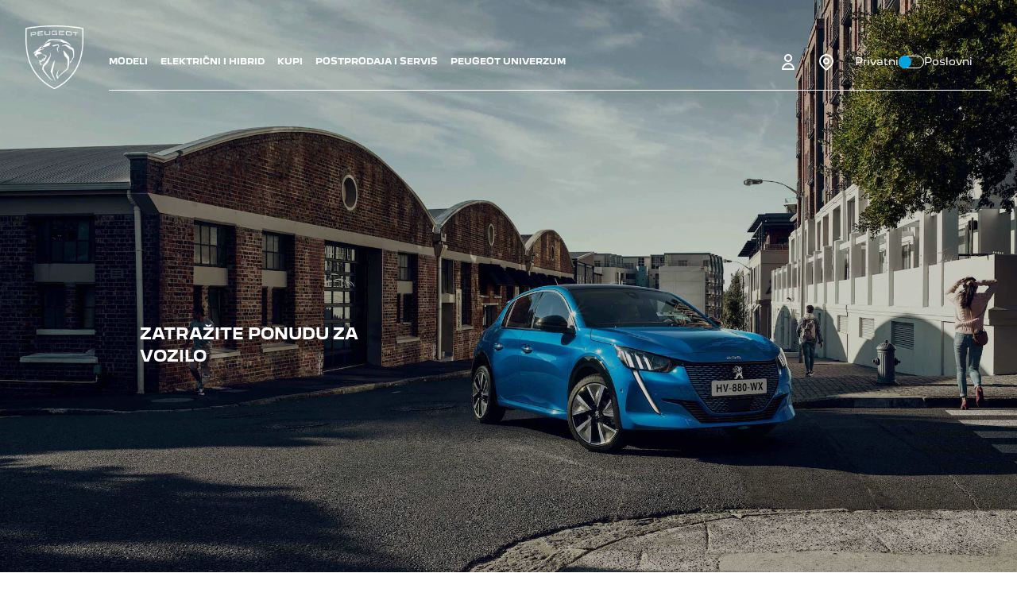

--- FILE ---
content_type: text/html; charset=utf-8
request_url: https://peugeot.rs/GetOffer/
body_size: 17550
content:
<!doctype html>
<html data-n-head-ssr lang="en" data-n-head="%7B%22lang%22:%7B%22ssr%22:%22en%22%7D%7D">
  <head>
    <title>Peugeot Serbia</title><meta data-n-head="ssr" charset="utf-8"><meta data-n-head="ssr" name="viewport" content="width=device-width,initial-scale=1"><meta data-n-head="ssr" data-hid="description" name="description" content=""><meta data-n-head="ssr" data-hid="charset" charset="utf-8"><meta data-n-head="ssr" data-hid="mobile-web-app-capable" name="mobile-web-app-capable" content="yes"><meta data-n-head="ssr" data-hid="og:type" name="og:type" property="og:type" content="website"><link data-n-head="ssr" rel="icon" type="image/x-icon" href="/favicon.ico"><link data-n-head="ssr" data-hid="shortcut-icon" rel="shortcut icon" href="/_nuxt/icons/icon_64x64.5f6a36.png"><link data-n-head="ssr" data-hid="apple-touch-icon" rel="apple-touch-icon" href="/_nuxt/icons/icon_512x512.5f6a36.png" sizes="512x512"><link data-n-head="ssr" rel="manifest" href="/_nuxt/manifest.fac9d667.json" data-hid="manifest"><script data-n-head="ssr" src="https://www.googletagmanager.com/gtag/js?id=G-7FS8355298" async></script><script data-n-head="ssr" type="text/javascript">window.dataLayer = window.dataLayer || [];
                        function gtag(){dataLayer.push(arguments);}
                        gtag(&#x27;js&#x27;, new Date());
                        gtag(&#x27;config&#x27;, &#x27;G-7FS8355298&#x27;);</script><link rel="preload" href="/_nuxt/c009ceb.js" as="script"><link rel="preload" href="/_nuxt/f58ff28.js" as="script"><link rel="preload" href="/_nuxt/0a82f25.js" as="script"><link rel="preload" href="/_nuxt/a1892f1.js" as="script"><link rel="preload" href="/_nuxt/0adad4d.js" as="script"><link rel="preload" href="/_nuxt/9e31418.js" as="script"><style data-vue-ssr-id="4a459c27:0 50b74dbb:0 d416dcf0:0 611c330e:0 4cb4eb90:0 487e2eb4:0 42b4b95a:0 303544f9:0 fa74317a:0 71b6fc0e:0">/*! tailwindcss v3.0.10 | MIT License | https://tailwindcss.com*/*,::after,::before{box-sizing:border-box;border-width:0;border-style:solid;border-color:currentColor}::after,::before{--tw-content:''}html{line-height:1.5;-webkit-text-size-adjust:100%;-moz-tab-size:4;-o-tab-size:4;tab-size:4;font-family:ui-sans-serif,system-ui,-apple-system,BlinkMacSystemFont,"Segoe UI",Roboto,"Helvetica Neue",Arial,"Noto Sans",sans-serif,"Apple Color Emoji","Segoe UI Emoji","Segoe UI Symbol","Noto Color Emoji"}body{margin:0;line-height:inherit}hr{height:0;color:inherit;border-top-width:1px}abbr:where([title]){-webkit-text-decoration:underline dotted;text-decoration:underline dotted}h1,h2,h3,h4,h5,h6{font-size:inherit;font-weight:inherit}a{color:inherit;text-decoration:inherit}b,strong{font-weight:bolder}code,kbd,pre,samp{font-family:ui-monospace,SFMono-Regular,Menlo,Monaco,Consolas,"Liberation Mono","Courier New",monospace;font-size:1em}small{font-size:80%}sub,sup{font-size:75%;line-height:0;position:relative;vertical-align:baseline}sub{bottom:-.25em}sup{top:-.5em}table{text-indent:0;border-color:inherit;border-collapse:collapse}button,input,optgroup,select,textarea{font-family:inherit;font-size:100%;line-height:inherit;color:inherit;margin:0;padding:0}button,select{text-transform:none}[type=button],[type=reset],[type=submit],button{-webkit-appearance:button;background-color:transparent;background-image:none}:-moz-focusring{outline:auto}:-moz-ui-invalid{box-shadow:none}progress{vertical-align:baseline}::-webkit-inner-spin-button,::-webkit-outer-spin-button{height:auto}[type=search]{-webkit-appearance:textfield;outline-offset:-2px}::-webkit-search-decoration{-webkit-appearance:none}::-webkit-file-upload-button{-webkit-appearance:button;font:inherit}summary{display:list-item}blockquote,dd,dl,figure,h1,h2,h3,h4,h5,h6,hr,p,pre{margin:0}fieldset{margin:0;padding:0}legend{padding:0}menu,ol,ul{list-style:none;margin:0;padding:0}textarea{resize:vertical}input::-moz-placeholder,textarea::-moz-placeholder{opacity:1;color:#9ca3af}input:-ms-input-placeholder,textarea:-ms-input-placeholder{opacity:1;color:#9ca3af}input::placeholder,textarea::placeholder{opacity:1;color:#9ca3af}[role=button],button{cursor:pointer}:disabled{cursor:default}audio,canvas,embed,iframe,img,object,svg,video{display:block;vertical-align:middle}img,video{max-width:100%;height:auto}[hidden]{display:none}[multiple],[type=date],[type=datetime-local],[type=email],[type=month],[type=number],[type=password],[type=search],[type=tel],[type=text],[type=time],[type=url],[type=week],select,textarea{-webkit-appearance:none;-moz-appearance:none;appearance:none;background-color:#fff;border-color:#6b7280;border-width:1px;border-radius:0;padding-top:.5rem;padding-right:.75rem;padding-bottom:.5rem;padding-left:.75rem;font-size:1rem;line-height:1.5rem;--tw-shadow:0 0 #0000}[multiple]:focus,[type=date]:focus,[type=datetime-local]:focus,[type=email]:focus,[type=month]:focus,[type=number]:focus,[type=password]:focus,[type=search]:focus,[type=tel]:focus,[type=text]:focus,[type=time]:focus,[type=url]:focus,[type=week]:focus,select:focus,textarea:focus{outline:2px solid transparent;outline-offset:2px;--tw-ring-inset:var(--tw-empty, );/*!*//*!*/--tw-ring-offset-width:0px;--tw-ring-offset-color:#fff;--tw-ring-color:#2563eb;--tw-ring-offset-shadow:var(--tw-ring-inset) 0 0 0 var(--tw-ring-offset-width) var(--tw-ring-offset-color);--tw-ring-shadow:var(--tw-ring-inset) 0 0 0 calc(1px + var(--tw-ring-offset-width)) var(--tw-ring-color);box-shadow:var(--tw-ring-offset-shadow),var(--tw-ring-shadow),var(--tw-shadow);border-color:#2563eb}input::-moz-placeholder,textarea::-moz-placeholder{color:#6b7280;opacity:1}input:-ms-input-placeholder,textarea:-ms-input-placeholder{color:#6b7280;opacity:1}input::placeholder,textarea::placeholder{color:#6b7280;opacity:1}::-webkit-datetime-edit-fields-wrapper{padding:0}::-webkit-date-and-time-value{min-height:1.5em}select{background-image:url("data:image/svg+xml,%3csvg xmlns='http://www.w3.org/2000/svg' fill='none' viewBox='0 0 20 20'%3e%3cpath stroke='%236b7280' stroke-linecap='round' stroke-linejoin='round' stroke-width='1.5' d='M6 8l4 4 4-4'/%3e%3c/svg%3e");background-position:right .5rem center;background-repeat:no-repeat;background-size:1.5em 1.5em;padding-right:2.5rem;-webkit-print-color-adjust:exact;color-adjust:exact}[multiple]{background-image:initial;background-position:initial;background-repeat:unset;background-size:initial;padding-right:.75rem;-webkit-print-color-adjust:unset;color-adjust:unset}[type=checkbox],[type=radio]{-webkit-appearance:none;-moz-appearance:none;appearance:none;padding:0;-webkit-print-color-adjust:exact;color-adjust:exact;display:inline-block;vertical-align:middle;background-origin:border-box;-webkit-user-select:none;-moz-user-select:none;-ms-user-select:none;user-select:none;flex-shrink:0;height:1rem;width:1rem;color:#2563eb;background-color:#fff;border-color:#6b7280;border-width:1px;--tw-shadow:0 0 #0000}[type=checkbox]{border-radius:0}[type=radio]{border-radius:100%}[type=checkbox]:focus,[type=radio]:focus{outline:2px solid transparent;outline-offset:2px;--tw-ring-inset:var(--tw-empty, );/*!*//*!*/--tw-ring-offset-width:2px;--tw-ring-offset-color:#fff;--tw-ring-color:#2563eb;--tw-ring-offset-shadow:var(--tw-ring-inset) 0 0 0 var(--tw-ring-offset-width) var(--tw-ring-offset-color);--tw-ring-shadow:var(--tw-ring-inset) 0 0 0 calc(2px + var(--tw-ring-offset-width)) var(--tw-ring-color);box-shadow:var(--tw-ring-offset-shadow),var(--tw-ring-shadow),var(--tw-shadow)}[type=checkbox]:checked,[type=radio]:checked{border-color:transparent;background-color:currentColor;background-size:100% 100%;background-position:center;background-repeat:no-repeat}[type=checkbox]:checked{background-image:url("data:image/svg+xml,%3csvg viewBox='0 0 16 16' fill='white' xmlns='http://www.w3.org/2000/svg'%3e%3cpath d='M12.207 4.793a1 1 0 010 1.414l-5 5a1 1 0 01-1.414 0l-2-2a1 1 0 011.414-1.414L6.5 9.086l4.293-4.293a1 1 0 011.414 0z'/%3e%3c/svg%3e")}[type=radio]:checked{background-image:url("data:image/svg+xml,%3csvg viewBox='0 0 16 16' fill='white' xmlns='http://www.w3.org/2000/svg'%3e%3ccircle cx='8' cy='8' r='3'/%3e%3c/svg%3e")}[type=checkbox]:checked:focus,[type=checkbox]:checked:hover,[type=radio]:checked:focus,[type=radio]:checked:hover{border-color:transparent;background-color:currentColor}[type=checkbox]:indeterminate{background-image:url("data:image/svg+xml,%3csvg xmlns='http://www.w3.org/2000/svg' fill='none' viewBox='0 0 16 16'%3e%3cpath stroke='white' stroke-linecap='round' stroke-linejoin='round' stroke-width='2' d='M4 8h8'/%3e%3c/svg%3e");border-color:transparent;background-color:currentColor;background-size:100% 100%;background-position:center;background-repeat:no-repeat}[type=checkbox]:indeterminate:focus,[type=checkbox]:indeterminate:hover{border-color:transparent;background-color:currentColor}[type=file]{background:unset;border-color:inherit;border-width:0;border-radius:0;padding:0;font-size:unset;line-height:inherit}[type=file]:focus{outline:1px auto -webkit-focus-ring-color}*,::after,::before{--tw-translate-x:0;--tw-translate-y:0;--tw-rotate:0;--tw-skew-x:0;--tw-skew-y:0;--tw-scale-x:1;--tw-scale-y:1;--tw-transform:translateX(var(--tw-translate-x)) translateY(var(--tw-translate-y)) rotate(var(--tw-rotate)) skewX(var(--tw-skew-x)) skewY(var(--tw-skew-y)) scaleX(var(--tw-scale-x)) scaleY(var(--tw-scale-y));border-color:currentColor;--tw-ring-inset:var(--tw-empty, );/*!*//*!*/--tw-ring-offset-width:0px;--tw-ring-offset-color:#fff;--tw-ring-color:rgb(59 130 246 / 0.5);--tw-ring-offset-shadow:0 0 #0000;--tw-ring-shadow:0 0 #0000;--tw-shadow:0 0 #0000;--tw-shadow-colored:0 0 #0000;--tw-blur:var(--tw-empty, );/*!*//*!*/--tw-brightness:var(--tw-empty, );/*!*//*!*/--tw-contrast:var(--tw-empty, );/*!*//*!*/--tw-grayscale:var(--tw-empty, );/*!*//*!*/--tw-hue-rotate:var(--tw-empty, );/*!*//*!*/--tw-invert:var(--tw-empty, );/*!*//*!*/--tw-saturate:var(--tw-empty, );/*!*//*!*/--tw-sepia:var(--tw-empty, );/*!*//*!*/--tw-drop-shadow:var(--tw-empty, );/*!*//*!*/--tw-filter:var(--tw-blur) var(--tw-brightness) var(--tw-contrast) var(--tw-grayscale) var(--tw-hue-rotate) var(--tw-invert) var(--tw-saturate) var(--tw-sepia) var(--tw-drop-shadow)}.container{width:100%}@media (min-width:768px){.container{max-width:768px}}@media (min-width:1023px){.container{max-width:1023px}}@media (min-width:1440px){.container{max-width:1440px}}.prose{color:var(--tw-prose-body);max-width:65ch}.prose :where([class~=lead]):not(:where([class~=not-prose]*)){color:var(--tw-prose-lead);font-size:1.25em;line-height:1.6;margin-top:1.2em;margin-bottom:1.2em}.prose :where(a):not(:where([class~=not-prose]*)){color:var(--tw-prose-links);text-decoration:underline;font-weight:500}.prose :where(strong):not(:where([class~=not-prose]*)){color:var(--tw-prose-bold);font-weight:600}.prose :where(ol):not(:where([class~=not-prose]*)){list-style-type:decimal;padding-left:1.625em}.prose :where(ol[type="A"]):not(:where([class~=not-prose]*)){list-style-type:upper-alpha}.prose :where(ol[type="a"]):not(:where([class~=not-prose]*)){list-style-type:lower-alpha}.prose :where(ol[type="A"s]):not(:where([class~=not-prose]*)){list-style-type:upper-alpha}.prose :where(ol[type="a"s]):not(:where([class~=not-prose]*)){list-style-type:lower-alpha}.prose :where(ol[type="I"]):not(:where([class~=not-prose]*)){list-style-type:upper-roman}.prose :where(ol[type="i"]):not(:where([class~=not-prose]*)){list-style-type:lower-roman}.prose :where(ol[type="I"s]):not(:where([class~=not-prose]*)){list-style-type:upper-roman}.prose :where(ol[type="i"s]):not(:where([class~=not-prose]*)){list-style-type:lower-roman}.prose :where(ol[type="1"]):not(:where([class~=not-prose]*)){list-style-type:decimal}.prose :where(ul):not(:where([class~=not-prose]*)){list-style-type:disc;padding-left:1.625em}.prose :where(ol>li):not(:where([class~=not-prose]*))::marker{font-weight:400;color:var(--tw-prose-counters)}.prose :where(ul>li):not(:where([class~=not-prose]*))::marker{color:var(--tw-prose-bullets)}.prose :where(hr):not(:where([class~=not-prose]*)){border-color:var(--tw-prose-hr);border-top-width:1px;margin-top:3em;margin-bottom:3em}.prose :where(blockquote):not(:where([class~=not-prose]*)){font-weight:500;font-style:italic;color:var(--tw-prose-quotes);border-left-width:.25rem;border-left-color:var(--tw-prose-quote-borders);quotes:"\201C""\201D""\2018""\2019";margin-top:1.6em;margin-bottom:1.6em;padding-left:1em}.prose :where(blockquotep:first-of-type):not(:where([class~=not-prose]*))::before{content:open-quote}.prose :where(blockquotep:last-of-type):not(:where([class~=not-prose]*))::after{content:close-quote}.prose :where(h1):not(:where([class~=not-prose]*)){color:var(--tw-prose-headings);font-weight:800;font-size:2.25em;margin-top:0;margin-bottom:.8888889em;line-height:1.1111111}.prose :where(h1strong):not(:where([class~=not-prose]*)){font-weight:900}.prose :where(h2):not(:where([class~=not-prose]*)){color:var(--tw-prose-headings);font-weight:700;font-size:1.5em;margin-top:2em;margin-bottom:1em;line-height:1.3333333}.prose :where(h2strong):not(:where([class~=not-prose]*)){font-weight:800}.prose :where(h3):not(:where([class~=not-prose]*)){color:var(--tw-prose-headings);font-weight:600;font-size:1.25em;margin-top:1.6em;margin-bottom:.6em;line-height:1.6}.prose :where(h3strong):not(:where([class~=not-prose]*)){font-weight:700}.prose :where(h4):not(:where([class~=not-prose]*)){color:var(--tw-prose-headings);font-weight:600;margin-top:1.5em;margin-bottom:.5em;line-height:1.5}.prose :where(h4strong):not(:where([class~=not-prose]*)){font-weight:700}.prose :where(figure>*):not(:where([class~=not-prose]*)){margin-top:0;margin-bottom:0}.prose :where(figcaption):not(:where([class~=not-prose]*)){color:var(--tw-prose-captions);font-size:.875em;line-height:1.4285714;margin-top:.8571429em}.prose :where(code):not(:where([class~=not-prose]*)){color:var(--tw-prose-code);font-weight:600;font-size:.875em}.prose :where(code):not(:where([class~=not-prose]*))::before{content:"`"}.prose :where(code):not(:where([class~=not-prose]*))::after{content:"`"}.prose :where(acode):not(:where([class~=not-prose]*)){color:var(--tw-prose-links)}.prose :where(pre):not(:where([class~=not-prose]*)){color:var(--tw-prose-pre-code);background-color:var(--tw-prose-pre-bg);overflow-x:auto;font-weight:400;font-size:.875em;line-height:1.7142857;margin-top:1.7142857em;margin-bottom:1.7142857em;border-radius:.375rem;padding-top:.8571429em;padding-right:1.1428571em;padding-bottom:.8571429em;padding-left:1.1428571em}.prose :where(precode):not(:where([class~=not-prose]*)){background-color:transparent;border-width:0;border-radius:0;padding:0;font-weight:inherit;color:inherit;font-size:inherit;font-family:inherit;line-height:inherit}.prose :where(precode):not(:where([class~=not-prose]*))::before{content:none}.prose :where(precode):not(:where([class~=not-prose]*))::after{content:none}.prose :where(table):not(:where([class~=not-prose]*)){width:100%;table-layout:auto;text-align:left;margin-top:2em;margin-bottom:2em;font-size:.875em;line-height:1.7142857}.prose :where(thead):not(:where([class~=not-prose]*)){border-bottom-width:1px;border-bottom-color:var(--tw-prose-th-borders)}.prose :where(theadth):not(:where([class~=not-prose]*)){color:var(--tw-prose-headings);font-weight:600;vertical-align:bottom;padding-right:.5714286em;padding-bottom:.5714286em;padding-left:.5714286em}.prose :where(tbodytr):not(:where([class~=not-prose]*)){border-bottom-width:1px;border-bottom-color:var(--tw-prose-td-borders)}.prose :where(tbodytr:last-child):not(:where([class~=not-prose]*)){border-bottom-width:0}.prose :where(tbodytd):not(:where([class~=not-prose]*)){vertical-align:baseline;padding-top:.5714286em;padding-right:.5714286em;padding-bottom:.5714286em;padding-left:.5714286em}.prose{--tw-prose-body:#374151;--tw-prose-headings:#111827;--tw-prose-lead:#4b5563;--tw-prose-links:#111827;--tw-prose-bold:#111827;--tw-prose-counters:#6b7280;--tw-prose-bullets:#d1d5db;--tw-prose-hr:#e5e7eb;--tw-prose-quotes:#111827;--tw-prose-quote-borders:#e5e7eb;--tw-prose-captions:#6b7280;--tw-prose-code:#111827;--tw-prose-pre-code:#e5e7eb;--tw-prose-pre-bg:#1f2937;--tw-prose-th-borders:#d1d5db;--tw-prose-td-borders:#e5e7eb;--tw-prose-invert-body:#d1d5db;--tw-prose-invert-headings:#fff;--tw-prose-invert-lead:#9ca3af;--tw-prose-invert-links:#fff;--tw-prose-invert-bold:#fff;--tw-prose-invert-counters:#9ca3af;--tw-prose-invert-bullets:#4b5563;--tw-prose-invert-hr:#374151;--tw-prose-invert-quotes:#f3f4f6;--tw-prose-invert-quote-borders:#374151;--tw-prose-invert-captions:#9ca3af;--tw-prose-invert-code:#fff;--tw-prose-invert-pre-code:#d1d5db;--tw-prose-invert-pre-bg:rgb(0 0 0 / 50%);--tw-prose-invert-th-borders:#4b5563;--tw-prose-invert-td-borders:#374151;font-size:1rem;line-height:1.75}.prose :where(p):not(:where([class~=not-prose]*)){margin-top:1.25em;margin-bottom:1.25em}.prose :where(img):not(:where([class~=not-prose]*)){margin-top:2em;margin-bottom:2em}.prose :where(video):not(:where([class~=not-prose]*)){margin-top:2em;margin-bottom:2em}.prose :where(figure):not(:where([class~=not-prose]*)){margin-top:2em;margin-bottom:2em}.prose :where(h2code):not(:where([class~=not-prose]*)){font-size:.875em}.prose :where(h3code):not(:where([class~=not-prose]*)){font-size:.9em}.prose :where(li):not(:where([class~=not-prose]*)){margin-top:.5em;margin-bottom:.5em}.prose :where(ol>li):not(:where([class~=not-prose]*)){padding-left:.375em}.prose :where(ul>li):not(:where([class~=not-prose]*)){padding-left:.375em}.prose>:where(ul>lip):not(:where([class~=not-prose]*)){margin-top:.75em;margin-bottom:.75em}.prose>:where(ul>li>:first-child):not(:where([class~=not-prose]*)){margin-top:1.25em}.prose>:where(ul>li>:last-child):not(:where([class~=not-prose]*)){margin-bottom:1.25em}.prose>:where(ol>li>:first-child):not(:where([class~=not-prose]*)){margin-top:1.25em}.prose>:where(ol>li>:last-child):not(:where([class~=not-prose]*)){margin-bottom:1.25em}.prose :where(ulul,ulol,olul,olol):not(:where([class~=not-prose]*)){margin-top:.75em;margin-bottom:.75em}.prose :where(hr+*):not(:where([class~=not-prose]*)){margin-top:0}.prose :where(h2+*):not(:where([class~=not-prose]*)){margin-top:0}.prose :where(h3+*):not(:where([class~=not-prose]*)){margin-top:0}.prose :where(h4+*):not(:where([class~=not-prose]*)){margin-top:0}.prose :where(theadth:first-child):not(:where([class~=not-prose]*)){padding-left:0}.prose :where(theadth:last-child):not(:where([class~=not-prose]*)){padding-right:0}.prose :where(tbodytd:first-child):not(:where([class~=not-prose]*)){padding-left:0}.prose :where(tbodytd:last-child):not(:where([class~=not-prose]*)){padding-right:0}.prose>:where(:first-child):not(:where([class~=not-prose]*)){margin-top:0}.prose>:where(:last-child):not(:where([class~=not-prose]*)){margin-bottom:0}.fixed{position:fixed}.absolute{position:absolute}.relative{position:relative}.sticky{position:sticky}.inset-y-0{top:0;bottom:0}.top-0{top:0}.left-0{left:0}.bottom-0{bottom:0}.right-0{right:0}.z-50{z-index:50}.z-30{z-index:30}.z-10{z-index:10}.z-20{z-index:20}.order-2{order:2}.order-1{order:1}.col-span-1{grid-column:span 1/span 1}.col-span-12{grid-column:span 12/span 12}.mx-auto{margin-left:auto;margin-right:auto}.mx-6{margin-left:1.5rem;margin-right:1.5rem}.mx-4{margin-left:1rem;margin-right:1rem}.my-6{margin-top:1.5rem;margin-bottom:1.5rem}.my-auto{margin-top:auto;margin-bottom:auto}.mx-24{margin-left:6rem;margin-right:6rem}.my-4{margin-top:1rem;margin-bottom:1rem}.my-16{margin-top:4rem;margin-bottom:4rem}.my-8{margin-top:2rem;margin-bottom:2rem}.mb-12{margin-bottom:3rem}.mb-4{margin-bottom:1rem}.mt-12{margin-top:3rem}.mb-7{margin-bottom:1.75rem}.ml-0{margin-left:0}.mb-8{margin-bottom:2rem}.-mb-4{margin-bottom:-1rem}.ml-6{margin-left:1.5rem}.mt-6{margin-top:1.5rem}.mt-8{margin-top:2rem}.mt-20{margin-top:5rem}.mt-16{margin-top:4rem}.mt-3{margin-top:.75rem}.mb-6{margin-bottom:1.5rem}.mb-5{margin-bottom:1.25rem}.mb-16{margin-bottom:4rem}.mr-6{margin-right:1.5rem}.ml-40-exact{margin-left:40px}.mt-auto{margin-top:auto}.mr-4{margin-right:1rem}.ml-2{margin-left:.5rem}.mt-4{margin-top:1rem}.mt-2{margin-top:.5rem}.mt-1{margin-top:.25rem}.ml-3{margin-left:.75rem}.ml-4{margin-left:1rem}.\!mb-0{margin-bottom:0!important}.mb-2{margin-bottom:.5rem}.mb-10{margin-bottom:2.5rem}.mt-7{margin-top:1.75rem}.mb-0{margin-bottom:0}.mt-0{margin-top:0}.block{display:block}.inline-block{display:inline-block}.flex{display:flex}.inline-flex{display:inline-flex}.table{display:table}.grid{display:grid}.hidden{display:none}.h-full{height:100%}.h-6{height:1.5rem}.h-4{height:1rem}.h-8{height:2rem}.h-1{height:.25rem}.h-screen{height:100vh}.h-0{height:0}.h-12{height:3rem}.h-auto{height:auto}.h-14{height:3.5rem}.max-h-full{max-height:100%}.max-h-0{max-height:0}.min-h-screen{min-height:100vh}.w-full{width:100%}.w-6{width:1.5rem}.w-10\/12{width:83.333333%}.w-16{width:4rem}.w-4{width:1rem}.w-auto{width:auto}.w-screen{width:100vw}.w-0{width:0}.w-8{width:2rem}.w-96{width:24rem}.w-1\/2{width:50%}.w-\[450px\]{width:450px}.w-\[1500px\]{width:1500px}.w-\[350px\]{width:350px}.w-72{width:18rem}.min-w-fit{min-width:-moz-fit-content;min-width:fit-content}.max-w-3xl{max-width:48rem}.max-w-lg{max-width:32rem}.max-w-none{max-width:none}.max-w-4xl{max-width:56rem}.shrink{flex-shrink:1}.\!shrink{flex-shrink:1!important}.translate-x-4{--tw-translate-x:1rem;transform:var(--tw-transform)}.translate-y-4{--tw-translate-y:1rem;transform:var(--tw-transform)}.rotate-90{--tw-rotate:90deg;transform:var(--tw-transform)}.transform{transform:var(--tw-transform)}.cursor-pointer{cursor:pointer}.resize{resize:both}.list-decimal{list-style-type:decimal}.grid-cols-1{grid-template-columns:repeat(1,minmax(0,1fr))}.grid-cols-4{grid-template-columns:repeat(4,minmax(0,1fr))}.grid-cols-2{grid-template-columns:repeat(2,minmax(0,1fr))}.flex-col{flex-direction:column}.flex-wrap{flex-wrap:wrap}.place-content-center{place-content:center}.items-center{align-items:center}.justify-start{justify-content:flex-start}.justify-end{justify-content:flex-end}.justify-center{justify-content:center}.justify-between{justify-content:space-between}.justify-evenly{justify-content:space-evenly}.justify-items-center{justify-items:center}.gap-8{gap:2rem}.gap-10{gap:2.5rem}.gap-2{gap:.5rem}.gap-1{gap:.25rem}.gap-4{gap:1rem}.gap-x-8{-moz-column-gap:2rem;column-gap:2rem}.gap-y-8{row-gap:2rem}.gap-x-10{-moz-column-gap:2.5rem;column-gap:2.5rem}.gap-x-5{-moz-column-gap:1.25rem;column-gap:1.25rem}.gap-x-2{-moz-column-gap:.5rem;column-gap:.5rem}.gap-y-5{row-gap:1.25rem}.gap-y-20{row-gap:5rem}.space-y-4>:not([hidden])~:not([hidden]){--tw-space-y-reverse:0;margin-top:calc(1rem * calc(1 - var(--tw-space-y-reverse)));margin-bottom:calc(1rem * var(--tw-space-y-reverse))}.space-y-8>:not([hidden])~:not([hidden]){--tw-space-y-reverse:0;margin-top:calc(2rem * calc(1 - var(--tw-space-y-reverse)));margin-bottom:calc(2rem * var(--tw-space-y-reverse))}.space-y-6>:not([hidden])~:not([hidden]){--tw-space-y-reverse:0;margin-top:calc(1.5rem * calc(1 - var(--tw-space-y-reverse)));margin-bottom:calc(1.5rem * var(--tw-space-y-reverse))}.divide-y>:not([hidden])~:not([hidden]){--tw-divide-y-reverse:0;border-top-width:calc(1px * calc(1 - var(--tw-divide-y-reverse)));border-bottom-width:calc(1px * var(--tw-divide-y-reverse))}.overflow-hidden{overflow:hidden}.overflow-scroll{overflow:scroll}.overflow-x-scroll{overflow-x:scroll}.whitespace-nowrap{white-space:nowrap}.rounded-2xl{border-radius:1rem}.rounded-md{border-radius:.375rem}.rounded-lg{border-radius:.5rem}.rounded-full{border-radius:9999px}.rounded-b-2xl{border-bottom-right-radius:1rem;border-bottom-left-radius:1rem}.border{border-width:1px}.border-t-0{border-top-width:0}.border-b-0{border-bottom-width:0}.border-b-4{border-bottom-width:4px}.\!border-b-0{border-bottom-width:0!important}.border-r-2{border-right-width:2px}.border-white{--tw-border-opacity:1;border-color:rgb(255 255 255 / var(--tw-border-opacity))}.border-grey-medium{--tw-border-opacity:1;border-color:rgb(173 174 178 / var(--tw-border-opacity))}.border-electric-blue{--tw-border-opacity:1;border-color:rgb(0 163 224 / var(--tw-border-opacity))}.border-transparent{border-color:transparent}.\!border-white{--tw-border-opacity:1!important;border-color:rgb(255 255 255 / var(--tw-border-opacity))!important}.bg-black{--tw-bg-opacity:1;background-color:rgb(0 0 0 / var(--tw-bg-opacity))}.bg-transparent{background-color:transparent}.bg-electric-blue{--tw-bg-opacity:1;background-color:rgb(0 163 224 / var(--tw-bg-opacity))}.bg-grey-light-deep{--tw-bg-opacity:1;background-color:rgb(236 236 238 / var(--tw-bg-opacity))}.bg-grey-light{--tw-bg-opacity:1;background-color:rgb(247 247 247 / var(--tw-bg-opacity))}.bg-grey-medium{--tw-bg-opacity:1;background-color:rgb(173 174 178 / var(--tw-bg-opacity))}.bg-white{--tw-bg-opacity:1;background-color:rgb(255 255 255 / var(--tw-bg-opacity))}.fill-grey-medium{fill:#adaeb2}.object-cover{-o-object-fit:cover;object-fit:cover}.p-3{padding:.75rem}.p-4{padding:1rem}.p-8{padding:2rem}.p-6{padding:1.5rem}.p-2{padding:.5rem}.px-6{padding-left:1.5rem;padding-right:1.5rem}.py-12{padding-top:3rem;padding-bottom:3rem}.px-8{padding-left:2rem;padding-right:2rem}.py-8{padding-top:2rem;padding-bottom:2rem}.py-4{padding-top:1rem;padding-bottom:1rem}.py-5{padding-top:1.25rem;padding-bottom:1.25rem}.py-6{padding-top:1.5rem;padding-bottom:1.5rem}.px-2{padding-left:.5rem;padding-right:.5rem}.py-2{padding-top:.5rem;padding-bottom:.5rem}.px-4{padding-left:1rem;padding-right:1rem}.py-16{padding-top:4rem;padding-bottom:4rem}.pb-12{padding-bottom:3rem}.pl-8{padding-left:2rem}.pb-4{padding-bottom:1rem}.pr-8{padding-right:2rem}.pb-20{padding-bottom:5rem}.pl-4{padding-left:1rem}.pt-6{padding-top:1.5rem}.pt-4{padding-top:1rem}.pt-8{padding-top:2rem}.pl-16{padding-left:4rem}.pl-3{padding-left:.75rem}.pr-10{padding-right:2.5rem}.pt-5{padding-top:1.25rem}.text-left{text-align:left}.text-center{text-align:center}.text-justify{text-align:justify}.text-lg{font-size:1.125rem;line-height:1.75rem}.text-xs{font-size:.75rem;line-height:1rem}.text-\[\.625rem\]{font-size:.625rem}.text-sm{font-size:.875rem;line-height:1.25rem}.text-14-exact{font-size:14px}.text-base{font-size:1rem;line-height:1.5rem}.text-xl{font-size:1.25rem;line-height:1.75rem}.font-thin{font-weight:100}.font-bold{font-weight:700}.font-medium{font-weight:500}.font-light{font-weight:300}.font-normal{font-weight:400}.uppercase{text-transform:uppercase}.leading-6{line-height:1.5rem}.text-grey-medium{--tw-text-opacity:1;color:rgb(173 174 178 / var(--tw-text-opacity))}.text-white{--tw-text-opacity:1;color:rgb(255 255 255 / var(--tw-text-opacity))}.text-grey-dark{--tw-text-opacity:1;color:rgb(120 123 128 / var(--tw-text-opacity))}.text-electric-blue{--tw-text-opacity:1;color:rgb(0 163 224 / var(--tw-text-opacity))}.text-black{--tw-text-opacity:1;color:rgb(0 0 0 / var(--tw-text-opacity))}.underline{-webkit-text-decoration-line:underline;text-decoration-line:underline}.line-through{-webkit-text-decoration-line:line-through;text-decoration-line:line-through}.underline-offset-auto{text-underline-offset:auto}.opacity-100{opacity:1}.opacity-0{opacity:0}.shadow-lg{--tw-shadow:0 10px 15px -3px rgb(0 0 0 / 0.1),0 4px 6px -4px rgb(0 0 0 / 0.1);--tw-shadow-colored:0 10px 15px -3px var(--tw-shadow-color),0 4px 6px -4px var(--tw-shadow-color);box-shadow:var(--tw-ring-offset-shadow,0 0 #0000),var(--tw-ring-shadow,0 0 #0000),var(--tw-shadow)}.shadow-2xl{--tw-shadow:0 25px 50px -12px rgb(0 0 0 / 0.25);--tw-shadow-colored:0 25px 50px -12px var(--tw-shadow-color);box-shadow:var(--tw-ring-offset-shadow,0 0 #0000),var(--tw-ring-shadow,0 0 #0000),var(--tw-shadow)}.shadow-md{--tw-shadow:0 4px 6px -1px rgb(0 0 0 / 0.1),0 2px 4px -2px rgb(0 0 0 / 0.1);--tw-shadow-colored:0 4px 6px -1px var(--tw-shadow-color),0 2px 4px -2px var(--tw-shadow-color);box-shadow:var(--tw-ring-offset-shadow,0 0 #0000),var(--tw-ring-shadow,0 0 #0000),var(--tw-shadow)}.shadow-sm{--tw-shadow:0 1px 2px 0 rgb(0 0 0 / 0.05);--tw-shadow-colored:0 1px 2px 0 var(--tw-shadow-color);box-shadow:var(--tw-ring-offset-shadow,0 0 #0000),var(--tw-ring-shadow,0 0 #0000),var(--tw-shadow)}.filter{filter:var(--tw-filter)}.transition{transition-property:color,background-color,border-color,fill,stroke,opacity,box-shadow,transform,filter,-webkit-text-decoration-color,-webkit-backdrop-filter;transition-property:color,background-color,border-color,text-decoration-color,fill,stroke,opacity,box-shadow,transform,filter,backdrop-filter;transition-property:color,background-color,border-color,text-decoration-color,fill,stroke,opacity,box-shadow,transform,filter,backdrop-filter,-webkit-text-decoration-color,-webkit-backdrop-filter;transition-timing-function:cubic-bezier(.4,0,.2,1);transition-duration:150ms}.transition-all{transition-property:all;transition-timing-function:cubic-bezier(.4,0,.2,1);transition-duration:150ms}.transition-transform{transition-property:transform;transition-timing-function:cubic-bezier(.4,0,.2,1);transition-duration:150ms}.duration-300{transition-duration:.3s}.duration-200{transition-duration:.2s}.ease-in-out{transition-timing-function:cubic-bezier(.4,0,.2,1)}.hover\:bg-black:hover{--tw-bg-opacity:1;background-color:rgb(0 0 0 / var(--tw-bg-opacity))}.hover\:bg-electric-blue:hover{--tw-bg-opacity:1;background-color:rgb(0 163 224 / var(--tw-bg-opacity))}.hover\:text-electric-blue:hover{--tw-text-opacity:1;color:rgb(0 163 224 / var(--tw-text-opacity))}.hover\:shadow-lg:hover{--tw-shadow:0 10px 15px -3px rgb(0 0 0 / 0.1),0 4px 6px -4px rgb(0 0 0 / 0.1);--tw-shadow-colored:0 10px 15px -3px var(--tw-shadow-color),0 4px 6px -4px var(--tw-shadow-color);box-shadow:var(--tw-ring-offset-shadow,0 0 #0000),var(--tw-ring-shadow,0 0 #0000),var(--tw-shadow)}.focus\:outline-none:focus{outline:2px solid transparent;outline-offset:2px}.focus\:ring-2:focus{--tw-ring-offset-shadow:var(--tw-ring-inset) 0 0 0 var(--tw-ring-offset-width) var(--tw-ring-offset-color);--tw-ring-shadow:var(--tw-ring-inset) 0 0 0 calc(2px + var(--tw-ring-offset-width)) var(--tw-ring-color);box-shadow:var(--tw-ring-offset-shadow),var(--tw-ring-shadow),var(--tw-shadow,0 0 #0000)}.focus\:ring-offset-2:focus{--tw-ring-offset-width:2px}.group[open] .group-open\:rotate-180{--tw-rotate:180deg;transform:var(--tw-transform)}.group:hover .group-hover\:fill-electric-blue-light{fill:#4cc9f9}@media (min-width:768px){.tablet\:order-2{order:2}.tablet\:ml-8{margin-left:2rem}.tablet\:block{display:block}.tablet\:flex{display:flex}.tablet\:hidden{display:none}.tablet\:w-1\/2{width:50%}.tablet\:w-1\/3{width:33.333333%}.tablet\:w-2\/3{width:66.666667%}.tablet\:grid-cols-4{grid-template-columns:repeat(4,minmax(0,1fr))}.tablet\:grid-cols-2{grid-template-columns:repeat(2,minmax(0,1fr))}.tablet\:grid-cols-3{grid-template-columns:repeat(3,minmax(0,1fr))}.tablet\:grid-cols-5{grid-template-columns:repeat(5,minmax(0,1fr))}.tablet\:flex-row{flex-direction:row}.tablet\:items-center{align-items:center}.tablet\:justify-center{justify-content:center}.tablet\:gap-4{gap:1rem}.tablet\:gap-2{gap:.5rem}.tablet\:gap-y-10{row-gap:2.5rem}.tablet\:gap-x-6{-moz-column-gap:1.5rem;column-gap:1.5rem}.tablet\:bg-transparent{background-color:transparent}.tablet\:pl-0{padding-left:0}.tablet\:text-left{text-align:left}.tablet\:text-center{text-align:center}.tablet\:text-right{text-align:right}.tablet\:text-12-exact{font-size:12px}}@media (min-width:1023px){.laptop\:col-span-4{grid-column:span 4/span 4}.laptop\:col-span-2{grid-column:span 2/span 2}.laptop\:col-span-11{grid-column:span 11/span 11}.laptop\:col-span-6{grid-column:span 6/span 6}.laptop\:col-span-3{grid-column:span 3/span 3}.laptop\:col-span-7{grid-column:span 7/span 7}.laptop\:mb-0{margin-bottom:0}.laptop\:mt-0{margin-top:0}.laptop\:ml-6{margin-left:1.5rem}.laptop\:mb-32{margin-bottom:8rem}.laptop\:mt-20{margin-top:5rem}.laptop\:block{display:block}.laptop\:flex{display:flex}.laptop\:grid{display:grid}.laptop\:hidden{display:none}.laptop\:w-10\/12{width:83.333333%}.laptop\:w-auto{width:auto}.laptop\:w-1\/3{width:33.333333%}.laptop\:w-1\/2{width:50%}.laptop\:grid-cols-8{grid-template-columns:repeat(8,minmax(0,1fr))}.laptop\:grid-cols-2{grid-template-columns:repeat(2,minmax(0,1fr))}.laptop\:grid-cols-12{grid-template-columns:repeat(12,minmax(0,1fr))}.laptop\:grid-cols-10{grid-template-columns:repeat(10,minmax(0,1fr))}.laptop\:grid-cols-4{grid-template-columns:repeat(4,minmax(0,1fr))}.laptop\:grid-cols-5{grid-template-columns:repeat(5,minmax(0,1fr))}.laptop\:flex-row{flex-direction:row}.laptop\:flex-col{flex-direction:column}.laptop\:justify-center{justify-content:center}.laptop\:overflow-hidden{overflow:hidden}.laptop\:overflow-y-auto{overflow-y:auto}.laptop\:px-0{padding-left:0;padding-right:0}.laptop\:py-0{padding-top:0;padding-bottom:0}.laptop\:px-12{padding-left:3rem;padding-right:3rem}}@media (min-width:1440px){.desktop\:mb-40{margin-bottom:10rem}.desktop\:grid-cols-4{grid-template-columns:repeat(4,minmax(0,1fr))}}*,::after,::before{--tw-translate-x:0;--tw-translate-y:0;--tw-rotate:0;--tw-skew-x:0;--tw-skew-y:0;--tw-scale-x:1;--tw-scale-y:1;--tw-transform:translateX(var(--tw-translate-x)) translateY(var(--tw-translate-y)) rotate(var(--tw-rotate)) skewX(var(--tw-skew-x)) skewY(var(--tw-skew-y)) scaleX(var(--tw-scale-x)) scaleY(var(--tw-scale-y));border-color:currentColor;--tw-ring-inset:var(--tw-empty, );/*!*//*!*/--tw-ring-offset-width:0px;--tw-ring-offset-color:#fff;--tw-ring-color:rgb(59 130 246 / 0.5);--tw-ring-offset-shadow:0 0 #0000;--tw-ring-shadow:0 0 #0000;--tw-shadow:0 0 #0000;--tw-shadow-colored:0 0 #0000}@font-face{font-family:Peugeot;font-weight:200;font-style:normal;src:url(/_nuxt/fonts/PeugeotNewCyrillicBeta1-ExtraLight.0c13cc7.woff2) format("woff2"),url(/_nuxt/fonts/PeugeotNewCyrillicBeta1-ExtraLight.9e3a521.woff) format("woff")}@font-face{font-family:Peugeot;font-weight:200;font-style:italic;src:url(/_nuxt/fonts/PeugeotNewCyrillicBeta1-ExtraLightItalic.446f784.woff2) format("woff2"),url(/_nuxt/fonts/PeugeotNewCyrillicBeta1-ExtraLightItalic.07cf63e.woff) format("woff")}@font-face{font-family:Peugeot;font-weight:300;font-style:normal;src:url(/_nuxt/fonts/PeugeotNewCyrillicBeta1-Light.f41450d.woff2) format("woff2"),url(/_nuxt/fonts/PeugeotNewCyrillicBeta1-Light.ee85232.woff) format("woff")}@font-face{font-family:Peugeot;font-weight:300;font-style:italic;src:url(/_nuxt/fonts/PeugeotNewCyrillicBeta1-LightItalic.de87ea8.woff2) format("woff2"),url(/_nuxt/fonts/PeugeotNewCyrillicBeta1-LightItalic.3781c2f.woff) format("woff")}@font-face{font-family:Peugeot;font-weight:400;font-style:normal;src:url(/_nuxt/fonts/PeugeotNewCyrillicBeta1-Regular.fb39403.woff2) format("woff2"),url(/_nuxt/fonts/PeugeotNewCyrillicBeta1-Regular.78b4959.woff) format("woff")}@font-face{font-family:Peugeot;font-weight:400;font-style:italic;src:url(/_nuxt/fonts/PeugeotNewCyrillicBeta1-Italic.2b86585.woff2) format("woff2"),url(/_nuxt/fonts/PeugeotNewCyrillicBeta1-Italic.354e7c8.woff) format("woff")}@font-face{font-family:Peugeot;font-weight:700;font-style:normal;src:url(/_nuxt/fonts/PeugeotNewCyrillicBeta1-Bold.4713d13.woff2) format("woff2"),url(/_nuxt/fonts/PeugeotNewCyrillicBeta1-Bold.bb14a33.woff) format("woff")}@font-face{font-family:Peugeot;font-weight:700;font-style:italic;src:url(/_nuxt/fonts/PeugeotNewCyrillicBeta1-BoldItalic.0302e9f.woff2) format("woff2"),url(/_nuxt/fonts/PeugeotNewCyrillicBeta1-BoldItalic.f3bdbd1.woff) format("woff")}@font-face{font-family:Peugeot;font-weight:900;font-style:normal;src:url(/_nuxt/fonts/PeugeotNewCyrillicBeta1-Black.f86d5ca.woff2) format("woff2"),url(/_nuxt/fonts/PeugeotNewCyrillicBeta1-Black.8ec38c9.woff) format("woff")}@font-face{font-family:Peugeot;font-weight:900;font-style:italic;src:url(/_nuxt/fonts/PeugeotNewCyrillicBeta1-BlackItalic.65da2dc.woff2) format("woff2"),url(/_nuxt/fonts/PeugeotNewCyrillicBeta1-BlackItalic.d3a859b.woff) format("woff")}html{font-family:Peugeot,sans-serif;overflow-x:hidden}.container{margin-left:auto;margin-right:auto;padding-left:2rem;padding-right:2rem;max-width:23.438rem}@media only screen and (min-width:768px){.container{padding-left:2.5rem;padding-right:2.5rem}.container{max-width:48rem}}@media only screen and (min-width:1024px){.container{padding-left:3rem;padding-right:3rem}.container{max-width:64rem}}@media only screen and (min-width:1440px){.container{padding-left:3rem;padding-right:3rem}.container{max-width:90rem}}.logo_pseudo,div#top-bar div.logo_container:after,div#top-bar div.logo_container:before{content:"";width:40%;height:.05rem;background-color:#fff;z-index:50}@media only screen and (min-width:768px){.logo_pseudo,div#top-bar div.logo_container:after,div#top-bar div.logo_container:before{width:55%}}div#top-bar{position:fixed;top:0;left:0;z-index:50;width:100vw;padding-top:0;padding-bottom:0;padding-left:2rem;padding-right:2rem;height:6.56rem}div#top-bar.shrinked{--tw-bg-opacity:1;background-color:rgb(0 0 0 / var(--tw-bg-opacity));height:3.125rem}div#top-bar.shrinked div.logo_container:after,div#top-bar.shrinked div.logo_container:before{opacity:0}div#top-bar.shrinked div.top-bar-content-wrapper{margin-top:.5rem}div#top-bar.shrinked #nav-bar{--tw-bg-opacity:1;background-color:rgb(0 0 0 / var(--tw-bg-opacity));max-height:95vh;overflow-y:auto;overflow-x:hidden}div#top-bar div.logo_container{position:absolute;top:0;display:flex;height:100%;width:100%;--tw-translate-x:-50%;transform:var(--tw-transform);align-items:center;justify-content:space-between;padding-left:2rem;padding-right:2rem;left:50%}div#top-bar div.logo_container .image_container{position:relative;display:flex;height:100%;width:33.333333%;align-items:center;justify-content:center}div#top-bar div.logo_container .image_container img{position:absolute;height:77%}div#top-bar div.logo_container:before{left:0}div#top-bar div.logo_container:after{right:0}div#top-bar div.top-bar-content-wrapper{margin-top:.75rem;display:flex;align-items:center;justify-content:space-between}div#top-bar div.top-bar-content-wrapper div#nav-bar{position:fixed;z-index:50;--tw-text-opacity:1;color:rgb(255 255 255 / var(--tw-text-opacity));left:-100%;top:3.125rem;width:100vw;min-height:calc(100vh - 3.125rem)}div#top-bar div.top-bar-content-wrapper div#nav-bar.open{left:0}div#top-bar div.top-bar-content-wrapper div#nav-bar .side-icons{margin-left:1.5rem;margin-right:1.5rem;display:flex;width:100%;flex-direction:column;padding-top:1.5rem;padding-bottom:1.5rem}div#top-bar div#child-navigation{position:fixed;z-index:50;width:100%;--tw-bg-opacity:1;background-color:rgb(255 255 255 / var(--tw-bg-opacity));--tw-text-opacity:1;color:rgb(0 0 0 / var(--tw-text-opacity));height:calc(100vh - 3.125rem);left:-100%;top:3.125rem;overflow-x:hidden;overflow-y:auto}div#top-bar div#child-navigation.open{left:0}@media only screen and (min-width:768px){div#top-bar{height:9.7rem}div#top-bar div.top-bar-content-wrapper div#nav-bar{width:23.5rem}div#top-bar div.logo_container .image_container img{height:73%}div#top-bar div#child-navigation{width:23.5rem}}@media only screen and (min-width:1024px){div#top-bar{position:absolute}div#top-bar{display:flex}div#top-bar{align-items:center}div#top-bar{justify-content:flex-start}div#top-bar{height:9rem}div#top-bar div.logo_container{position:static}div#top-bar div.logo_container{left:0}div#top-bar div.logo_container{width:5rem}div#top-bar div.logo_container{--tw-translate-x:0px;transform:var(--tw-transform)}div#top-bar div.logo_container{padding:0}div#top-bar div.logo_container:after,div#top-bar div.logo_container:before{display:none}div#top-bar div.logo_container .image_container{width:100%}div#top-bar div.logo_container .image_container{justify-content:flex-start}div#top-bar div.logo_container .image_container img{height:auto}div#top-bar div.top-bar-content-wrapper div#nav-bar{overflow:hidden}div#top-bar div.top-bar-content-wrapper div#nav-bar .entry{font-size:.5rem}div#top-bar div.top-bar-content-wrapper div#nav-bar .side-icons{margin-left:auto}div#top-bar div.top-bar-content-wrapper div#nav-bar .side-icons{width:25%}div#top-bar div.top-bar-content-wrapper div#nav-bar .side-icons{flex-direction:row}div#top-bar div.top-bar-content-wrapper div#nav-bar .side-icons{align-items:center}div#top-bar div.top-bar-content-wrapper div#nav-bar .side-icons{justify-content:flex-end}div#top-bar.shrinked div.logo_container .image_container img{height:70%}div#top-bar.shrinked div.top-bar-content-wrapper{padding-top:.5rem}div#top-bar.shrinked div.top-bar-content-wrapper div#nav-bar:after{display:none}div#top-bar.shrinked div.link-holder .entry{padding-bottom:.75rem}div#top-bar.shrinked div.link-holder div.side-icons{padding-bottom:2.5rem!important}div#top-bar .full-wrap{margin-left:auto;margin-right:auto}div#top-bar .full-wrap{display:flex}div#top-bar .full-wrap{height:100%}div#top-bar .full-wrap{width:100%}div#top-bar .full-wrap{align-items:center}div#top-bar .full-wrap{max-width:1440px}div#top-bar div.top-bar-content-wrapper{margin-left:2rem}div#top-bar div.top-bar-content-wrapper{width:100%}div#top-bar div.top-bar-content-wrapper .navigator{display:none}div#top-bar div.top-bar-content-wrapper div#nav-bar{position:static}div#top-bar div.top-bar-content-wrapper div#nav-bar{height:100%}div#top-bar div.top-bar-content-wrapper div#nav-bar{min-height:0}div#top-bar div.top-bar-content-wrapper div#nav-bar{width:100%}div#top-bar div.top-bar-content-wrapper div#nav-bar div.link-holder{display:flex}div#top-bar div.top-bar-content-wrapper div#nav-bar div.link-holder .entry{position:relative}div#top-bar div.top-bar-content-wrapper div#nav-bar div.link-holder .entry{margin-right:1rem}div#top-bar div.top-bar-content-wrapper div#nav-bar div.link-holder .entry{width:auto}div#top-bar div.top-bar-content-wrapper div#nav-bar div.link-holder .entry{padding-left:0;padding-right:0}div#top-bar div.top-bar-content-wrapper div#nav-bar div.link-holder .entry{padding-top:0}div#top-bar div.top-bar-content-wrapper div#nav-bar div.link-holder .entry{font-weight:700}div#top-bar div.top-bar-content-wrapper div#nav-bar div.link-holder .entry :not(span){display:none}div#top-bar div.top-bar-content-wrapper div#nav-bar div.link-holder .entry:hover{--tw-text-opacity:1;color:rgb(0 163 224 / var(--tw-text-opacity))}div#top-bar div.top-bar-content-wrapper div#nav-bar div.link-holder .entry:hover :before{position:absolute}div#top-bar div.top-bar-content-wrapper div#nav-bar div.link-holder .entry:hover :before{bottom:0}div#top-bar div.top-bar-content-wrapper div#nav-bar div.link-holder .entry:hover :before{left:0}div#top-bar div.top-bar-content-wrapper div#nav-bar div.link-holder .entry:hover :before{height:.25rem}div#top-bar div.top-bar-content-wrapper div#nav-bar div.link-holder .entry:hover :before{width:100%}div#top-bar div.top-bar-content-wrapper div#nav-bar div.link-holder .entry:hover :before{--tw-bg-opacity:1;background-color:rgb(0 163 224 / var(--tw-bg-opacity))}div#top-bar div.top-bar-content-wrapper div#nav-bar div.link-holder .entry:hover :before{content:""}div#top-bar div.top-bar-content-wrapper div#nav-bar:after{position:absolute}div#top-bar div.top-bar-content-wrapper div#nav-bar:after{bottom:0}div#top-bar div.top-bar-content-wrapper div#nav-bar:after{left:0}div#top-bar div.top-bar-content-wrapper div#nav-bar:after{height:1px}div#top-bar div.top-bar-content-wrapper div#nav-bar:after{width:100%}div#top-bar div.top-bar-content-wrapper div#nav-bar:after{--tw-bg-opacity:1;background-color:rgb(255 255 255 / var(--tw-bg-opacity))}div#top-bar div.top-bar-content-wrapper div#nav-bar:after{content:""}div#top-bar div#child-navigation{width:100vw}div#top-bar div#child-navigation{overflow:hidden}}@media only screen and (min-width:1440px){div#top-bar div.logo_container{width:6rem}div#top-bar div.top-bar-content-wrapper div#nav-bar div.link-holder .entry{margin-right:1.25rem}div#top-bar div.top-bar-content-wrapper div#nav-bar div.link-holder .entry{font-size:.5rem}}#content.offset:before{position:absolute;left:0;z-index:50;height:100%;width:100vw;--tw-bg-opacity:1;background-color:rgb(0 0 0 / var(--tw-bg-opacity));opacity:.5;content:""}#content.offset div.padded-content{padding-top:3.125rem}@media only screen and (min-width:768px){#content.offset div.padded-content{padding-top:3.125rem}}@media only screen and (min-width:1024px){#content.offset div.padded-content{padding-top:3.125rem}}div.padded-content{padding-top:6.56rem}@media only screen and (min-width:768px){div.padded-content{padding-top:9.7rem}}@media only screen and (min-width:1024px){div.padded-content{padding-top:9rem}}.tooltip-container{position:relative}.tooltip-container span.tooltip-value{cursor:pointer;--tw-text-opacity:1;color:rgb(0 163 224 / var(--tw-text-opacity))}.tooltip-container span.tooltip-value:hover~div.tooltip-definition{display:inline-block}.tooltip-container div.tooltip-definition{position:absolute;left:-2rem;top:2rem;z-index:50;display:none;border-width:1px;--tw-border-opacity:1;border-color:rgb(173 174 178 / var(--tw-border-opacity));--tw-bg-opacity:1;background-color:rgb(255 255 255 / var(--tw-bg-opacity));padding:1.25rem;font-size:.875rem;line-height:1.25rem;--tw-text-opacity:1;color:rgb(120 123 128 / var(--tw-text-opacity))}h1,h2{font-size:30px;line-height:40px}h1,h2,h3{margin-bottom:40px;font-weight:700}h3{font-size:25px;line-height:30px}h4{font-size:20px;line-height:25px;margin-bottom:30px;font-weight:700}h5,h6{font-size:12px;line-height:20px;margin-bottom:30px;font-weight:700}@media only screen and (min-width:768px){h1{font-size:40px;line-height:50px}h1,h2{margin-bottom:40px;font-weight:700}h2{font-size:30px;line-height:40px}h3{line-height:35px}h3,h4{font-size:25px;margin-bottom:40px;font-weight:700}h4{line-height:30px}h5{font-size:25px;line-height:25px}h5,h6{margin-bottom:30px;font-weight:700}h6{font-size:12px;line-height:20px}}p.peugeot-p1{font-size:14px;line-height:24px}p.peugeot-p1,p.peugeot-p2{color:#787b80;margin-bottom:30px}p.peugeot-p2{font-size:12px;line-height:20px}p.peugeot-p3{color:#787b80;font-size:11px;line-height:16px;margin-bottom:30px}p.peugeot-p4{color:#787b80;font-size:9px;line-height:14px;margin-bottom:20px}@media only screen and (min-width:768px){p.peugeot-p1{font-size:40px;line-height:50px}p.peugeot-p1,p.peugeot-p2{color:#787b80;margin-bottom:40px}p.peugeot-p2{font-size:30px;line-height:40px}p.peugeot-p3{line-height:35px}p.peugeot-p3,p.peugeot-p4{color:#787b80;font-size:25px;margin-bottom:40px}p.peugeot-p4{line-height:30px}p.peugeot-p5{font-size:25px;line-height:25px}p.peugeot-p5,p.peugeot-p6{color:#787b80;margin-bottom:30px}p.peugeot-p6{font-size:12px;line-height:20px}}.hover\:bg-black:hover{--tw-bg-opacity:1;background-color:rgb(0 0 0 / var(--tw-bg-opacity))}.hover\:bg-electric-blue:hover{--tw-bg-opacity:1;background-color:rgb(0 163 224 / var(--tw-bg-opacity))}.hover\:text-electric-blue:hover{--tw-text-opacity:1;color:rgb(0 163 224 / var(--tw-text-opacity))}.hover\:shadow-lg:hover{--tw-shadow:0 10px 15px -3px rgb(0 0 0 / 0.1),0 4px 6px -4px rgb(0 0 0 / 0.1);--tw-shadow-colored:0 10px 15px -3px var(--tw-shadow-color),0 4px 6px -4px var(--tw-shadow-color);box-shadow:var(--tw-ring-offset-shadow,0 0 #0000),var(--tw-ring-shadow,0 0 #0000),var(--tw-shadow)}.focus\:outline-none:focus{outline:2px solid transparent;outline-offset:2px}.focus\:ring-2:focus{--tw-ring-offset-shadow:var(--tw-ring-inset) 0 0 0 var(--tw-ring-offset-width) var(--tw-ring-offset-color);--tw-ring-shadow:var(--tw-ring-inset) 0 0 0 calc(2px + var(--tw-ring-offset-width)) var(--tw-ring-color);box-shadow:var(--tw-ring-offset-shadow),var(--tw-ring-shadow),var(--tw-shadow,0 0 #0000)}.focus\:ring-offset-2:focus{--tw-ring-offset-width:2px}.group[open] .group-open\:rotate-180{--tw-rotate:180deg;transform:var(--tw-transform)}.group:hover .group-hover\:fill-electric-blue-light{fill:#4cc9f9}@media (min-width:768px){.tablet\:order-2{order:2}.tablet\:ml-8{margin-left:2rem}.tablet\:block{display:block}.tablet\:flex{display:flex}.tablet\:hidden{display:none}.tablet\:w-1\/2{width:50%}.tablet\:w-1\/3{width:33.333333%}.tablet\:w-2\/3{width:66.666667%}.tablet\:grid-cols-4{grid-template-columns:repeat(4,minmax(0,1fr))}.tablet\:grid-cols-2{grid-template-columns:repeat(2,minmax(0,1fr))}.tablet\:grid-cols-3{grid-template-columns:repeat(3,minmax(0,1fr))}.tablet\:grid-cols-5{grid-template-columns:repeat(5,minmax(0,1fr))}.tablet\:flex-row{flex-direction:row}.tablet\:items-center{align-items:center}.tablet\:justify-center{justify-content:center}.tablet\:gap-4{gap:1rem}.tablet\:gap-2{gap:.5rem}.tablet\:gap-y-10{row-gap:2.5rem}.tablet\:gap-x-6{-moz-column-gap:1.5rem;column-gap:1.5rem}.tablet\:bg-transparent{background-color:transparent}.tablet\:pl-0{padding-left:0}.tablet\:text-left{text-align:left}.tablet\:text-center{text-align:center}.tablet\:text-right{text-align:right}.tablet\:text-12-exact{font-size:12px}}@media (min-width:1023px){.laptop\:col-span-4{grid-column:span 4/span 4}.laptop\:col-span-2{grid-column:span 2/span 2}.laptop\:col-span-11{grid-column:span 11/span 11}.laptop\:col-span-6{grid-column:span 6/span 6}.laptop\:col-span-3{grid-column:span 3/span 3}.laptop\:col-span-7{grid-column:span 7/span 7}.laptop\:mb-0{margin-bottom:0}.laptop\:mt-0{margin-top:0}.laptop\:ml-6{margin-left:1.5rem}.laptop\:mb-32{margin-bottom:8rem}.laptop\:mt-20{margin-top:5rem}.laptop\:block{display:block}.laptop\:flex{display:flex}.laptop\:grid{display:grid}.laptop\:hidden{display:none}.laptop\:w-10\/12{width:83.333333%}.laptop\:w-auto{width:auto}.laptop\:w-1\/3{width:33.333333%}.laptop\:w-1\/2{width:50%}.laptop\:grid-cols-8{grid-template-columns:repeat(8,minmax(0,1fr))}.laptop\:grid-cols-2{grid-template-columns:repeat(2,minmax(0,1fr))}.laptop\:grid-cols-12{grid-template-columns:repeat(12,minmax(0,1fr))}.laptop\:grid-cols-10{grid-template-columns:repeat(10,minmax(0,1fr))}.laptop\:grid-cols-4{grid-template-columns:repeat(4,minmax(0,1fr))}.laptop\:grid-cols-5{grid-template-columns:repeat(5,minmax(0,1fr))}.laptop\:flex-row{flex-direction:row}.laptop\:flex-col{flex-direction:column}.laptop\:justify-center{justify-content:center}.laptop\:overflow-hidden{overflow:hidden}.laptop\:overflow-y-auto{overflow-y:auto}.laptop\:px-0{padding-left:0;padding-right:0}.laptop\:py-0{padding-top:0;padding-bottom:0}.laptop\:px-12{padding-left:3rem;padding-right:3rem}}@media (min-width:1440px){.desktop\:mb-40{margin-bottom:10rem}.desktop\:grid-cols-4{grid-template-columns:repeat(4,minmax(0,1fr))}}.slick-track[data-v-e4caeaf8]{position:relative;top:0;left:0;display:block;transform:translateZ(0)}.slick-track.slick-center[data-v-e4caeaf8]{margin-left:auto;margin-right:auto}.slick-track[data-v-e4caeaf8]:after,.slick-track[data-v-e4caeaf8]:before{display:table;content:""}.slick-track[data-v-e4caeaf8]:after{clear:both}.slick-loading .slick-track[data-v-e4caeaf8]{visibility:hidden}.slick-slide[data-v-e4caeaf8]{display:none;float:left;height:100%;min-height:1px}[dir=rtl] .slick-slide[data-v-e4caeaf8]{float:right}.slick-slide img[data-v-e4caeaf8]{display:block}.slick-slide.slick-loading img[data-v-e4caeaf8]{display:none}.slick-slide.dragging img[data-v-e4caeaf8]{pointer-events:none}.slick-initialized .slick-slide[data-v-e4caeaf8]{display:block}.slick-loading .slick-slide[data-v-e4caeaf8]{visibility:hidden}.slick-vertical .slick-slide[data-v-e4caeaf8]{display:block;height:auto;border:1px solid transparent}.slick-arrow.slick-hidden[data-v-21137603]{display:none}.slick-slider[data-v-3d1a4f76]{position:relative;display:block;box-sizing:border-box;-webkit-user-select:none;-moz-user-select:none;-ms-user-select:none;user-select:none;-webkit-touch-callout:none;-khtml-user-select:none;touch-action:pan-y;-webkit-tap-highlight-color:transparent}.slick-list[data-v-3d1a4f76]{position:relative;display:block;overflow:hidden;margin:0;padding:0;transform:translateZ(0)}.slick-list[data-v-3d1a4f76]:focus{outline:0}.slick-list.dragging[data-v-3d1a4f76]{cursor:pointer;cursor:hand}.nuxt-progress{position:fixed;top:0;left:0;right:0;height:2px;width:0;opacity:1;transition:width .1s,opacity .4s;background-color:#000;z-index:999999}.nuxt-progress.nuxt-progress-notransition{transition:none}.nuxt-progress-failed{background-color:red}*,::after,::before{--tw-translate-x:0;--tw-translate-y:0;--tw-rotate:0;--tw-skew-x:0;--tw-skew-y:0;--tw-scale-x:1;--tw-scale-y:1;--tw-transform:translateX(var(--tw-translate-x)) translateY(var(--tw-translate-y)) rotate(var(--tw-rotate)) skewX(var(--tw-skew-x)) skewY(var(--tw-skew-y)) scaleX(var(--tw-scale-x)) scaleY(var(--tw-scale-y));--tw-ring-inset:var(--tw-empty, );/*!*//*!*/--tw-ring-offset-width:0px;--tw-ring-offset-color:#fff;--tw-ring-color:rgb(59 130 246 / 0.5);--tw-ring-offset-shadow:0 0 #0000;--tw-ring-shadow:0 0 #0000;--tw-shadow:0 0 #0000;--tw-shadow-colored:0 0 #0000}.animated{transform:var(--tw-transform);transition-property:all;transition-duration:.3s;transition-timing-function:cubic-bezier(.4,0,.2,1)}::-webkit-scrollbar{width:.425rem}::-webkit-scrollbar-track{--tw-bg-opacity:1;background-color:rgb(236 236 238 / var(--tw-bg-opacity))}::-webkit-scrollbar-thumb{--tw-bg-opacity:1;background-color:rgb(0 163 224 / var(--tw-bg-opacity))}::-webkit-scrollbar-thumb:hover{--tw-bg-opacity:1;background-color:rgb(76 201 249 / var(--tw-bg-opacity))}.hover\:bg-black:hover{--tw-bg-opacity:1;background-color:rgb(0 0 0 / var(--tw-bg-opacity))}.hover\:bg-electric-blue:hover{--tw-bg-opacity:1;background-color:rgb(0 163 224 / var(--tw-bg-opacity))}.hover\:text-electric-blue:hover{--tw-text-opacity:1;color:rgb(0 163 224 / var(--tw-text-opacity))}.hover\:shadow-lg:hover{--tw-shadow:0 10px 15px -3px rgb(0 0 0 / 0.1),0 4px 6px -4px rgb(0 0 0 / 0.1);--tw-shadow-colored:0 10px 15px -3px var(--tw-shadow-color),0 4px 6px -4px var(--tw-shadow-color);box-shadow:var(--tw-ring-offset-shadow,0 0 #0000),var(--tw-ring-shadow,0 0 #0000),var(--tw-shadow)}.focus\:outline-none:focus{outline:2px solid transparent;outline-offset:2px}.focus\:ring-2:focus{--tw-ring-offset-shadow:var(--tw-ring-inset) 0 0 0 var(--tw-ring-offset-width) var(--tw-ring-offset-color);--tw-ring-shadow:var(--tw-ring-inset) 0 0 0 calc(2px + var(--tw-ring-offset-width)) var(--tw-ring-color);box-shadow:var(--tw-ring-offset-shadow),var(--tw-ring-shadow),var(--tw-shadow,0 0 #0000)}.focus\:ring-offset-2:focus{--tw-ring-offset-width:2px}.group[open] .group-open\:rotate-180{--tw-rotate:180deg;transform:var(--tw-transform)}.group:hover .group-hover\:fill-electric-blue-light{fill:#4cc9f9}@media (min-width:768px){.tablet\:order-2{order:2}.tablet\:ml-8{margin-left:2rem}.tablet\:block{display:block}.tablet\:flex{display:flex}.tablet\:hidden{display:none}.tablet\:w-1\/2{width:50%}.tablet\:w-1\/3{width:33.333333%}.tablet\:w-2\/3{width:66.666667%}.tablet\:grid-cols-4{grid-template-columns:repeat(4,minmax(0,1fr))}.tablet\:grid-cols-2{grid-template-columns:repeat(2,minmax(0,1fr))}.tablet\:grid-cols-3{grid-template-columns:repeat(3,minmax(0,1fr))}.tablet\:grid-cols-5{grid-template-columns:repeat(5,minmax(0,1fr))}.tablet\:flex-row{flex-direction:row}.tablet\:items-center{align-items:center}.tablet\:justify-center{justify-content:center}.tablet\:gap-4{gap:1rem}.tablet\:gap-2{gap:.5rem}.tablet\:gap-y-10{row-gap:2.5rem}.tablet\:gap-x-6{-moz-column-gap:1.5rem;column-gap:1.5rem}.tablet\:bg-transparent{background-color:transparent}.tablet\:pl-0{padding-left:0}.tablet\:text-left{text-align:left}.tablet\:text-center{text-align:center}.tablet\:text-right{text-align:right}.tablet\:text-12-exact{font-size:12px}}@media (min-width:1023px){.laptop\:col-span-4{grid-column:span 4/span 4}.laptop\:col-span-2{grid-column:span 2/span 2}.laptop\:col-span-11{grid-column:span 11/span 11}.laptop\:col-span-6{grid-column:span 6/span 6}.laptop\:col-span-3{grid-column:span 3/span 3}.laptop\:col-span-7{grid-column:span 7/span 7}.laptop\:mb-0{margin-bottom:0}.laptop\:mt-0{margin-top:0}.laptop\:ml-6{margin-left:1.5rem}.laptop\:mb-32{margin-bottom:8rem}.laptop\:mt-20{margin-top:5rem}.laptop\:block{display:block}.laptop\:flex{display:flex}.laptop\:grid{display:grid}.laptop\:hidden{display:none}.laptop\:w-10\/12{width:83.333333%}.laptop\:w-auto{width:auto}.laptop\:w-1\/3{width:33.333333%}.laptop\:w-1\/2{width:50%}.laptop\:grid-cols-8{grid-template-columns:repeat(8,minmax(0,1fr))}.laptop\:grid-cols-2{grid-template-columns:repeat(2,minmax(0,1fr))}.laptop\:grid-cols-12{grid-template-columns:repeat(12,minmax(0,1fr))}.laptop\:grid-cols-10{grid-template-columns:repeat(10,minmax(0,1fr))}.laptop\:grid-cols-4{grid-template-columns:repeat(4,minmax(0,1fr))}.laptop\:grid-cols-5{grid-template-columns:repeat(5,minmax(0,1fr))}.laptop\:flex-row{flex-direction:row}.laptop\:flex-col{flex-direction:column}.laptop\:justify-center{justify-content:center}.laptop\:overflow-hidden{overflow:hidden}.laptop\:overflow-y-auto{overflow-y:auto}.laptop\:px-0{padding-left:0;padding-right:0}.laptop\:py-0{padding-top:0;padding-bottom:0}.laptop\:px-12{padding-left:3rem;padding-right:3rem}}@media (min-width:1440px){.desktop\:mb-40{margin-bottom:10rem}.desktop\:grid-cols-4{grid-template-columns:repeat(4,minmax(0,1fr))}}[data-v-50a5adae],[data-v-50a5adae]::after,[data-v-50a5adae]::before{--tw-translate-x:0;--tw-translate-y:0;--tw-rotate:0;--tw-skew-x:0;--tw-skew-y:0;--tw-scale-x:1;--tw-scale-y:1;--tw-transform:translateX(var(--tw-translate-x)) translateY(var(--tw-translate-y)) rotate(var(--tw-rotate)) skewX(var(--tw-skew-x)) skewY(var(--tw-skew-y)) scaleX(var(--tw-scale-x)) scaleY(var(--tw-scale-y));--tw-ring-inset:var(--tw-empty, );/*!*//*!*/--tw-ring-offset-width:0px;--tw-ring-offset-color:#fff;--tw-ring-color:rgb(59 130 246 / 0.5);--tw-ring-offset-shadow:0 0 #0000;--tw-ring-shadow:0 0 #0000;--tw-shadow:0 0 #0000;--tw-shadow-colored:0 0 #0000}div#burger-wrapper[data-v-50a5adae]{position:relative;height:2rem;width:1.5rem;cursor:pointer}div#burger-wrapper div[data-v-50a5adae]{position:absolute;width:100%;--tw-bg-opacity:1;background-color:rgb(255 255 255 / var(--tw-bg-opacity));content:"";height:.1rem}div#burger-wrapper div#first[data-v-50a5adae]{top:25%}div#burger-wrapper div#first.open[data-v-50a5adae]{--tw-rotate:45deg;transform:var(--tw-transform);top:50%;width:110%}div#burger-wrapper div#second[data-v-50a5adae]{top:50%;opacity:1}div#burger-wrapper div#second.open[data-v-50a5adae]{opacity:0}div#burger-wrapper div#third[data-v-50a5adae]{top:75%}div#burger-wrapper div#third.open[data-v-50a5adae]{--tw-rotate:-45deg;transform:var(--tw-transform);top:50%;width:110%}.hover\:bg-black[data-v-50a5adae]:hover{--tw-bg-opacity:1;background-color:rgb(0 0 0 / var(--tw-bg-opacity))}.hover\:bg-electric-blue[data-v-50a5adae]:hover{--tw-bg-opacity:1;background-color:rgb(0 163 224 / var(--tw-bg-opacity))}.hover\:text-electric-blue[data-v-50a5adae]:hover{--tw-text-opacity:1;color:rgb(0 163 224 / var(--tw-text-opacity))}.hover\:shadow-lg[data-v-50a5adae]:hover{--tw-shadow:0 10px 15px -3px rgb(0 0 0 / 0.1),0 4px 6px -4px rgb(0 0 0 / 0.1);--tw-shadow-colored:0 10px 15px -3px var(--tw-shadow-color),0 4px 6px -4px var(--tw-shadow-color);box-shadow:var(--tw-ring-offset-shadow,0 0 #0000),var(--tw-ring-shadow,0 0 #0000),var(--tw-shadow)}.focus\:outline-none[data-v-50a5adae]:focus{outline:2px solid transparent;outline-offset:2px}.focus\:ring-2[data-v-50a5adae]:focus{--tw-ring-offset-shadow:var(--tw-ring-inset) 0 0 0 var(--tw-ring-offset-width) var(--tw-ring-offset-color);--tw-ring-shadow:var(--tw-ring-inset) 0 0 0 calc(2px + var(--tw-ring-offset-width)) var(--tw-ring-color);box-shadow:var(--tw-ring-offset-shadow),var(--tw-ring-shadow),var(--tw-shadow,0 0 #0000)}.focus\:ring-offset-2[data-v-50a5adae]:focus{--tw-ring-offset-width:2px}.group[open] .group-open\:rotate-180[data-v-50a5adae]{--tw-rotate:180deg;transform:var(--tw-transform)}.group:hover .group-hover\:fill-electric-blue-light[data-v-50a5adae]{fill:#4cc9f9}@media (min-width:768px){.tablet\:order-2[data-v-50a5adae]{order:2}.tablet\:ml-8[data-v-50a5adae]{margin-left:2rem}.tablet\:block[data-v-50a5adae]{display:block}.tablet\:flex[data-v-50a5adae]{display:flex}.tablet\:hidden[data-v-50a5adae]{display:none}.tablet\:w-1\/2[data-v-50a5adae]{width:50%}.tablet\:w-1\/3[data-v-50a5adae]{width:33.333333%}.tablet\:w-2\/3[data-v-50a5adae]{width:66.666667%}.tablet\:grid-cols-4[data-v-50a5adae]{grid-template-columns:repeat(4,minmax(0,1fr))}.tablet\:grid-cols-2[data-v-50a5adae]{grid-template-columns:repeat(2,minmax(0,1fr))}.tablet\:grid-cols-3[data-v-50a5adae]{grid-template-columns:repeat(3,minmax(0,1fr))}.tablet\:grid-cols-5[data-v-50a5adae]{grid-template-columns:repeat(5,minmax(0,1fr))}.tablet\:flex-row[data-v-50a5adae]{flex-direction:row}.tablet\:items-center[data-v-50a5adae]{align-items:center}.tablet\:justify-center[data-v-50a5adae]{justify-content:center}.tablet\:gap-4[data-v-50a5adae]{gap:1rem}.tablet\:gap-2[data-v-50a5adae]{gap:.5rem}.tablet\:gap-y-10[data-v-50a5adae]{row-gap:2.5rem}.tablet\:gap-x-6[data-v-50a5adae]{-moz-column-gap:1.5rem;column-gap:1.5rem}.tablet\:bg-transparent[data-v-50a5adae]{background-color:transparent}.tablet\:pl-0[data-v-50a5adae]{padding-left:0}.tablet\:text-left[data-v-50a5adae]{text-align:left}.tablet\:text-center[data-v-50a5adae]{text-align:center}.tablet\:text-right[data-v-50a5adae]{text-align:right}.tablet\:text-12-exact[data-v-50a5adae]{font-size:12px}}@media (min-width:1023px){.laptop\:col-span-4[data-v-50a5adae]{grid-column:span 4/span 4}.laptop\:col-span-2[data-v-50a5adae]{grid-column:span 2/span 2}.laptop\:col-span-11[data-v-50a5adae]{grid-column:span 11/span 11}.laptop\:col-span-6[data-v-50a5adae]{grid-column:span 6/span 6}.laptop\:col-span-3[data-v-50a5adae]{grid-column:span 3/span 3}.laptop\:col-span-7[data-v-50a5adae]{grid-column:span 7/span 7}.laptop\:mb-0[data-v-50a5adae]{margin-bottom:0}.laptop\:mt-0[data-v-50a5adae]{margin-top:0}.laptop\:ml-6[data-v-50a5adae]{margin-left:1.5rem}.laptop\:mb-32[data-v-50a5adae]{margin-bottom:8rem}.laptop\:mt-20[data-v-50a5adae]{margin-top:5rem}.laptop\:block[data-v-50a5adae]{display:block}.laptop\:flex[data-v-50a5adae]{display:flex}.laptop\:grid[data-v-50a5adae]{display:grid}.laptop\:hidden[data-v-50a5adae]{display:none}.laptop\:w-10\/12[data-v-50a5adae]{width:83.333333%}.laptop\:w-auto[data-v-50a5adae]{width:auto}.laptop\:w-1\/3[data-v-50a5adae]{width:33.333333%}.laptop\:w-1\/2[data-v-50a5adae]{width:50%}.laptop\:grid-cols-8[data-v-50a5adae]{grid-template-columns:repeat(8,minmax(0,1fr))}.laptop\:grid-cols-2[data-v-50a5adae]{grid-template-columns:repeat(2,minmax(0,1fr))}.laptop\:grid-cols-12[data-v-50a5adae]{grid-template-columns:repeat(12,minmax(0,1fr))}.laptop\:grid-cols-10[data-v-50a5adae]{grid-template-columns:repeat(10,minmax(0,1fr))}.laptop\:grid-cols-4[data-v-50a5adae]{grid-template-columns:repeat(4,minmax(0,1fr))}.laptop\:grid-cols-5[data-v-50a5adae]{grid-template-columns:repeat(5,minmax(0,1fr))}.laptop\:flex-row[data-v-50a5adae]{flex-direction:row}.laptop\:flex-col[data-v-50a5adae]{flex-direction:column}.laptop\:justify-center[data-v-50a5adae]{justify-content:center}.laptop\:overflow-hidden[data-v-50a5adae]{overflow:hidden}.laptop\:overflow-y-auto[data-v-50a5adae]{overflow-y:auto}.laptop\:px-0[data-v-50a5adae]{padding-left:0;padding-right:0}.laptop\:py-0[data-v-50a5adae]{padding-top:0;padding-bottom:0}.laptop\:px-12[data-v-50a5adae]{padding-left:3rem;padding-right:3rem}}@media (min-width:1440px){.desktop\:mb-40[data-v-50a5adae]{margin-bottom:10rem}.desktop\:grid-cols-4[data-v-50a5adae]{grid-template-columns:repeat(4,minmax(0,1fr))}}[data-v-2b1e7ca8],[data-v-2b1e7ca8]::after,[data-v-2b1e7ca8]::before{--tw-translate-x:0;--tw-translate-y:0;--tw-rotate:0;--tw-skew-x:0;--tw-skew-y:0;--tw-scale-x:1;--tw-scale-y:1;--tw-transform:translateX(var(--tw-translate-x)) translateY(var(--tw-translate-y)) rotate(var(--tw-rotate)) skewX(var(--tw-skew-x)) skewY(var(--tw-skew-y)) scaleX(var(--tw-scale-x)) scaleY(var(--tw-scale-y));--tw-ring-inset:var(--tw-empty, );/*!*//*!*/--tw-ring-offset-width:0px;--tw-ring-offset-color:#fff;--tw-ring-color:rgb(59 130 246 / 0.5);--tw-ring-offset-shadow:0 0 #0000;--tw-ring-shadow:0 0 #0000;--tw-shadow:0 0 #0000;--tw-shadow-colored:0 0 #0000}.switch[data-v-2b1e7ca8]{position:relative;display:inline-block;height:1rem;width:2rem;border-radius:1.5rem}.switch input[data-v-2b1e7ca8]{height:0;width:0;opacity:0}.switch input:checked+.slider[data-v-2b1e7ca8]{--tw-border-opacity:1;border-color:rgb(173 174 178 / var(--tw-border-opacity));background-color:transparent}.switch input:checked+.slider[data-v-2b1e7ca8]:before{--tw-translate-x:1rem;transform:var(--tw-transform);--tw-border-opacity:1;border-color:rgb(0 163 224 / var(--tw-border-opacity))}@media only screen and (max-width:768px){.switch.vertical[data-v-2b1e7ca8]{height:2rem}.switch.vertical[data-v-2b1e7ca8]{width:1rem}.switch.vertical input:checked+.slider[data-v-2b1e7ca8]:before{--tw-translate-y:1rem;transform:var(--tw-transform)}.switch.vertical input:checked+.slider[data-v-2b1e7ca8]:before{--tw-translate-x:0px;transform:var(--tw-transform)}}.slider[data-v-2b1e7ca8]{border:1px solid;position:absolute;top:0;bottom:0;left:0;right:0;--tw-border-opacity:1;border-color:rgb(173 174 178 / var(--tw-border-opacity))}.slider[data-v-2b1e7ca8]:before{border:1px solid;position:absolute;height:1rem;width:1rem;--tw-border-opacity:1;border-color:rgb(0 163 224 / var(--tw-border-opacity));--tw-bg-opacity:1;background-color:rgb(0 163 224 / var(--tw-bg-opacity));transition-property:all;transition-duration:.3s;transition-timing-function:cubic-bezier(.4,0,.2,1);top:-1px;left:-1px;content:""}.slider.round[data-v-2b1e7ca8]{border-radius:1.5rem}.slider.round[data-v-2b1e7ca8]:before{border-radius:9999px}.transparent[data-v-2b1e7ca8]{border:1px solid;--tw-border-opacity:1;border-color:rgb(255 255 255 / var(--tw-border-opacity));background-color:transparent}.hover\:bg-black[data-v-2b1e7ca8]:hover{--tw-bg-opacity:1;background-color:rgb(0 0 0 / var(--tw-bg-opacity))}.hover\:bg-electric-blue[data-v-2b1e7ca8]:hover{--tw-bg-opacity:1;background-color:rgb(0 163 224 / var(--tw-bg-opacity))}.hover\:text-electric-blue[data-v-2b1e7ca8]:hover{--tw-text-opacity:1;color:rgb(0 163 224 / var(--tw-text-opacity))}.hover\:shadow-lg[data-v-2b1e7ca8]:hover{--tw-shadow:0 10px 15px -3px rgb(0 0 0 / 0.1),0 4px 6px -4px rgb(0 0 0 / 0.1);--tw-shadow-colored:0 10px 15px -3px var(--tw-shadow-color),0 4px 6px -4px var(--tw-shadow-color);box-shadow:var(--tw-ring-offset-shadow,0 0 #0000),var(--tw-ring-shadow,0 0 #0000),var(--tw-shadow)}.focus\:outline-none[data-v-2b1e7ca8]:focus{outline:2px solid transparent;outline-offset:2px}.focus\:ring-2[data-v-2b1e7ca8]:focus{--tw-ring-offset-shadow:var(--tw-ring-inset) 0 0 0 var(--tw-ring-offset-width) var(--tw-ring-offset-color);--tw-ring-shadow:var(--tw-ring-inset) 0 0 0 calc(2px + var(--tw-ring-offset-width)) var(--tw-ring-color);box-shadow:var(--tw-ring-offset-shadow),var(--tw-ring-shadow),var(--tw-shadow,0 0 #0000)}.focus\:ring-offset-2[data-v-2b1e7ca8]:focus{--tw-ring-offset-width:2px}.group[open] .group-open\:rotate-180[data-v-2b1e7ca8]{--tw-rotate:180deg;transform:var(--tw-transform)}.group:hover .group-hover\:fill-electric-blue-light[data-v-2b1e7ca8]{fill:#4cc9f9}@media (min-width:768px){.tablet\:order-2[data-v-2b1e7ca8]{order:2}.tablet\:ml-8[data-v-2b1e7ca8]{margin-left:2rem}.tablet\:block[data-v-2b1e7ca8]{display:block}.tablet\:flex[data-v-2b1e7ca8]{display:flex}.tablet\:hidden[data-v-2b1e7ca8]{display:none}.tablet\:w-1\/2[data-v-2b1e7ca8]{width:50%}.tablet\:w-1\/3[data-v-2b1e7ca8]{width:33.333333%}.tablet\:w-2\/3[data-v-2b1e7ca8]{width:66.666667%}.tablet\:grid-cols-4[data-v-2b1e7ca8]{grid-template-columns:repeat(4,minmax(0,1fr))}.tablet\:grid-cols-2[data-v-2b1e7ca8]{grid-template-columns:repeat(2,minmax(0,1fr))}.tablet\:grid-cols-3[data-v-2b1e7ca8]{grid-template-columns:repeat(3,minmax(0,1fr))}.tablet\:grid-cols-5[data-v-2b1e7ca8]{grid-template-columns:repeat(5,minmax(0,1fr))}.tablet\:flex-row[data-v-2b1e7ca8]{flex-direction:row}.tablet\:items-center[data-v-2b1e7ca8]{align-items:center}.tablet\:justify-center[data-v-2b1e7ca8]{justify-content:center}.tablet\:gap-4[data-v-2b1e7ca8]{gap:1rem}.tablet\:gap-2[data-v-2b1e7ca8]{gap:.5rem}.tablet\:gap-y-10[data-v-2b1e7ca8]{row-gap:2.5rem}.tablet\:gap-x-6[data-v-2b1e7ca8]{-moz-column-gap:1.5rem;column-gap:1.5rem}.tablet\:bg-transparent[data-v-2b1e7ca8]{background-color:transparent}.tablet\:pl-0[data-v-2b1e7ca8]{padding-left:0}.tablet\:text-left[data-v-2b1e7ca8]{text-align:left}.tablet\:text-center[data-v-2b1e7ca8]{text-align:center}.tablet\:text-right[data-v-2b1e7ca8]{text-align:right}.tablet\:text-12-exact[data-v-2b1e7ca8]{font-size:12px}}@media (min-width:1023px){.laptop\:col-span-4[data-v-2b1e7ca8]{grid-column:span 4/span 4}.laptop\:col-span-2[data-v-2b1e7ca8]{grid-column:span 2/span 2}.laptop\:col-span-11[data-v-2b1e7ca8]{grid-column:span 11/span 11}.laptop\:col-span-6[data-v-2b1e7ca8]{grid-column:span 6/span 6}.laptop\:col-span-3[data-v-2b1e7ca8]{grid-column:span 3/span 3}.laptop\:col-span-7[data-v-2b1e7ca8]{grid-column:span 7/span 7}.laptop\:mb-0[data-v-2b1e7ca8]{margin-bottom:0}.laptop\:mt-0[data-v-2b1e7ca8]{margin-top:0}.laptop\:ml-6[data-v-2b1e7ca8]{margin-left:1.5rem}.laptop\:mb-32[data-v-2b1e7ca8]{margin-bottom:8rem}.laptop\:mt-20[data-v-2b1e7ca8]{margin-top:5rem}.laptop\:block[data-v-2b1e7ca8]{display:block}.laptop\:flex[data-v-2b1e7ca8]{display:flex}.laptop\:grid[data-v-2b1e7ca8]{display:grid}.laptop\:hidden[data-v-2b1e7ca8]{display:none}.laptop\:w-10\/12[data-v-2b1e7ca8]{width:83.333333%}.laptop\:w-auto[data-v-2b1e7ca8]{width:auto}.laptop\:w-1\/3[data-v-2b1e7ca8]{width:33.333333%}.laptop\:w-1\/2[data-v-2b1e7ca8]{width:50%}.laptop\:grid-cols-8[data-v-2b1e7ca8]{grid-template-columns:repeat(8,minmax(0,1fr))}.laptop\:grid-cols-2[data-v-2b1e7ca8]{grid-template-columns:repeat(2,minmax(0,1fr))}.laptop\:grid-cols-12[data-v-2b1e7ca8]{grid-template-columns:repeat(12,minmax(0,1fr))}.laptop\:grid-cols-10[data-v-2b1e7ca8]{grid-template-columns:repeat(10,minmax(0,1fr))}.laptop\:grid-cols-4[data-v-2b1e7ca8]{grid-template-columns:repeat(4,minmax(0,1fr))}.laptop\:grid-cols-5[data-v-2b1e7ca8]{grid-template-columns:repeat(5,minmax(0,1fr))}.laptop\:flex-row[data-v-2b1e7ca8]{flex-direction:row}.laptop\:flex-col[data-v-2b1e7ca8]{flex-direction:column}.laptop\:justify-center[data-v-2b1e7ca8]{justify-content:center}.laptop\:overflow-hidden[data-v-2b1e7ca8]{overflow:hidden}.laptop\:overflow-y-auto[data-v-2b1e7ca8]{overflow-y:auto}.laptop\:px-0[data-v-2b1e7ca8]{padding-left:0;padding-right:0}.laptop\:py-0[data-v-2b1e7ca8]{padding-top:0;padding-bottom:0}.laptop\:px-12[data-v-2b1e7ca8]{padding-left:3rem;padding-right:3rem}}@media (min-width:1440px){.desktop\:mb-40[data-v-2b1e7ca8]{margin-bottom:10rem}.desktop\:grid-cols-4[data-v-2b1e7ca8]{grid-template-columns:repeat(4,minmax(0,1fr))}}[data-v-caec52b4],[data-v-caec52b4]::after,[data-v-caec52b4]::before{--tw-translate-x:0;--tw-translate-y:0;--tw-rotate:0;--tw-skew-x:0;--tw-skew-y:0;--tw-scale-x:1;--tw-scale-y:1;--tw-transform:translateX(var(--tw-translate-x)) translateY(var(--tw-translate-y)) rotate(var(--tw-rotate)) skewX(var(--tw-skew-x)) skewY(var(--tw-skew-y)) scaleX(var(--tw-scale-x)) scaleY(var(--tw-scale-y));--tw-ring-inset:var(--tw-empty, );/*!*//*!*/--tw-ring-offset-width:0px;--tw-ring-offset-color:#fff;--tw-ring-color:rgb(59 130 246 / 0.5);--tw-ring-offset-shadow:0 0 #0000;--tw-ring-shadow:0 0 #0000;--tw-shadow:0 0 #0000;--tw-shadow-colored:0 0 #0000}.entry[data-v-caec52b4]{display:flex;width:100%;cursor:pointer;align-items:center;justify-content:space-between;padding-left:1.5rem;padding-right:1.5rem;text-transform:uppercase}.hover\:bg-black[data-v-caec52b4]:hover{--tw-bg-opacity:1;background-color:rgb(0 0 0 / var(--tw-bg-opacity))}.hover\:bg-electric-blue[data-v-caec52b4]:hover{--tw-bg-opacity:1;background-color:rgb(0 163 224 / var(--tw-bg-opacity))}.hover\:text-electric-blue[data-v-caec52b4]:hover{--tw-text-opacity:1;color:rgb(0 163 224 / var(--tw-text-opacity))}.hover\:shadow-lg[data-v-caec52b4]:hover{--tw-shadow:0 10px 15px -3px rgb(0 0 0 / 0.1),0 4px 6px -4px rgb(0 0 0 / 0.1);--tw-shadow-colored:0 10px 15px -3px var(--tw-shadow-color),0 4px 6px -4px var(--tw-shadow-color);box-shadow:var(--tw-ring-offset-shadow,0 0 #0000),var(--tw-ring-shadow,0 0 #0000),var(--tw-shadow)}.focus\:outline-none[data-v-caec52b4]:focus{outline:2px solid transparent;outline-offset:2px}.focus\:ring-2[data-v-caec52b4]:focus{--tw-ring-offset-shadow:var(--tw-ring-inset) 0 0 0 var(--tw-ring-offset-width) var(--tw-ring-offset-color);--tw-ring-shadow:var(--tw-ring-inset) 0 0 0 calc(2px + var(--tw-ring-offset-width)) var(--tw-ring-color);box-shadow:var(--tw-ring-offset-shadow),var(--tw-ring-shadow),var(--tw-shadow,0 0 #0000)}.focus\:ring-offset-2[data-v-caec52b4]:focus{--tw-ring-offset-width:2px}.group[open] .group-open\:rotate-180[data-v-caec52b4]{--tw-rotate:180deg;transform:var(--tw-transform)}.group:hover .group-hover\:fill-electric-blue-light[data-v-caec52b4]{fill:#4cc9f9}@media (min-width:768px){.tablet\:order-2[data-v-caec52b4]{order:2}.tablet\:ml-8[data-v-caec52b4]{margin-left:2rem}.tablet\:block[data-v-caec52b4]{display:block}.tablet\:flex[data-v-caec52b4]{display:flex}.tablet\:hidden[data-v-caec52b4]{display:none}.tablet\:w-1\/2[data-v-caec52b4]{width:50%}.tablet\:w-1\/3[data-v-caec52b4]{width:33.333333%}.tablet\:w-2\/3[data-v-caec52b4]{width:66.666667%}.tablet\:grid-cols-4[data-v-caec52b4]{grid-template-columns:repeat(4,minmax(0,1fr))}.tablet\:grid-cols-2[data-v-caec52b4]{grid-template-columns:repeat(2,minmax(0,1fr))}.tablet\:grid-cols-3[data-v-caec52b4]{grid-template-columns:repeat(3,minmax(0,1fr))}.tablet\:grid-cols-5[data-v-caec52b4]{grid-template-columns:repeat(5,minmax(0,1fr))}.tablet\:flex-row[data-v-caec52b4]{flex-direction:row}.tablet\:items-center[data-v-caec52b4]{align-items:center}.tablet\:justify-center[data-v-caec52b4]{justify-content:center}.tablet\:gap-4[data-v-caec52b4]{gap:1rem}.tablet\:gap-2[data-v-caec52b4]{gap:.5rem}.tablet\:gap-y-10[data-v-caec52b4]{row-gap:2.5rem}.tablet\:gap-x-6[data-v-caec52b4]{-moz-column-gap:1.5rem;column-gap:1.5rem}.tablet\:bg-transparent[data-v-caec52b4]{background-color:transparent}.tablet\:pl-0[data-v-caec52b4]{padding-left:0}.tablet\:text-left[data-v-caec52b4]{text-align:left}.tablet\:text-center[data-v-caec52b4]{text-align:center}.tablet\:text-right[data-v-caec52b4]{text-align:right}.tablet\:text-12-exact[data-v-caec52b4]{font-size:12px}}@media (min-width:1023px){.laptop\:col-span-4[data-v-caec52b4]{grid-column:span 4/span 4}.laptop\:col-span-2[data-v-caec52b4]{grid-column:span 2/span 2}.laptop\:col-span-11[data-v-caec52b4]{grid-column:span 11/span 11}.laptop\:col-span-6[data-v-caec52b4]{grid-column:span 6/span 6}.laptop\:col-span-3[data-v-caec52b4]{grid-column:span 3/span 3}.laptop\:col-span-7[data-v-caec52b4]{grid-column:span 7/span 7}.laptop\:mb-0[data-v-caec52b4]{margin-bottom:0}.laptop\:mt-0[data-v-caec52b4]{margin-top:0}.laptop\:ml-6[data-v-caec52b4]{margin-left:1.5rem}.laptop\:mb-32[data-v-caec52b4]{margin-bottom:8rem}.laptop\:mt-20[data-v-caec52b4]{margin-top:5rem}.laptop\:block[data-v-caec52b4]{display:block}.laptop\:flex[data-v-caec52b4]{display:flex}.laptop\:grid[data-v-caec52b4]{display:grid}.laptop\:hidden[data-v-caec52b4]{display:none}.laptop\:w-10\/12[data-v-caec52b4]{width:83.333333%}.laptop\:w-auto[data-v-caec52b4]{width:auto}.laptop\:w-1\/3[data-v-caec52b4]{width:33.333333%}.laptop\:w-1\/2[data-v-caec52b4]{width:50%}.laptop\:grid-cols-8[data-v-caec52b4]{grid-template-columns:repeat(8,minmax(0,1fr))}.laptop\:grid-cols-2[data-v-caec52b4]{grid-template-columns:repeat(2,minmax(0,1fr))}.laptop\:grid-cols-12[data-v-caec52b4]{grid-template-columns:repeat(12,minmax(0,1fr))}.laptop\:grid-cols-10[data-v-caec52b4]{grid-template-columns:repeat(10,minmax(0,1fr))}.laptop\:grid-cols-4[data-v-caec52b4]{grid-template-columns:repeat(4,minmax(0,1fr))}.laptop\:grid-cols-5[data-v-caec52b4]{grid-template-columns:repeat(5,minmax(0,1fr))}.laptop\:flex-row[data-v-caec52b4]{flex-direction:row}.laptop\:flex-col[data-v-caec52b4]{flex-direction:column}.laptop\:justify-center[data-v-caec52b4]{justify-content:center}.laptop\:overflow-hidden[data-v-caec52b4]{overflow:hidden}.laptop\:overflow-y-auto[data-v-caec52b4]{overflow-y:auto}.laptop\:px-0[data-v-caec52b4]{padding-left:0;padding-right:0}.laptop\:py-0[data-v-caec52b4]{padding-top:0;padding-bottom:0}.laptop\:px-12[data-v-caec52b4]{padding-left:3rem;padding-right:3rem}}@media (min-width:1440px){.desktop\:mb-40[data-v-caec52b4]{margin-bottom:10rem}.desktop\:grid-cols-4[data-v-caec52b4]{grid-template-columns:repeat(4,minmax(0,1fr))}}[data-v-104160ca],[data-v-104160ca]::after,[data-v-104160ca]::before{--tw-translate-x:0;--tw-translate-y:0;--tw-rotate:0;--tw-skew-x:0;--tw-skew-y:0;--tw-scale-x:1;--tw-scale-y:1;--tw-transform:translateX(var(--tw-translate-x)) translateY(var(--tw-translate-y)) rotate(var(--tw-rotate)) skewX(var(--tw-skew-x)) skewY(var(--tw-skew-y)) scaleX(var(--tw-scale-x)) scaleY(var(--tw-scale-y));--tw-ring-inset:var(--tw-empty, );/*!*//*!*/--tw-ring-offset-width:0px;--tw-ring-offset-color:#fff;--tw-ring-color:rgb(59 130 246 / 0.5);--tw-ring-offset-shadow:0 0 #0000;--tw-ring-shadow:0 0 #0000;--tw-shadow:0 0 #0000;--tw-shadow-colored:0 0 #0000}section.full-image-div[data-v-104160ca]{background-size:cover;background-position:50%}section.full-image-div[data-v-104160ca]:before{position:absolute;top:0;left:0;z-index:10;height:100%;width:100%;--tw-bg-opacity:1;background-color:rgb(0 0 0 / var(--tw-bg-opacity));opacity:.2;content:""}.hover\:bg-black[data-v-104160ca]:hover{--tw-bg-opacity:1;background-color:rgb(0 0 0 / var(--tw-bg-opacity))}.hover\:bg-electric-blue[data-v-104160ca]:hover{--tw-bg-opacity:1;background-color:rgb(0 163 224 / var(--tw-bg-opacity))}.hover\:text-electric-blue[data-v-104160ca]:hover{--tw-text-opacity:1;color:rgb(0 163 224 / var(--tw-text-opacity))}.hover\:shadow-lg[data-v-104160ca]:hover{--tw-shadow:0 10px 15px -3px rgb(0 0 0 / 0.1),0 4px 6px -4px rgb(0 0 0 / 0.1);--tw-shadow-colored:0 10px 15px -3px var(--tw-shadow-color),0 4px 6px -4px var(--tw-shadow-color);box-shadow:var(--tw-ring-offset-shadow,0 0 #0000),var(--tw-ring-shadow,0 0 #0000),var(--tw-shadow)}.focus\:outline-none[data-v-104160ca]:focus{outline:2px solid transparent;outline-offset:2px}.focus\:ring-2[data-v-104160ca]:focus{--tw-ring-offset-shadow:var(--tw-ring-inset) 0 0 0 var(--tw-ring-offset-width) var(--tw-ring-offset-color);--tw-ring-shadow:var(--tw-ring-inset) 0 0 0 calc(2px + var(--tw-ring-offset-width)) var(--tw-ring-color);box-shadow:var(--tw-ring-offset-shadow),var(--tw-ring-shadow),var(--tw-shadow,0 0 #0000)}.focus\:ring-offset-2[data-v-104160ca]:focus{--tw-ring-offset-width:2px}.group[open] .group-open\:rotate-180[data-v-104160ca]{--tw-rotate:180deg;transform:var(--tw-transform)}.group:hover .group-hover\:fill-electric-blue-light[data-v-104160ca]{fill:#4cc9f9}@media (min-width:768px){.tablet\:order-2[data-v-104160ca]{order:2}.tablet\:ml-8[data-v-104160ca]{margin-left:2rem}.tablet\:block[data-v-104160ca]{display:block}.tablet\:flex[data-v-104160ca]{display:flex}.tablet\:hidden[data-v-104160ca]{display:none}.tablet\:w-1\/2[data-v-104160ca]{width:50%}.tablet\:w-1\/3[data-v-104160ca]{width:33.333333%}.tablet\:w-2\/3[data-v-104160ca]{width:66.666667%}.tablet\:grid-cols-4[data-v-104160ca]{grid-template-columns:repeat(4,minmax(0,1fr))}.tablet\:grid-cols-2[data-v-104160ca]{grid-template-columns:repeat(2,minmax(0,1fr))}.tablet\:grid-cols-3[data-v-104160ca]{grid-template-columns:repeat(3,minmax(0,1fr))}.tablet\:grid-cols-5[data-v-104160ca]{grid-template-columns:repeat(5,minmax(0,1fr))}.tablet\:flex-row[data-v-104160ca]{flex-direction:row}.tablet\:items-center[data-v-104160ca]{align-items:center}.tablet\:justify-center[data-v-104160ca]{justify-content:center}.tablet\:gap-4[data-v-104160ca]{gap:1rem}.tablet\:gap-2[data-v-104160ca]{gap:.5rem}.tablet\:gap-y-10[data-v-104160ca]{row-gap:2.5rem}.tablet\:gap-x-6[data-v-104160ca]{-moz-column-gap:1.5rem;column-gap:1.5rem}.tablet\:bg-transparent[data-v-104160ca]{background-color:transparent}.tablet\:pl-0[data-v-104160ca]{padding-left:0}.tablet\:text-left[data-v-104160ca]{text-align:left}.tablet\:text-center[data-v-104160ca]{text-align:center}.tablet\:text-right[data-v-104160ca]{text-align:right}.tablet\:text-12-exact[data-v-104160ca]{font-size:12px}}@media (min-width:1023px){.laptop\:col-span-4[data-v-104160ca]{grid-column:span 4/span 4}.laptop\:col-span-2[data-v-104160ca]{grid-column:span 2/span 2}.laptop\:col-span-11[data-v-104160ca]{grid-column:span 11/span 11}.laptop\:col-span-6[data-v-104160ca]{grid-column:span 6/span 6}.laptop\:col-span-3[data-v-104160ca]{grid-column:span 3/span 3}.laptop\:col-span-7[data-v-104160ca]{grid-column:span 7/span 7}.laptop\:mb-0[data-v-104160ca]{margin-bottom:0}.laptop\:mt-0[data-v-104160ca]{margin-top:0}.laptop\:ml-6[data-v-104160ca]{margin-left:1.5rem}.laptop\:mb-32[data-v-104160ca]{margin-bottom:8rem}.laptop\:mt-20[data-v-104160ca]{margin-top:5rem}.laptop\:block[data-v-104160ca]{display:block}.laptop\:flex[data-v-104160ca]{display:flex}.laptop\:grid[data-v-104160ca]{display:grid}.laptop\:hidden[data-v-104160ca]{display:none}.laptop\:w-10\/12[data-v-104160ca]{width:83.333333%}.laptop\:w-auto[data-v-104160ca]{width:auto}.laptop\:w-1\/3[data-v-104160ca]{width:33.333333%}.laptop\:w-1\/2[data-v-104160ca]{width:50%}.laptop\:grid-cols-8[data-v-104160ca]{grid-template-columns:repeat(8,minmax(0,1fr))}.laptop\:grid-cols-2[data-v-104160ca]{grid-template-columns:repeat(2,minmax(0,1fr))}.laptop\:grid-cols-12[data-v-104160ca]{grid-template-columns:repeat(12,minmax(0,1fr))}.laptop\:grid-cols-10[data-v-104160ca]{grid-template-columns:repeat(10,minmax(0,1fr))}.laptop\:grid-cols-4[data-v-104160ca]{grid-template-columns:repeat(4,minmax(0,1fr))}.laptop\:grid-cols-5[data-v-104160ca]{grid-template-columns:repeat(5,minmax(0,1fr))}.laptop\:flex-row[data-v-104160ca]{flex-direction:row}.laptop\:flex-col[data-v-104160ca]{flex-direction:column}.laptop\:justify-center[data-v-104160ca]{justify-content:center}.laptop\:overflow-hidden[data-v-104160ca]{overflow:hidden}.laptop\:overflow-y-auto[data-v-104160ca]{overflow-y:auto}.laptop\:px-0[data-v-104160ca]{padding-left:0;padding-right:0}.laptop\:py-0[data-v-104160ca]{padding-top:0;padding-bottom:0}.laptop\:px-12[data-v-104160ca]{padding-left:3rem;padding-right:3rem}}@media (min-width:1440px){.desktop\:mb-40[data-v-104160ca]{margin-bottom:10rem}.desktop\:grid-cols-4[data-v-104160ca]{grid-template-columns:repeat(4,minmax(0,1fr))}}[data-v-b2e7d4aa],[data-v-b2e7d4aa]::after,[data-v-b2e7d4aa]::before{--tw-translate-x:0;--tw-translate-y:0;--tw-rotate:0;--tw-skew-x:0;--tw-skew-y:0;--tw-scale-x:1;--tw-scale-y:1;--tw-transform:translateX(var(--tw-translate-x)) translateY(var(--tw-translate-y)) rotate(var(--tw-rotate)) skewX(var(--tw-skew-x)) skewY(var(--tw-skew-y)) scaleX(var(--tw-scale-x)) scaleY(var(--tw-scale-y));border-color:currentColor;--tw-ring-inset:var(--tw-empty, );/*!*//*!*/--tw-ring-offset-width:0px;--tw-ring-offset-color:#fff;--tw-ring-color:rgb(59 130 246 / 0.5);--tw-ring-offset-shadow:0 0 #0000;--tw-ring-shadow:0 0 #0000;--tw-shadow:0 0 #0000;--tw-shadow-colored:0 0 #0000}div#footer[data-v-b2e7d4aa]{min-height:65vh}div#footer div.deck[data-v-b2e7d4aa]{display:flex;align-items:center;-moz-column-gap:1.25rem;column-gap:1.25rem;border-width:1px;--tw-border-opacity:1;border-color:rgb(255 255 255 / var(--tw-border-opacity));padding-top:2rem;padding-bottom:2rem;font-size:.75rem;line-height:1rem;font-weight:700;text-transform:uppercase}.hover\:bg-black[data-v-b2e7d4aa]:hover{--tw-bg-opacity:1;background-color:rgb(0 0 0 / var(--tw-bg-opacity))}.hover\:bg-electric-blue[data-v-b2e7d4aa]:hover{--tw-bg-opacity:1;background-color:rgb(0 163 224 / var(--tw-bg-opacity))}.hover\:text-electric-blue[data-v-b2e7d4aa]:hover{--tw-text-opacity:1;color:rgb(0 163 224 / var(--tw-text-opacity))}.hover\:shadow-lg[data-v-b2e7d4aa]:hover{--tw-shadow:0 10px 15px -3px rgb(0 0 0 / 0.1),0 4px 6px -4px rgb(0 0 0 / 0.1);--tw-shadow-colored:0 10px 15px -3px var(--tw-shadow-color),0 4px 6px -4px var(--tw-shadow-color);box-shadow:var(--tw-ring-offset-shadow,0 0 #0000),var(--tw-ring-shadow,0 0 #0000),var(--tw-shadow)}.focus\:outline-none[data-v-b2e7d4aa]:focus{outline:2px solid transparent;outline-offset:2px}.focus\:ring-2[data-v-b2e7d4aa]:focus{--tw-ring-offset-shadow:var(--tw-ring-inset) 0 0 0 var(--tw-ring-offset-width) var(--tw-ring-offset-color);--tw-ring-shadow:var(--tw-ring-inset) 0 0 0 calc(2px + var(--tw-ring-offset-width)) var(--tw-ring-color);box-shadow:var(--tw-ring-offset-shadow),var(--tw-ring-shadow),var(--tw-shadow,0 0 #0000)}.focus\:ring-offset-2[data-v-b2e7d4aa]:focus{--tw-ring-offset-width:2px}.group[open] .group-open\:rotate-180[data-v-b2e7d4aa]{--tw-rotate:180deg;transform:var(--tw-transform)}.group:hover .group-hover\:fill-electric-blue-light[data-v-b2e7d4aa]{fill:#4cc9f9}@media (min-width:768px){.tablet\:order-2[data-v-b2e7d4aa]{order:2}.tablet\:ml-8[data-v-b2e7d4aa]{margin-left:2rem}.tablet\:block[data-v-b2e7d4aa]{display:block}.tablet\:flex[data-v-b2e7d4aa]{display:flex}.tablet\:hidden[data-v-b2e7d4aa]{display:none}.tablet\:w-1\/2[data-v-b2e7d4aa]{width:50%}.tablet\:w-1\/3[data-v-b2e7d4aa]{width:33.333333%}.tablet\:w-2\/3[data-v-b2e7d4aa]{width:66.666667%}.tablet\:grid-cols-4[data-v-b2e7d4aa]{grid-template-columns:repeat(4,minmax(0,1fr))}.tablet\:grid-cols-2[data-v-b2e7d4aa]{grid-template-columns:repeat(2,minmax(0,1fr))}.tablet\:grid-cols-3[data-v-b2e7d4aa]{grid-template-columns:repeat(3,minmax(0,1fr))}.tablet\:grid-cols-5[data-v-b2e7d4aa]{grid-template-columns:repeat(5,minmax(0,1fr))}.tablet\:flex-row[data-v-b2e7d4aa]{flex-direction:row}.tablet\:items-center[data-v-b2e7d4aa]{align-items:center}.tablet\:justify-center[data-v-b2e7d4aa]{justify-content:center}.tablet\:gap-4[data-v-b2e7d4aa]{gap:1rem}.tablet\:gap-2[data-v-b2e7d4aa]{gap:.5rem}.tablet\:gap-y-10[data-v-b2e7d4aa]{row-gap:2.5rem}.tablet\:gap-x-6[data-v-b2e7d4aa]{-moz-column-gap:1.5rem;column-gap:1.5rem}.tablet\:bg-transparent[data-v-b2e7d4aa]{background-color:transparent}.tablet\:pl-0[data-v-b2e7d4aa]{padding-left:0}.tablet\:text-left[data-v-b2e7d4aa]{text-align:left}.tablet\:text-center[data-v-b2e7d4aa]{text-align:center}.tablet\:text-right[data-v-b2e7d4aa]{text-align:right}.tablet\:text-12-exact[data-v-b2e7d4aa]{font-size:12px}}@media (min-width:1023px){.laptop\:col-span-4[data-v-b2e7d4aa]{grid-column:span 4/span 4}.laptop\:col-span-2[data-v-b2e7d4aa]{grid-column:span 2/span 2}.laptop\:col-span-11[data-v-b2e7d4aa]{grid-column:span 11/span 11}.laptop\:col-span-6[data-v-b2e7d4aa]{grid-column:span 6/span 6}.laptop\:col-span-3[data-v-b2e7d4aa]{grid-column:span 3/span 3}.laptop\:col-span-7[data-v-b2e7d4aa]{grid-column:span 7/span 7}.laptop\:mb-0[data-v-b2e7d4aa]{margin-bottom:0}.laptop\:mt-0[data-v-b2e7d4aa]{margin-top:0}.laptop\:ml-6[data-v-b2e7d4aa]{margin-left:1.5rem}.laptop\:mb-32[data-v-b2e7d4aa]{margin-bottom:8rem}.laptop\:mt-20[data-v-b2e7d4aa]{margin-top:5rem}.laptop\:block[data-v-b2e7d4aa]{display:block}.laptop\:flex[data-v-b2e7d4aa]{display:flex}.laptop\:grid[data-v-b2e7d4aa]{display:grid}.laptop\:hidden[data-v-b2e7d4aa]{display:none}.laptop\:w-10\/12[data-v-b2e7d4aa]{width:83.333333%}.laptop\:w-auto[data-v-b2e7d4aa]{width:auto}.laptop\:w-1\/3[data-v-b2e7d4aa]{width:33.333333%}.laptop\:w-1\/2[data-v-b2e7d4aa]{width:50%}.laptop\:grid-cols-8[data-v-b2e7d4aa]{grid-template-columns:repeat(8,minmax(0,1fr))}.laptop\:grid-cols-2[data-v-b2e7d4aa]{grid-template-columns:repeat(2,minmax(0,1fr))}.laptop\:grid-cols-12[data-v-b2e7d4aa]{grid-template-columns:repeat(12,minmax(0,1fr))}.laptop\:grid-cols-10[data-v-b2e7d4aa]{grid-template-columns:repeat(10,minmax(0,1fr))}.laptop\:grid-cols-4[data-v-b2e7d4aa]{grid-template-columns:repeat(4,minmax(0,1fr))}.laptop\:grid-cols-5[data-v-b2e7d4aa]{grid-template-columns:repeat(5,minmax(0,1fr))}.laptop\:flex-row[data-v-b2e7d4aa]{flex-direction:row}.laptop\:flex-col[data-v-b2e7d4aa]{flex-direction:column}.laptop\:justify-center[data-v-b2e7d4aa]{justify-content:center}.laptop\:overflow-hidden[data-v-b2e7d4aa]{overflow:hidden}.laptop\:overflow-y-auto[data-v-b2e7d4aa]{overflow-y:auto}.laptop\:px-0[data-v-b2e7d4aa]{padding-left:0;padding-right:0}.laptop\:py-0[data-v-b2e7d4aa]{padding-top:0;padding-bottom:0}.laptop\:px-12[data-v-b2e7d4aa]{padding-left:3rem;padding-right:3rem}}@media (min-width:1440px){.desktop\:mb-40[data-v-b2e7d4aa]{margin-bottom:10rem}.desktop\:grid-cols-4[data-v-b2e7d4aa]{grid-template-columns:repeat(4,minmax(0,1fr))}}</style><link rel="preload" href="/_nuxt/static/1760521051/GetOffer/state.js" as="script"><link rel="preload" href="/_nuxt/static/1760521051/GetOffer/payload.js" as="script"><link rel="preload" href="/_nuxt/static/1760521051/manifest.js" as="script">
  </head>
  <body>
    <div data-server-rendered="true" id="__nuxt"><!----><div id="__layout"><div><div id="top-bar" class="animated bg-transparent" data-v-7a4ad434><div class="full-wrap" data-v-7a4ad434><div class="logo_container" data-v-7a4ad434><a href="/" class="image_container nuxt-link-active" data-v-7a4ad434><img src="/_nuxt/img/peugeot-logo.b2395c9.webp" alt="Peugeot Logo" class="opacity-100" data-v-7a4ad434> <img src="/_nuxt/img/peugeot-logo-alt.3f52b2e.png" alt="Peugeot Logo" class="opacity-0" data-v-7a4ad434></a></div> <div class="top-bar-content-wrapper" data-v-7a4ad434><!----> <div id="burger-wrapper" class="navigator z-50" data-v-50a5adae data-v-7a4ad434><div id="first" class="animated" data-v-50a5adae></div> <div id="second" class="animated" data-v-50a5adae></div> <div id="third" class="animated" data-v-50a5adae></div></div> <div id="nav-bar" class="animated z-50 bg-black tablet:bg-transparent" data-v-7a4ad434><div class="link-holder" data-v-7a4ad434><div class="ml-6 mt-6 laptop:hidden" data-v-7a4ad434><div class="flex cursor-pointer flex-col gap-1 tablet:gap-2 laptop:flex-row" data-v-2b1e7ca8 data-v-7a4ad434><label for="professional" class="cursor-pointer text-xs" data-v-2b1e7ca8>
        Privatni
    </label> <label class="switch cursor-pointer vertical" data-v-2b1e7ca8><input type="checkbox" name="professional" id="professional" class="animated" data-v-2b1e7ca8> <span class="slider round animated transparent" data-v-2b1e7ca8></span></label> <label for="professional" class="cursor-pointer text-xs" data-v-2b1e7ca8>
        Poslovni
    </label></div></div> <hr class="mx-6 mt-8 laptop:hidden" data-v-7a4ad434> <div class="entry py-4 laptop:py-0" data-v-caec52b4 data-v-7a4ad434><span class="text-[.625rem]" data-v-caec52b4>
        Modeli
    </span></div><div class="entry py-4 laptop:py-0" data-v-caec52b4 data-v-7a4ad434><span class="text-[.625rem]" data-v-caec52b4>
        Električni i hibrid
    </span></div><div class="entry py-4 laptop:py-0" data-v-caec52b4 data-v-7a4ad434><span class="text-[.625rem]" data-v-caec52b4>
        Kupi
    </span></div><div class="entry py-4 laptop:py-0" data-v-caec52b4 data-v-7a4ad434><span class="text-[.625rem]" data-v-caec52b4>
        Postprodaja i servis
    </span></div><div class="entry py-4 laptop:py-0" data-v-caec52b4 data-v-7a4ad434><span class="text-[.625rem]" data-v-caec52b4>
        Peugeot univerzum
    </span></div> <hr class="mx-6 mt-8 laptop:hidden" data-v-7a4ad434> <div class="side-icons" data-v-7a4ad434><div class="flex w-full laptop:w-auto mb-4 cursor-pointer laptop:mb-0" data-v-e19a1944 data-v-7a4ad434><span class="mr-6" data-v-e19a1944><svg class="w-6 h-6" fill="none" stroke="currentColor" viewBox="0 0 24 24" xmlns="http://www.w3.org/2000/svg">
                            <path stroke-linecap="round" stroke-linejoin="round" stroke-width="2" d="M16 7a4 4 0 11-8 0 4 4 0 018 0zM12 14a7 7 0 00-7 7h14a7 7 0 00-7-7z"></path>
                            </svg></span> <div class="laptop:hidden" data-v-e19a1944>Kontakt</div></div> <div class="flex w-full laptop:w-auto mb-4 cursor-pointer laptop:mb-0" data-v-e19a1944 data-v-7a4ad434><span class="mr-6" data-v-e19a1944><svg class="w-6 h-6" fill="none" stroke="currentColor" viewBox="0 0 24 24" xmlns="http://www.w3.org/2000/svg">
                                <path stroke-linecap="round" stroke-linejoin="round" stroke-width="2" d="M17.657 16.657L13.414 20.9a1.998 1.998 0 01-2.827 0l-4.244-4.243a8 8 0 1111.314 0z"></path>
                                <path stroke-linecap="round" stroke-linejoin="round" stroke-width="2" d="M15 11a3 3 0 11-6 0 3 3 0 016 0z"></path>
                            </svg></span> <div class="laptop:hidden" data-v-e19a1944>Dilerska mreža</div></div> <div class="hidden laptop:block" data-v-7a4ad434><div class="flex cursor-pointer flex-col gap-1 tablet:gap-2 laptop:flex-row" data-v-2b1e7ca8 data-v-7a4ad434><label for="professional" class="cursor-pointer text-xs" data-v-2b1e7ca8>
        Privatni
    </label> <label class="switch cursor-pointer vertical" data-v-2b1e7ca8><input type="checkbox" name="professional" id="professional" class="animated" data-v-2b1e7ca8> <span class="slider round animated transparent" data-v-2b1e7ca8></span></label> <label for="professional" class="cursor-pointer text-xs" data-v-2b1e7ca8>
        Poslovni
    </label></div></div></div></div></div></div> <div id="child-navigation" class="animated" data-v-7a4ad434><div class="container h-full" style="padding:0" data-v-7a4ad434><div class="grid h-full grid-cols-1 laptop:grid-cols-12" data-v-7a4ad434><div class="col-span-1 hidden laptop:block" data-v-7a4ad434><div class="flex h-6 w-6 items-center justify-center mt-20 text-grey-dark" data-v-0a21b527 data-v-7a4ad434><svg xmlns="http://www.w3.org/2000/svg" fill="none" viewBox="0 0 24 24" stroke="currentColor" stroke-width="2" class="h-6 w-6" data-v-0a21b527><path stroke-linecap="round" stroke-linejoin="round" d="M6 18L18 6M6 6l12 12" data-v-0a21b527></path></svg></div></div> <div class="col-span-12 h-full laptop:col-span-11" data-v-7a4ad434><!----></div></div></div></div></div></div> <div id="content" class="animated"><div data-v-104160ca><section class="full-image-div relative flex h-screen flex-col items-center justify-end pb-20 text-white" style="background-image:url(/_nuxt/img/PEUGEOT_208_2019_130_FR-Desktop.f443e7e.webp)" data-v-104160ca><div class="container z-20 laptop:mb-32 desktop:mb-40" data-v-104160ca><div class="tablet:w-1/2 laptop:w-1/3" data-v-104160ca><h4 class="mb-12 text-lg font-bold uppercase" data-v-104160ca>
                    Zatražite ponudu za vozilo
                </h4></div></div></section> <section class="mb-4 flex min-h-screen items-center justify-center" data-v-104160ca><form action="https://forms-handler-rs.peugeot.workers.dev/vehicle-offer" method="POST" class="divide-gray-200 mx-4 space-y-8 divide-y laptop:w-1/2" data-v-104160ca><div class="divide-gray-20 sm:pt-10 sm:space-y-5 space-y-6 divide-y pt-8" data-v-104160ca><div data-v-104160ca><h6 class="text-md mb-12" data-v-104160ca>
                        Peugeot tim je srećan što vam stoji na raspolaganju.
                        Popunjavanjem ovog online formulara, dobićete ponudu
                        napravljenu prema vašim zahtevima.
                    </h6> <div data-v-104160ca><h3 class="divide-gray-200 text-gray-900 divide-y pt-8 text-lg font-medium leading-6" data-v-104160ca>
                            Lični podaci
                        </h3> <div class="sm:grid sm:grid-cols-3 sm:gap-4 sm:items-start sm:border-t sm:border-gray-200 sm:pt-5" data-v-104160ca><label for="name" class="text-gray-700 sm:mt-px sm:pt-2 block text-sm font-medium" data-v-104160ca>
                                Ime i prezime
                            </label> <div class="sm:mt-0 sm:col-span-2 mt-1" data-v-104160ca><input name="name" id="name" autocomplete="given-name" class="focus:ring-indigo-500 focus:border-indigo-500 sm:text-sm border-gray-300 block w-full rounded-md shadow-sm" data-v-104160ca></div></div> <div class="sm:grid sm:grid-cols-3 sm:gap-4 sm:items-start sm:border-t sm:border-gray-200 sm:pt-5" data-v-104160ca><label for="email" class="text-gray-700 sm:mt-px sm:pt-2 mt-2 block text-sm font-medium" data-v-104160ca>
                                E-mail
                            </label> <div class="sm:mt-0 sm:col-span-2 mt-1" data-v-104160ca><input id="email" name="email" type="email" autocomplete="email" class="focus:ring-indigo-500 focus:border-indigo-500 sm:text-sm border-gray-300 block w-full rounded-md shadow-sm" data-v-104160ca></div></div> <label for="phoneNumber" class="text-gray-700 mt-2 block text-sm font-medium" data-v-104160ca>Broj telefona</label> <div class="relative mt-1 rounded-md shadow-sm" data-v-104160ca><div class="absolute inset-y-0 left-0 flex items-center" data-v-104160ca></div> <input name="phoneNumber" id="phoneNumber" placeholder="+381 (0) 70-123-456" class="focus:ring-indigo-500 focus:border-indigo-500 sm:text-sm border-gray-300 block w-full rounded-md pl-16" data-v-104160ca></div></div></div></div> <div class="divide-gray-200 sm:pt-10 sm:space-y-5 space-y-6 divide-y pt-8" data-v-104160ca><div data-v-104160ca><h3 class="text-gray-900 text-lg font-medium leading-6" data-v-104160ca>
                        Izaberite vozilo
                    </h3> <label for="model" class="text-gray-700 block text-sm font-medium" data-v-104160ca>Izaberite model</label> <select id="model" name="model" class="border-gray-300 focus:ring-indigo-500 focus:border-indigo-500 sm:text-sm mt-1 block w-full rounded-md py-2 pl-3 pr-10 text-base focus:outline-none" data-v-104160ca><option data-v-104160ca>208</option> <option data-v-104160ca>308</option> <option data-v-104160ca>2008</option> <option data-v-104160ca>308 SW</option> <option data-v-104160ca>Novi 3008</option> <option data-v-104160ca>408</option> <option data-v-104160ca>508</option> <option data-v-104160ca>508 SW</option> <option data-v-104160ca>5008</option> <option data-v-104160ca>Rifter</option> <option data-v-104160ca>Traveller</option> <option data-v-104160ca>Partner</option> <option data-v-104160ca>Boxer</option></select> <!----></div></div> <div class="divide-gray-200 sm:pt-10 sm:space-y-5 space-y-6 divide-y pt-8" data-v-104160ca><div data-v-104160ca><h3 class="text-gray-900 text-lg font-medium leading-6" data-v-104160ca>
                        Izaberite dilera
                    </h3> <label for="dealer" class="text-gray-700 block text-sm font-medium" data-v-104160ca>Izaberite dilera</label> <select id="dealer" name="dealer" class="border-gray-300 focus:ring-indigo-500 focus:border-indigo-500 sm:text-sm mt-1 block w-full rounded-md py-2 pl-3 pr-10 text-base focus:outline-none" data-v-104160ca><option value="" data-v-104160ca>Molimo izaberite dilera</option> <option value="KDD Auto" data-v-104160ca>KDD Auto</option> <option value="Auto Nena" data-v-104160ca>Auto Nena</option> <option value="Cubi" data-v-104160ca>Cubi</option> <option value="Točak Auto" data-v-104160ca>Točak Auto</option> <option value="Auto Garant" data-v-104160ca>Auto Garant</option> <option value="Car Box" data-v-104160ca>Car Box</option></select></div></div> <div class="pt-5" data-v-104160ca><div class="flex justify-end" data-v-104160ca><button type="submit" class="hover:bg-indigo-700 focus:ring-indigo-500 ml-3 inline-flex justify-center rounded-md border border-transparent bg-black py-2 px-4 text-sm font-medium text-white shadow-sm focus:outline-none focus:ring-2 focus:ring-offset-2" data-v-104160ca>
                        Pošalji
                    </button></div></div></form></section></div> <div id="footer" class="flex flex-col items-center justify-between bg-black pb-12 text-white" data-v-b2e7d4aa><div class="grid w-full grid-cols-1 tablet:grid-cols-4" data-v-b2e7d4aa><a href="/about-us/network" data-v-b2e7d4aa><div class="deck cursor-pointer pl-8 hover:text-electric-blue tablet:justify-center tablet:pl-0" data-v-b2e7d4aa><span data-v-b2e7d4aa>Naša mreža</span></div></a> <a href="/GetOffer" aria-current="page" class="nuxt-link-exact-active nuxt-link-active" data-v-b2e7d4aa><div class="deck cursor-pointer pl-8 hover:text-electric-blue tablet:justify-center tablet:pl-0" data-v-b2e7d4aa><span data-v-b2e7d4aa>Zatražite ponudu za vozilo</span></div></a> <a href="/TestDrive" data-v-b2e7d4aa><div class="deck cursor-pointer pl-8 hover:text-electric-blue tablet:justify-center tablet:pl-0" data-v-b2e7d4aa><span data-v-b2e7d4aa>Zakažite test vožnju</span></div></a> <a href="/about-us/contact" data-v-b2e7d4aa><div class="deck cursor-pointer pl-8 hover:text-electric-blue tablet:justify-center tablet:pl-0" data-v-b2e7d4aa><span data-v-b2e7d4aa>Kontakt</span></div></a></div> <div class="mt-16 w-full" data-v-b2e7d4aa><div class="container mx-auto grid grid-cols-1 gap-y-8 tablet:grid-cols-4" data-v-b2e7d4aa><div data-v-b2e7d4aa><a href="/vehicles" data-v-b2e7d4aa><h6 class="uppercase" data-v-b2e7d4aa>Peugeot gama</h6></a> <ul class="text-xs text-grey-dark" data-v-b2e7d4aa><li data-v-b2e7d4aa><a href="/vehicles/508_PSE" data-v-b2e7d4aa>
                            Peugeot Sport Engineered</a></li> <li data-v-b2e7d4aa><a href="/hybrid-electric/electric" data-v-b2e7d4aa>
                            Električna vozila</a></li> <li data-v-b2e7d4aa><a href="/hybrid-electric/hybrid" data-v-b2e7d4aa>
                            Plug-in hibridna vozila
                        </a></li> <li data-v-b2e7d4aa><a href="/vehicles/hatchbacks" data-v-b2e7d4aa>
                            Putnička vozila
                        </a></li> <li data-v-b2e7d4aa><a href="/vehicles" data-v-b2e7d4aa> SUV vozila </a></li> <li data-v-b2e7d4aa><a href="/vehicles/e-Traveller" data-v-b2e7d4aa>
                            Modeli sa više sedišta (7,8,9)
                        </a></li> <li data-v-b2e7d4aa><a href="/business" data-v-b2e7d4aa>
                            Komercijalna vozila
                        </a></li></ul></div> <div data-v-b2e7d4aa><h6 class="uppercase" data-v-b2e7d4aa>Informacije</h6> <ul class="text-xs text-grey-dark" data-v-b2e7d4aa><li data-v-b2e7d4aa><a href="/buy" data-v-b2e7d4aa>
                            Modeli, cene i specifikacije</a></li> <li data-v-b2e7d4aa><a href="/about-us/privacy" data-v-b2e7d4aa>
                            Politika privatnosti</a></li> <li data-v-b2e7d4aa><a href="/about-us/sanitary-state" data-v-b2e7d4aa>
                            Sanitarna situacija (COVID 19)
                        </a></li> <li data-v-b2e7d4aa><a href="/about-us/us" data-v-b2e7d4aa> O nama</a></li> <li data-v-b2e7d4aa><a href="/about-us/history" data-v-b2e7d4aa>
                            Istorija brenda</a></li> <li data-v-b2e7d4aa><a href="/about-us/network" data-v-b2e7d4aa>
                            Peugeot mreža</a></li> <li data-v-b2e7d4aa><a href="/about-us/contact" data-v-b2e7d4aa>
                            Kontakt</a></li> <li data-v-b2e7d4aa><a href="/Vodič_o_ekonomičnosti_potrošnje_goriva_emisijama_CO2_i_zagađujućih_mate.pdf" data-v-b2e7d4aa>
                            Vodič o ekonomičnosti potrošnje goriva, emisijama CO2 i zagađujućih materija u vazduh</a></li></ul></div> <div data-v-b2e7d4aa><h6 class="uppercase" data-v-b2e7d4aa>Usluge</h6> <ul class="text-xs text-grey-dark" data-v-b2e7d4aa><li data-v-b2e7d4aa><a href="/about-us/contact" data-v-b2e7d4aa>
                            Finansijske usluge</a></li> <li data-v-b2e7d4aa><a href="/TestDrive" data-v-b2e7d4aa>
                            Zakažite probnu vožnju</a></li> <li data-v-b2e7d4aa><a href="/GetOffer" aria-current="page" class="nuxt-link-exact-active nuxt-link-active" data-v-b2e7d4aa>
                            Zatražite ponudu za vozilo</a></li> <li data-v-b2e7d4aa><a href="/GetService" data-v-b2e7d4aa>
                            Zatražite ponudu za servis i rezervne
                            delove</a></li> <li data-v-b2e7d4aa><a href="/buy/road-help" data-v-b2e7d4aa>
                            Peugeot pomoć/Pomoć na putu 24/7</a></li> <li data-v-b2e7d4aa><a href="/buy/road-help" data-v-b2e7d4aa>
                            Iz Srbije: (00)381 11 333 1223</a></li> <li data-v-b2e7d4aa><a href="/buy/road-help" data-v-b2e7d4aa>
                            Iz inostranstva: 00 800 07 24 07 24</a></li></ul></div></div></div> <div class="mt-16 w-full flex-col items-center pl-8 tablet:pl-0 tablet:text-center" data-v-b2e7d4aa><h6 class="mb-4 uppercase" data-v-b2e7d4aa>Pratite nas</h6> <div class="flex gap-x-10 tablet:justify-center" data-v-b2e7d4aa><a href="https://www.facebook.com/PeugeotSerbia" data-v-b2e7d4aa><svg stroke="currentColor" viewBox="0 0 24 24" xmlns="http://www.w3.org/2000/svg" class="h-6 w-6" data-v-b2e7d4aa><path stroke-linecap="round" stroke-linejoin="round" stroke-width="1.6" d="M24 12.073c0-6.627-5.373-12-12-12s-12 5.373-12 12c0 5.99 4.388 10.954 10.125 11.854v-8.385H7.078v-3.47h3.047V9.43c0-3.007 1.792-4.669 4.533-4.669 1.312 0 2.686.235 2.686.235v2.953H15.83c-1.491 0-1.956.925-1.956 1.874v2.25h3.328l-.532 3.47h-2.796v8.385C19.612 23.027 24 18.062 24 12.073z" data-v-b2e7d4aa></path></svg></a> <a href="https://www.linkedin.com/company/peugeot-rs/" data-v-b2e7d4aa><svg fill="none" stroke="currentColor" viewBox="0 0 24 24" xmlns="http://www.w3.org/2000/svg" class="h-6 w-6" data-v-b2e7d4aa><path stroke-linecap="round" stroke-linejoin="round" stroke-width="1.6" d="M20.447 20.452h-3.554v-5.569c0-1.328-.027-3.037-1.852-3.037-1.853 0-2.136 1.445-2.136 2.939v5.667H9.351V9h3.414v1.561h.046c.477-.9 1.637-1.85 3.37-1.85 3.601 0 4.267 2.37 4.267 5.455v6.286zM5.337 7.433c-1.144 0-2.063-.926-2.063-2.065 0-1.138.92-2.063 2.063-2.063 1.14 0 2.064.925 2.064 2.063 0 1.139-.925 2.065-2.064 2.065zm1.782 13.019H3.555V9h3.564v11.452zM22.225 0H1.771C.792 0 0 .774 0 1.729v20.542C0 23.227.792 24 1.771 24h20.451C23.2 24 24 23.227 24 22.271V1.729C24 .774 23.2 0 22.222 0h.003z" data-v-b2e7d4aa></path></svg></a> <a href="https://www.instagram.com/peugeotserbia/" data-v-b2e7d4aa><svg fill="none" stroke="currentColor" viewBox="0 0 24 24" xmlns="http://www.w3.org/2000/svg" class="h-6 w-6" data-v-b2e7d4aa><path stroke-linecap="round" stroke-linejoin="round" stroke-width="1.4" d="M12 0C8.74 0 8.333.015 7.053.072 5.775.132 4.905.333 4.14.63c-.789.306-1.459.717-2.126 1.384S.935 3.35.63 4.14C.333 4.905.131 5.775.072 7.053.012 8.333 0 8.74 0 12s.015 3.667.072 4.947c.06 1.277.261 2.148.558 2.913.306.788.717 1.459 1.384 2.126.667.666 1.336 1.079 2.126 1.384.766.296 1.636.499 2.913.558C8.333 23.988 8.74 24 12 24s3.667-.015 4.947-.072c1.277-.06 2.148-.262 2.913-.558.788-.306 1.459-.718 2.126-1.384.666-.667 1.079-1.335 1.384-2.126.296-.765.499-1.636.558-2.913.06-1.28.072-1.687.072-4.947s-.015-3.667-.072-4.947c-.06-1.277-.262-2.149-.558-2.913-.306-.789-.718-1.459-1.384-2.126C21.319 1.347 20.651.935 19.86.63c-.765-.297-1.636-.499-2.913-.558C15.667.012 15.26 0 12 0zm0 2.16c3.203 0 3.585.016 4.85.071 1.17.055 1.805.249 2.227.415.562.217.96.477 1.382.896.419.42.679.819.896 1.381.164.422.36 1.057.413 2.227.057 1.266.07 1.646.07 4.85s-.015 3.585-.074 4.85c-.061 1.17-.256 1.805-.421 2.227-.224.562-.479.96-.899 1.382-.419.419-.824.679-1.38.896-.42.164-1.065.36-2.235.413-1.274.057-1.649.07-4.859.07-3.211 0-3.586-.015-4.859-.074-1.171-.061-1.816-.256-2.236-.421-.569-.224-.96-.479-1.379-.899-.421-.419-.69-.824-.9-1.38-.165-.42-.359-1.065-.42-2.235-.045-1.26-.061-1.649-.061-4.844 0-3.196.016-3.586.061-4.861.061-1.17.255-1.814.42-2.234.21-.57.479-.96.9-1.381.419-.419.81-.689 1.379-.898.42-.166 1.051-.361 2.221-.421 1.275-.045 1.65-.06 4.859-.06l.045.03zm0 3.678c-3.405 0-6.162 2.76-6.162 6.162 0 3.405 2.76 6.162 6.162 6.162 3.405 0 6.162-2.76 6.162-6.162 0-3.405-2.76-6.162-6.162-6.162zM12 16c-2.21 0-4-1.79-4-4s1.79-4 4-4 4 1.79 4 4-1.79 4-4 4zm7.846-10.405c0 .795-.646 1.44-1.44 1.44-.795 0-1.44-.646-1.44-1.44 0-.794.646-1.439 1.44-1.439.793-.001 1.44.645 1.44 1.439z" data-v-b2e7d4aa></path></svg></a></div></div> <div class="mt-16 flex flex-col items-center justify-center" data-v-b2e7d4aa><div class="w-16" data-v-b2e7d4aa><img src="/_nuxt/img/peugeot-logo.b2395c9.webp" alt="Footer Logo" class="w-full" data-v-b2e7d4aa></div> <p class="mt-3 px-8 text-center text-xs text-grey-dark" data-v-b2e7d4aa><a href="/about-us/us" data-v-b2e7d4aa> O nama </a>|
            <a href="/about-us/privacy" data-v-b2e7d4aa> Politika privatnosti </a> |<a href="/about-us/sanitary-state" data-v-b2e7d4aa>
                Sanitarna situacija (COVID 19)</a>
            |<a href="/about-us/network" data-v-b2e7d4aa> Peugeot mreža </a> |
            <a href="/about-us/history" data-v-b2e7d4aa>Istorija brenda</a></p></div></div></div> <div class="border-gray-300 hover:bg-gray-200 group fixed bottom-0 right-0 z-20 mb-4 mr-4 cursor-pointer bg-grey-light-deep p-4 shadow-lg transition-all duration-200 ease-in-out hover:shadow-lg hidden"><svg viewBox="0 0 24 24" class="group-hover:grow-8 h-8 w-8 fill-grey-medium transition-all duration-200 ease-in-out group-hover:fill-electric-blue-light"><path d="M7.41 15.41L12 10.83l4.59 4.58L18 14l-6-6-6 6z"></path> <path d="M0 0h24v24H0z" fill="none"></path></svg></div></div></div></div><script defer src="/_nuxt/static/1760521051/GetOffer/state.js"></script><script src="/_nuxt/c009ceb.js" defer></script><script src="/_nuxt/0adad4d.js" defer></script><script src="/_nuxt/9e31418.js" defer></script><script src="/_nuxt/f58ff28.js" defer></script><script src="/_nuxt/0a82f25.js" defer></script><script src="/_nuxt/a1892f1.js" defer></script>
  <!-- Cloudflare Pages Analytics --><script defer src='https://static.cloudflareinsights.com/beacon.min.js' data-cf-beacon='{"token": "347a973877554614a0d7b18487029779"}'></script><!-- Cloudflare Pages Analytics --></body>
</html>


--- FILE ---
content_type: application/javascript
request_url: https://peugeot.rs/_nuxt/b7319b1.js
body_size: 4244
content:
(window.webpackJsonp=window.webpackJsonp||[]).push([[0,12,16],{297:function(t,e,o){"use strict";o.r(e);var r={name:"ButtonComponent",props:{buttonText:{type:String,required:!1,default:""},clickHandler:{type:Function,required:!1,default:function(){}},value:{type:Object,required:!1},primary:{type:Boolean,required:!1,default:!0},icon:{type:Boolean,required:!1,default:!1}}},l=(o(302),o(3)),component=Object(l.a)(r,(function(){var t=this,e=t.$createElement;return(t._self._c||e)("button",{staticClass:"animate text-xs font-bold uppercase text-white",class:[t.primary?"bg-electric-blue hover:bg-black":"bg-black hover:bg-electric-blue",t.icon?"w-auto":"fixed_size",t.buttonText.length>40?"text-left":"text-center"],attrs:{value:t.value},on:{click:t.clickHandler}},[t._v("\n    "+t._s(t.buttonText)+"\n")])}),[],!1,null,"4555cc44",null);e.default=component.exports},298:function(t,e,o){"use strict";o.r(e);var r={name:"ArrowLeftIcon",emits:["arrow-click-event"],props:{sm:{type:Boolean,required:!1,default:!1}}},l=o(3),component=Object(l.a)(r,(function(){var t=this,e=t.$createElement,o=t._self._c||e;return o("div",{staticClass:"flex h-6 w-6 items-center justify-center",on:{click:function(e){return t.$emit("arrow-click-event")}}},[o("svg",{class:t.sm?"h-4 w-4":"h-6 w-6",attrs:{fill:"none",stroke:"currentColor",viewBox:"0 0 24 24",xmlns:"http://www.w3.org/2000/svg",transform:"scale(-1)"}},[o("path",{attrs:{"stroke-linecap":"round","stroke-linejoin":"round","stroke-width":"2",d:"M9 5l7 7-7 7"}})])])}),[],!1,null,"40f1a64e",null);e.default=component.exports},299:function(t,e,o){"use strict";o.r(e);o(10),o(25);var r=o(297),l=o(298),n=o(126),c={name:"DoubleCarouselComponent",props:{inverse:{type:Boolean,default:!1},dark:{type:Boolean,default:!1},firstOnly:{type:Boolean,default:!1},arrows:{type:Boolean,default:!1},entries:{type:Array,required:!0},sectionTitle:{type:String,required:!1},globalTitle:{type:String,required:!1},globalText:{type:String,required:!1},wide:{type:Boolean,required:!1,default:!1},thin:{type:Boolean,required:!1,default:!1},bgContain:{type:Boolean,required:!1,default:!1}},components:{ArrowRightIcon:n.default,ArrowLeftIcon:l.default,ButtonComponent:r.default},data:function(){return{currentSlide:0,settings:{dots:!1,arrows:!1,edgeFriction:.35,touchMove:!1,infinite:this.arrows,speed:300,slidesToShow:1,slidesToScroll:1},width:1920}},mounted:function(){var t=this;this.width=window.innerWidth,window.addEventListener("resize",(function(){t.width=window.innerWidth}),!0)},methods:{moveCarousel:function(t){var e;null===(e=this.$refs.imageCarousel)||void 0===e||e.goTo(t),this.$refs.textCarousel.goTo(t),this.currentSlide=t},moveLeft:function(){var t,e=this.currentSlide-1;e<0&&(e+=this.entries.length),this.currentSlide=e,this.$refs.textCarousel.prev(),null===(t=this.$refs.imageCarousel)||void 0===t||t.prev()},moveRight:function(){var t,e=this.currentSlide+1;e>this.entries.length-1&&(e-=this.entries.length),this.currentSlide=e,this.$refs.textCarousel.next(),null===(t=this.$refs.imageCarousel)||void 0===t||t.next()}}},d=(o(656),o(658),o(3)),component=Object(d.a)(c,(function(){var t=this,e=t.$createElement,o=t._self._c||e;return o("div",{staticClass:"overflow-hidden laptop:grid laptop:grid-cols-10",staticStyle:{overflow:"hidden"}},[o("div",{staticClass:"relative overflow-hidden",class:{"order-2":t.inverse,"laptop:col-span-6":!t.wide,"laptop:col-span-3":t.wide,"wh-65":!t.thin,"wh-30":t.thin}},[o("VueSlickCarousel",t._b({ref:"imageCarousel"},"VueSlickCarousel",t.settings,!1),t._l(t.entries,(function(e,r){return o("div",{key:r,staticClass:"w-full",class:{"full-image-div":!t.thin,"full-image-div-thin":t.thin},style:{"background-image":"url("+(t.width<1024&&e.mobileImageSrc?e.mobileImageSrc:e.imageSrc)+")"},domProps:{innerHTML:t._s(e.content||"")}})})),0),t._v(" "),o("h1",{staticClass:"overlay-text absolute top-0 left-0 ml-6 mt-6 text-white"},[t._v("\n            "+t._s(t.sectionTitle)+"\n        ")])],1),t._v(" "),o("div",{staticClass:"py-8 px-8 laptop:flex laptop:flex-col laptop:justify-center laptop:px-12 laptop:py-0",class:{"order-1":t.inverse,"bg-black text-white":t.dark,"laptop:col-span-4":!t.wide,"laptop:col-span-7":t.wide}},[t.globalTitle?o("h4",{staticClass:"uppercase"},[t._v("\n            "+t._s(t.globalTitle)+"\n        ")]):t._e(),t._v(" "),t.globalText?o("p",{staticClass:"mb-4 text-sm text-grey-dark"},[t._v("\n            "+t._s(t.globalText)+"\n        ")]):t._e(),t._v(" "),t.arrows?o("div",{staticClass:"mb-6 flex items-center justify-start gap-2"},[o("ArrowLeftIcon",{staticClass:"cursor-pointer text-electric-blue",nativeOn:{click:function(e){return t.moveLeft(e)}}}),t._v(" "),o("div",[t._v(t._s(t.currentSlide+1)+" / "+t._s(t.entries.length))]),t._v(" "),o("ArrowRightIcon",{staticClass:"cursor-pointer text-electric-blue",nativeOn:{click:function(e){return t.moveRight(e)}}})],1):o("div",[t.firstOnly?o("div",[o("h5",{staticClass:"uppercase"},[t._v(t._s(t.entries[0].tabTitle))])]):o("div",{staticClass:"navigator mb-5 tablet:gap-4"},t._l(t.entries,(function(e,r){return o("div",{key:r,staticClass:"animated",class:{active:r===t.currentSlide},on:{click:function(e){return t.moveCarousel(r)}}},[t._v("\n                    "+t._s(e.tabTitle)+"\n                ")])})),0)]),t._v(" "),o("VueSlickCarousel",t._b({ref:"textCarousel",staticClass:"custom"},"VueSlickCarousel",t.settings,!1),t._l(t.entries,(function(e,r){return o("div",{key:r},[t.arrows?o("h5",{staticClass:"uppercase"},[t._v("\n                    "+t._s(e.tabTitle)+"\n                ")]):t._e(),t._v(" "),e.subTitle?o("p",{staticClass:"mb-6 font-bold",class:[t.dark?"text-white":"text-grey-dark"]},[t._v("\n                    "+t._s(e.subTitle)+"\n                ")]):t._e(),t._v(" "),o("p",{staticClass:"html-content mb-16 pb-4 text-sm",class:[t.dark?"text-white":"text-grey-dark"],domProps:{innerHTML:t._s(e.text)}}),t._v(" "),e.buttonText&&e.buttonAction?o("ButtonComponent",{attrs:{"button-text":e.buttonText,"click-handler":e.buttonAction}}):t._e()],1)})),0)],1)])}),[],!1,null,"b6abf872",null);e.default=component.exports},300:function(t,e,o){var content=o(303);content.__esModule&&(content=content.default),"string"==typeof content&&(content=[[t.i,content,""]]),content.locals&&(t.exports=content.locals);(0,o(21).default)("37797302",content,!0,{sourceMap:!1})},302:function(t,e,o){"use strict";o(300)},303:function(t,e,o){var r=o(20)((function(i){return i[1]}));r.push([t.i,"*[data-v-4555cc44],[data-v-4555cc44]::before,[data-v-4555cc44]::after{--tw-translate-x:0;--tw-translate-y:0;--tw-rotate:0;--tw-skew-x:0;--tw-skew-y:0;--tw-scale-x:1;--tw-scale-y:1;--tw-transform:translateX(var(--tw-translate-x)) translateY(var(--tw-translate-y)) rotate(var(--tw-rotate)) skewX(var(--tw-skew-x)) skewY(var(--tw-skew-y)) scaleX(var(--tw-scale-x)) scaleY(var(--tw-scale-y));--tw-ring-inset:var(--tw-empty,/*!*/ /*!*/);--tw-ring-offset-width:0px;--tw-ring-offset-color:#fff;--tw-ring-color:rgb(59 130 246 / 0.5);--tw-ring-offset-shadow:0 0 #0000;--tw-ring-shadow:0 0 #0000;--tw-shadow:0 0 #0000;--tw-shadow-colored:0 0 #0000}button[data-v-4555cc44]{padding:.775rem 1.375rem;line-height:1.25rem;width:3.5rem}button.fixed_size[data-v-4555cc44]{width:18.5rem}.animate[data-v-4555cc44]{transition-property:color, background-color, border-color, fill, stroke, opacity, box-shadow, transform, filter, -webkit-text-decoration-color, -webkit-backdrop-filter;transition-property:color, background-color, border-color, text-decoration-color, fill, stroke, opacity, box-shadow, transform, filter, backdrop-filter;transition-property:color, background-color, border-color, text-decoration-color, fill, stroke, opacity, box-shadow, transform, filter, backdrop-filter, -webkit-text-decoration-color, -webkit-backdrop-filter;transition-timing-function:cubic-bezier(0.4, 0, 0.2, 1);transition-duration:200ms}.hover\\:bg-black[data-v-4555cc44]:hover{--tw-bg-opacity:1;background-color:rgb(0 0 0 / var(--tw-bg-opacity))}.hover\\:bg-electric-blue[data-v-4555cc44]:hover{--tw-bg-opacity:1;background-color:rgb(0 163 224 / var(--tw-bg-opacity))}.hover\\:text-electric-blue[data-v-4555cc44]:hover{--tw-text-opacity:1;color:rgb(0 163 224 / var(--tw-text-opacity))}.hover\\:shadow-lg[data-v-4555cc44]:hover{--tw-shadow:0 10px 15px -3px rgb(0 0 0 / 0.1), 0 4px 6px -4px rgb(0 0 0 / 0.1);--tw-shadow-colored:0 10px 15px -3px var(--tw-shadow-color), 0 4px 6px -4px var(--tw-shadow-color);box-shadow:var(--tw-ring-offset-shadow, 0 0 #0000), var(--tw-ring-shadow, 0 0 #0000), var(--tw-shadow)}.focus\\:outline-none[data-v-4555cc44]:focus{outline:2px solid transparent;outline-offset:2px}.focus\\:ring-2[data-v-4555cc44]:focus{--tw-ring-offset-shadow:var(--tw-ring-inset) 0 0 0 var(--tw-ring-offset-width) var(--tw-ring-offset-color);--tw-ring-shadow:var(--tw-ring-inset) 0 0 0 calc(2px + var(--tw-ring-offset-width)) var(--tw-ring-color);box-shadow:var(--tw-ring-offset-shadow), var(--tw-ring-shadow), var(--tw-shadow, 0 0 #0000)}.focus\\:ring-offset-2[data-v-4555cc44]:focus{--tw-ring-offset-width:2px}.group[open] .group-open\\:rotate-180[data-v-4555cc44]{--tw-rotate:180deg;transform:var(--tw-transform)}.group:hover .group-hover\\:fill-electric-blue-light[data-v-4555cc44]{fill:#4cc9f9}@media (min-width: 768px){.tablet\\:order-2[data-v-4555cc44]{order:2}.tablet\\:ml-8[data-v-4555cc44]{margin-left:2rem}.tablet\\:block[data-v-4555cc44]{display:block}.tablet\\:flex[data-v-4555cc44]{display:flex}.tablet\\:hidden[data-v-4555cc44]{display:none}.tablet\\:w-1\\/2[data-v-4555cc44]{width:50%}.tablet\\:w-1\\/3[data-v-4555cc44]{width:33.333333%}.tablet\\:w-2\\/3[data-v-4555cc44]{width:66.666667%}.tablet\\:grid-cols-4[data-v-4555cc44]{grid-template-columns:repeat(4, minmax(0, 1fr))}.tablet\\:grid-cols-2[data-v-4555cc44]{grid-template-columns:repeat(2, minmax(0, 1fr))}.tablet\\:grid-cols-3[data-v-4555cc44]{grid-template-columns:repeat(3, minmax(0, 1fr))}.tablet\\:grid-cols-5[data-v-4555cc44]{grid-template-columns:repeat(5, minmax(0, 1fr))}.tablet\\:flex-row[data-v-4555cc44]{flex-direction:row}.tablet\\:items-center[data-v-4555cc44]{align-items:center}.tablet\\:justify-center[data-v-4555cc44]{justify-content:center}.tablet\\:gap-4[data-v-4555cc44]{gap:1rem}.tablet\\:gap-2[data-v-4555cc44]{gap:0.5rem}.tablet\\:gap-y-10[data-v-4555cc44]{row-gap:2.5rem}.tablet\\:gap-x-6[data-v-4555cc44]{-moz-column-gap:1.5rem;column-gap:1.5rem}.tablet\\:bg-transparent[data-v-4555cc44]{background-color:transparent}.tablet\\:pl-0[data-v-4555cc44]{padding-left:0px}.tablet\\:text-left[data-v-4555cc44]{text-align:left}.tablet\\:text-center[data-v-4555cc44]{text-align:center}.tablet\\:text-right[data-v-4555cc44]{text-align:right}.tablet\\:text-12-exact[data-v-4555cc44]{font-size:12px}}@media (min-width: 1023px){.laptop\\:col-span-4[data-v-4555cc44]{grid-column:span 4 / span 4}.laptop\\:col-span-2[data-v-4555cc44]{grid-column:span 2 / span 2}.laptop\\:col-span-11[data-v-4555cc44]{grid-column:span 11 / span 11}.laptop\\:col-span-6[data-v-4555cc44]{grid-column:span 6 / span 6}.laptop\\:col-span-3[data-v-4555cc44]{grid-column:span 3 / span 3}.laptop\\:col-span-7[data-v-4555cc44]{grid-column:span 7 / span 7}.laptop\\:mb-0[data-v-4555cc44]{margin-bottom:0px}.laptop\\:mt-0[data-v-4555cc44]{margin-top:0px}.laptop\\:ml-6[data-v-4555cc44]{margin-left:1.5rem}.laptop\\:mb-32[data-v-4555cc44]{margin-bottom:8rem}.laptop\\:mt-20[data-v-4555cc44]{margin-top:5rem}.laptop\\:block[data-v-4555cc44]{display:block}.laptop\\:flex[data-v-4555cc44]{display:flex}.laptop\\:grid[data-v-4555cc44]{display:grid}.laptop\\:hidden[data-v-4555cc44]{display:none}.laptop\\:w-10\\/12[data-v-4555cc44]{width:83.333333%}.laptop\\:w-auto[data-v-4555cc44]{width:auto}.laptop\\:w-1\\/3[data-v-4555cc44]{width:33.333333%}.laptop\\:w-1\\/2[data-v-4555cc44]{width:50%}.laptop\\:grid-cols-8[data-v-4555cc44]{grid-template-columns:repeat(8, minmax(0, 1fr))}.laptop\\:grid-cols-2[data-v-4555cc44]{grid-template-columns:repeat(2, minmax(0, 1fr))}.laptop\\:grid-cols-12[data-v-4555cc44]{grid-template-columns:repeat(12, minmax(0, 1fr))}.laptop\\:grid-cols-10[data-v-4555cc44]{grid-template-columns:repeat(10, minmax(0, 1fr))}.laptop\\:grid-cols-4[data-v-4555cc44]{grid-template-columns:repeat(4, minmax(0, 1fr))}.laptop\\:grid-cols-5[data-v-4555cc44]{grid-template-columns:repeat(5, minmax(0, 1fr))}.laptop\\:flex-row[data-v-4555cc44]{flex-direction:row}.laptop\\:flex-col[data-v-4555cc44]{flex-direction:column}.laptop\\:justify-center[data-v-4555cc44]{justify-content:center}.laptop\\:overflow-hidden[data-v-4555cc44]{overflow:hidden}.laptop\\:overflow-y-auto[data-v-4555cc44]{overflow-y:auto}.laptop\\:px-0[data-v-4555cc44]{padding-left:0px;padding-right:0px}.laptop\\:py-0[data-v-4555cc44]{padding-top:0px;padding-bottom:0px}.laptop\\:px-12[data-v-4555cc44]{padding-left:3rem;padding-right:3rem}}@media (min-width: 1440px){.desktop\\:mb-40[data-v-4555cc44]{margin-bottom:10rem}.desktop\\:grid-cols-4[data-v-4555cc44]{grid-template-columns:repeat(4, minmax(0, 1fr))}}",""]),t.exports=r},467:function(t,e,o){var content=o(657);content.__esModule&&(content=content.default),"string"==typeof content&&(content=[[t.i,content,""]]),content.locals&&(t.exports=content.locals);(0,o(21).default)("f3da6044",content,!0,{sourceMap:!1})},468:function(t,e,o){var content=o(659);content.__esModule&&(content=content.default),"string"==typeof content&&(content=[[t.i,content,""]]),content.locals&&(t.exports=content.locals);(0,o(21).default)("12aa93f0",content,!0,{sourceMap:!1})},656:function(t,e,o){"use strict";o(467)},657:function(t,e,o){var r=o(20)((function(i){return i[1]}));r.push([t.i,'*[data-v-b6abf872],[data-v-b6abf872]::before,[data-v-b6abf872]::after{--tw-translate-x:0;--tw-translate-y:0;--tw-rotate:0;--tw-skew-x:0;--tw-skew-y:0;--tw-scale-x:1;--tw-scale-y:1;--tw-transform:translateX(var(--tw-translate-x)) translateY(var(--tw-translate-y)) rotate(var(--tw-rotate)) skewX(var(--tw-skew-x)) skewY(var(--tw-skew-y)) scaleX(var(--tw-scale-x)) scaleY(var(--tw-scale-y));--tw-ring-inset:var(--tw-empty,/*!*/ /*!*/);--tw-ring-offset-width:0px;--tw-ring-offset-color:#fff;--tw-ring-color:rgb(59 130 246 / 0.5);--tw-ring-offset-shadow:0 0 #0000;--tw-ring-shadow:0 0 #0000;--tw-shadow:0 0 #0000;--tw-shadow-colored:0 0 #0000}.full-image-div[data-v-b6abf872],.wh-65[data-v-b6abf872]{height:90vh}.full-image-div-thin[data-v-b6abf872],.wh-30[data-v-b6abf872]{height:50vh}.full-image-div[data-v-b6abf872],.full-image-div-thin[data-v-b6abf872]{background-size:cover;background-repeat:no-repeat;background-position:50%}div.navigator[data-v-b6abf872]{display:flex}div.navigator div[data-v-b6abf872]{position:relative;display:inline-block;cursor:pointer;padding:0.75rem;padding-bottom:1rem;text-align:center;text-transform:uppercase;font-size:.625rem}div.navigator div[data-v-b6abf872]:before{position:absolute;bottom:0px;left:0px;height:0.25rem;width:100%;content:""}div.navigator div[data-v-b6abf872]:hover:before{--tw-bg-opacity:1;background-color:rgb(76 201 249 / var(--tw-bg-opacity))}div.navigator div.active[data-v-b6abf872]{font-weight:700}div.navigator div.active[data-v-b6abf872]:before{--tw-bg-opacity:1;background-color:rgb(0 163 224 / var(--tw-bg-opacity))}.overlay-text[data-v-b6abf872]{-ms-writing-mode:tb-rl;writing-mode:vertical-rl;text-orientation:unset;text-align:right;transform:scale(-1)}.hover\\:bg-black[data-v-b6abf872]:hover{--tw-bg-opacity:1;background-color:rgb(0 0 0 / var(--tw-bg-opacity))}.hover\\:bg-electric-blue[data-v-b6abf872]:hover{--tw-bg-opacity:1;background-color:rgb(0 163 224 / var(--tw-bg-opacity))}.hover\\:text-electric-blue[data-v-b6abf872]:hover{--tw-text-opacity:1;color:rgb(0 163 224 / var(--tw-text-opacity))}.hover\\:shadow-lg[data-v-b6abf872]:hover{--tw-shadow:0 10px 15px -3px rgb(0 0 0 / 0.1), 0 4px 6px -4px rgb(0 0 0 / 0.1);--tw-shadow-colored:0 10px 15px -3px var(--tw-shadow-color), 0 4px 6px -4px var(--tw-shadow-color);box-shadow:var(--tw-ring-offset-shadow, 0 0 #0000), var(--tw-ring-shadow, 0 0 #0000), var(--tw-shadow)}.focus\\:outline-none[data-v-b6abf872]:focus{outline:2px solid transparent;outline-offset:2px}.focus\\:ring-2[data-v-b6abf872]:focus{--tw-ring-offset-shadow:var(--tw-ring-inset) 0 0 0 var(--tw-ring-offset-width) var(--tw-ring-offset-color);--tw-ring-shadow:var(--tw-ring-inset) 0 0 0 calc(2px + var(--tw-ring-offset-width)) var(--tw-ring-color);box-shadow:var(--tw-ring-offset-shadow), var(--tw-ring-shadow), var(--tw-shadow, 0 0 #0000)}.focus\\:ring-offset-2[data-v-b6abf872]:focus{--tw-ring-offset-width:2px}.group[open] .group-open\\:rotate-180[data-v-b6abf872]{--tw-rotate:180deg;transform:var(--tw-transform)}.group:hover .group-hover\\:fill-electric-blue-light[data-v-b6abf872]{fill:#4cc9f9}@media (min-width: 768px){.tablet\\:order-2[data-v-b6abf872]{order:2}.tablet\\:ml-8[data-v-b6abf872]{margin-left:2rem}.tablet\\:block[data-v-b6abf872]{display:block}.tablet\\:flex[data-v-b6abf872]{display:flex}.tablet\\:hidden[data-v-b6abf872]{display:none}.tablet\\:w-1\\/2[data-v-b6abf872]{width:50%}.tablet\\:w-1\\/3[data-v-b6abf872]{width:33.333333%}.tablet\\:w-2\\/3[data-v-b6abf872]{width:66.666667%}.tablet\\:grid-cols-4[data-v-b6abf872]{grid-template-columns:repeat(4, minmax(0, 1fr))}.tablet\\:grid-cols-2[data-v-b6abf872]{grid-template-columns:repeat(2, minmax(0, 1fr))}.tablet\\:grid-cols-3[data-v-b6abf872]{grid-template-columns:repeat(3, minmax(0, 1fr))}.tablet\\:grid-cols-5[data-v-b6abf872]{grid-template-columns:repeat(5, minmax(0, 1fr))}.tablet\\:flex-row[data-v-b6abf872]{flex-direction:row}.tablet\\:items-center[data-v-b6abf872]{align-items:center}.tablet\\:justify-center[data-v-b6abf872]{justify-content:center}.tablet\\:gap-4[data-v-b6abf872]{gap:1rem}.tablet\\:gap-2[data-v-b6abf872]{gap:0.5rem}.tablet\\:gap-y-10[data-v-b6abf872]{row-gap:2.5rem}.tablet\\:gap-x-6[data-v-b6abf872]{-moz-column-gap:1.5rem;column-gap:1.5rem}.tablet\\:bg-transparent[data-v-b6abf872]{background-color:transparent}.tablet\\:pl-0[data-v-b6abf872]{padding-left:0px}.tablet\\:text-left[data-v-b6abf872]{text-align:left}.tablet\\:text-center[data-v-b6abf872]{text-align:center}.tablet\\:text-right[data-v-b6abf872]{text-align:right}.tablet\\:text-12-exact[data-v-b6abf872]{font-size:12px}}@media (min-width: 1023px){.laptop\\:col-span-4[data-v-b6abf872]{grid-column:span 4 / span 4}.laptop\\:col-span-2[data-v-b6abf872]{grid-column:span 2 / span 2}.laptop\\:col-span-11[data-v-b6abf872]{grid-column:span 11 / span 11}.laptop\\:col-span-6[data-v-b6abf872]{grid-column:span 6 / span 6}.laptop\\:col-span-3[data-v-b6abf872]{grid-column:span 3 / span 3}.laptop\\:col-span-7[data-v-b6abf872]{grid-column:span 7 / span 7}.laptop\\:mb-0[data-v-b6abf872]{margin-bottom:0px}.laptop\\:mt-0[data-v-b6abf872]{margin-top:0px}.laptop\\:ml-6[data-v-b6abf872]{margin-left:1.5rem}.laptop\\:mb-32[data-v-b6abf872]{margin-bottom:8rem}.laptop\\:mt-20[data-v-b6abf872]{margin-top:5rem}.laptop\\:block[data-v-b6abf872]{display:block}.laptop\\:flex[data-v-b6abf872]{display:flex}.laptop\\:grid[data-v-b6abf872]{display:grid}.laptop\\:hidden[data-v-b6abf872]{display:none}.laptop\\:w-10\\/12[data-v-b6abf872]{width:83.333333%}.laptop\\:w-auto[data-v-b6abf872]{width:auto}.laptop\\:w-1\\/3[data-v-b6abf872]{width:33.333333%}.laptop\\:w-1\\/2[data-v-b6abf872]{width:50%}.laptop\\:grid-cols-8[data-v-b6abf872]{grid-template-columns:repeat(8, minmax(0, 1fr))}.laptop\\:grid-cols-2[data-v-b6abf872]{grid-template-columns:repeat(2, minmax(0, 1fr))}.laptop\\:grid-cols-12[data-v-b6abf872]{grid-template-columns:repeat(12, minmax(0, 1fr))}.laptop\\:grid-cols-10[data-v-b6abf872]{grid-template-columns:repeat(10, minmax(0, 1fr))}.laptop\\:grid-cols-4[data-v-b6abf872]{grid-template-columns:repeat(4, minmax(0, 1fr))}.laptop\\:grid-cols-5[data-v-b6abf872]{grid-template-columns:repeat(5, minmax(0, 1fr))}.laptop\\:flex-row[data-v-b6abf872]{flex-direction:row}.laptop\\:flex-col[data-v-b6abf872]{flex-direction:column}.laptop\\:justify-center[data-v-b6abf872]{justify-content:center}.laptop\\:overflow-hidden[data-v-b6abf872]{overflow:hidden}.laptop\\:overflow-y-auto[data-v-b6abf872]{overflow-y:auto}.laptop\\:px-0[data-v-b6abf872]{padding-left:0px;padding-right:0px}.laptop\\:py-0[data-v-b6abf872]{padding-top:0px;padding-bottom:0px}.laptop\\:px-12[data-v-b6abf872]{padding-left:3rem;padding-right:3rem}}@media (min-width: 1440px){.desktop\\:mb-40[data-v-b6abf872]{margin-bottom:10rem}.desktop\\:grid-cols-4[data-v-b6abf872]{grid-template-columns:repeat(4, minmax(0, 1fr))}}',""]),t.exports=r},658:function(t,e,o){"use strict";o(468)},659:function(t,e,o){var r=o(20)((function(i){return i[1]}));r.push([t.i,"*, ::before, ::after{--tw-translate-x:0;--tw-translate-y:0;--tw-rotate:0;--tw-skew-x:0;--tw-skew-y:0;--tw-scale-x:1;--tw-scale-y:1;--tw-transform:translateX(var(--tw-translate-x)) translateY(var(--tw-translate-y)) rotate(var(--tw-rotate)) skewX(var(--tw-skew-x)) skewY(var(--tw-skew-y)) scaleX(var(--tw-scale-x)) scaleY(var(--tw-scale-y));--tw-ring-inset:var(--tw-empty,/*!*/ /*!*/);--tw-ring-offset-width:0px;--tw-ring-offset-color:#fff;--tw-ring-color:rgb(59 130 246 / 0.5);--tw-ring-offset-shadow:0 0 #0000;--tw-ring-shadow:0 0 #0000;--tw-shadow:0 0 #0000;--tw-shadow-colored:0 0 #0000}.html-content p{margin-bottom:0.5rem}.html-content h6{margin-bottom:0px}.hover\\:bg-black:hover{--tw-bg-opacity:1;background-color:rgb(0 0 0 / var(--tw-bg-opacity))}.hover\\:bg-electric-blue:hover{--tw-bg-opacity:1;background-color:rgb(0 163 224 / var(--tw-bg-opacity))}.hover\\:text-electric-blue:hover{--tw-text-opacity:1;color:rgb(0 163 224 / var(--tw-text-opacity))}.hover\\:shadow-lg:hover{--tw-shadow:0 10px 15px -3px rgb(0 0 0 / 0.1), 0 4px 6px -4px rgb(0 0 0 / 0.1);--tw-shadow-colored:0 10px 15px -3px var(--tw-shadow-color), 0 4px 6px -4px var(--tw-shadow-color);box-shadow:var(--tw-ring-offset-shadow, 0 0 #0000), var(--tw-ring-shadow, 0 0 #0000), var(--tw-shadow)}.focus\\:outline-none:focus{outline:2px solid transparent;outline-offset:2px}.focus\\:ring-2:focus{--tw-ring-offset-shadow:var(--tw-ring-inset) 0 0 0 var(--tw-ring-offset-width) var(--tw-ring-offset-color);--tw-ring-shadow:var(--tw-ring-inset) 0 0 0 calc(2px + var(--tw-ring-offset-width)) var(--tw-ring-color);box-shadow:var(--tw-ring-offset-shadow), var(--tw-ring-shadow), var(--tw-shadow, 0 0 #0000)}.focus\\:ring-offset-2:focus{--tw-ring-offset-width:2px}.group[open] .group-open\\:rotate-180{--tw-rotate:180deg;transform:var(--tw-transform)}.group:hover .group-hover\\:fill-electric-blue-light{fill:#4cc9f9}@media (min-width: 768px){.tablet\\:order-2{order:2}.tablet\\:ml-8{margin-left:2rem}.tablet\\:block{display:block}.tablet\\:flex{display:flex}.tablet\\:hidden{display:none}.tablet\\:w-1\\/2{width:50%}.tablet\\:w-1\\/3{width:33.333333%}.tablet\\:w-2\\/3{width:66.666667%}.tablet\\:grid-cols-4{grid-template-columns:repeat(4, minmax(0, 1fr))}.tablet\\:grid-cols-2{grid-template-columns:repeat(2, minmax(0, 1fr))}.tablet\\:grid-cols-3{grid-template-columns:repeat(3, minmax(0, 1fr))}.tablet\\:grid-cols-5{grid-template-columns:repeat(5, minmax(0, 1fr))}.tablet\\:flex-row{flex-direction:row}.tablet\\:items-center{align-items:center}.tablet\\:justify-center{justify-content:center}.tablet\\:gap-4{gap:1rem}.tablet\\:gap-2{gap:0.5rem}.tablet\\:gap-y-10{row-gap:2.5rem}.tablet\\:gap-x-6{-moz-column-gap:1.5rem;column-gap:1.5rem}.tablet\\:bg-transparent{background-color:transparent}.tablet\\:pl-0{padding-left:0px}.tablet\\:text-left{text-align:left}.tablet\\:text-center{text-align:center}.tablet\\:text-right{text-align:right}.tablet\\:text-12-exact{font-size:12px}}@media (min-width: 1023px){.laptop\\:col-span-4{grid-column:span 4 / span 4}.laptop\\:col-span-2{grid-column:span 2 / span 2}.laptop\\:col-span-11{grid-column:span 11 / span 11}.laptop\\:col-span-6{grid-column:span 6 / span 6}.laptop\\:col-span-3{grid-column:span 3 / span 3}.laptop\\:col-span-7{grid-column:span 7 / span 7}.laptop\\:mb-0{margin-bottom:0px}.laptop\\:mt-0{margin-top:0px}.laptop\\:ml-6{margin-left:1.5rem}.laptop\\:mb-32{margin-bottom:8rem}.laptop\\:mt-20{margin-top:5rem}.laptop\\:block{display:block}.laptop\\:flex{display:flex}.laptop\\:grid{display:grid}.laptop\\:hidden{display:none}.laptop\\:w-10\\/12{width:83.333333%}.laptop\\:w-auto{width:auto}.laptop\\:w-1\\/3{width:33.333333%}.laptop\\:w-1\\/2{width:50%}.laptop\\:grid-cols-8{grid-template-columns:repeat(8, minmax(0, 1fr))}.laptop\\:grid-cols-2{grid-template-columns:repeat(2, minmax(0, 1fr))}.laptop\\:grid-cols-12{grid-template-columns:repeat(12, minmax(0, 1fr))}.laptop\\:grid-cols-10{grid-template-columns:repeat(10, minmax(0, 1fr))}.laptop\\:grid-cols-4{grid-template-columns:repeat(4, minmax(0, 1fr))}.laptop\\:grid-cols-5{grid-template-columns:repeat(5, minmax(0, 1fr))}.laptop\\:flex-row{flex-direction:row}.laptop\\:flex-col{flex-direction:column}.laptop\\:justify-center{justify-content:center}.laptop\\:overflow-hidden{overflow:hidden}.laptop\\:overflow-y-auto{overflow-y:auto}.laptop\\:px-0{padding-left:0px;padding-right:0px}.laptop\\:py-0{padding-top:0px;padding-bottom:0px}.laptop\\:px-12{padding-left:3rem;padding-right:3rem}}@media (min-width: 1440px){.desktop\\:mb-40{margin-bottom:10rem}.desktop\\:grid-cols-4{grid-template-columns:repeat(4, minmax(0, 1fr))}}",""]),t.exports=r}}]);

--- FILE ---
content_type: application/javascript
request_url: https://peugeot.rs/_nuxt/static/1760521051/GetOffer/payload.js
body_size: -376
content:
__NUXT_JSONP__("/GetOffer", {data:[{}],fetch:{},mutations:void 0});

--- FILE ---
content_type: application/javascript
request_url: https://peugeot.rs/_nuxt/static/1760521051/manifest.js
body_size: 571
content:
__NUXT_JSONP__("manifest.js", {routes:["\u002F","\u002FBuy","\u002Fbusiness\u002Fvehicles\u002F508_SW","\u002Fabout-us\u002Fcontact","\u002Fbusiness\u002Fvehicles\u002Fe-Expert","\u002Fbusiness\u002Fvehicles\u002Fe-308","\u002Fbusiness\u002Fabout-us\u002Fnetwork","\u002Fbusiness\u002Fvehicles\u002Fe-208","\u002Fbusiness\u002Fvehicles\u002Fnew_3008","\u002Fbusiness\u002Fvehicles\u002Fe-Partner","\u002Fbusiness\u002Fvehicles\u002FBoxer","\u002Fbusiness\u002Fvehicles\u002Fnew_5008_hybrid","\u002Fbusiness\u002Fvehicles\u002Fhypercar","\u002Fbusiness\u002Fvehicles\u002Fnew_208","\u002Fbusiness\u002Fvehicles\u002FTraveller","\u002Fbusiness\u002Fvehicles\u002Fe-Rifter","\u002Fbusiness\u002Fvehicles\u002Fnew_expert","\u002Fbusiness\u002Fvehicles\u002Fnew_508_sw","\u002Fbusiness\u002Fvehicles\u002Fe-Boxer","\u002Fbusiness\u002Fvehicles\u002FExpert","\u002Fbusiness\u002Fvehicles\u002Fe-2008","\u002Fbusiness\u002Fvehicles\u002Fnew_boxer","\u002F2008-offer","\u002Fbusiness\u002Fvehicles\u002Fe-Traveller","\u002Fbusiness\u002Fvehicles\u002FPartner","\u002Fbusiness\u002Fvehicles\u002Fnew_508","\u002Fbusiness\u002Fvehicles\u002Fnew_5008_electric","\u002Fbusiness\u002Fvehicles\u002Fnew_5008_plugin","\u002Fbusiness\u002Fvehicles\u002Fnew_2008","\u002Fbusiness\u002Fvehicles\u002Fnew_Partner","\u002Fbusiness\u002Fvehicles\u002F508-hybrid","\u002Fafter-sale\u002Fpeugeot-service","\u002Fhybrid-electric\u002Fautonomy","\u002Fvehicles\u002F108","\u002Fbusiness\u002Fafter-sale\u002Fcertificate","\u002Fbusiness\u002Fhybrid-electric\u002Fautonomy","\u002Fbuy\u002Fservices\u002Fconnect-sos","\u002F3008-offer","\u002Fbusiness\u002Fbuy\u002Fservices\u002Fe-remote-control","\u002F208-offer","\u002FGetOffer","\u002Felectric-maintenance","\u002Fpromo_offer","\u002FLCV_offer","\u002Fafter-sale\u002Fservice","\u002Fabout-us\u002Fus","\u002Fwarranty","\u002Fused-vehicles","\u002Fabout-us\u002Fhistory","\u002Fafter-sale\u002Fcertificate","\u002Fabout-us\u002Fnetwork","\u002Fabout-us\u002Fsanitary-state","\u002Fabout-us\u002Fnew-face","\u002Fhybrid-maintenance","\u002F408_offer","\u002Fbuy\u002Froad-help","\u002Fbusiness\u002FBuy","\u002Fbusiness\u002FTestDrive","\u002FTestDrive","\u002Fbusiness\u002Fhybrid-maintenance","\u002Fbusiness\u002FGetService","\u002Fbusiness\u002FGetOffer","\u002Fbusiness\u002Fvans","\u002Fbusiness\u002Flarge-fleet","\u002FGetService","\u002Fhybrid-electric\u002Felectric","\u002Fhybrid-electric\u002Ftechnology","\u002Fvehicles\u002F208","\u002Fhybrid-electric\u002Felectric-technology","\u002Fhybrid-electric\u002Fhybrid","\u002Fvehicles\u002F5008","\u002Fbusiness\u002Fwarranty","\u002Fbusiness\u002Felectric-maintenance","\u002Fsajamska_ponuda","\u002Fbuy\u002Fconnected-services","\u002Fvehicles\u002F508_SW","\u002Fbuy\u002Ffinance","\u002Fvehicles\u002F308","\u002Fhybrid-electric\u002Fcharging","\u002Fvehicles\u002Fe-Expert","\u002Fvehicles\u002F301","\u002Fabout-us\u002Fprivacy","\u002Fabout-us\u002FWLTP-protocol","\u002Fvehicles\u002F508_PSE","\u002Fvehicles\u002F3008-hybrid","\u002Fafter-sale\u002Ffaq","\u002Fvehicles\u002F308_SW","\u002Fvehicles\u002F408_sphere","\u002Fvehicles\u002Fhypercar","\u002Fvehicles\u002Fnew_2008","\u002Fvehicles\u002F408","\u002Fvehicles\u002Fnew_5008_plugin","\u002Fvehicles\u002Fe-308","\u002Fvehicles\u002Fe-Boxer","\u002Fvehicles\u002Fnew_5008_hybrid","\u002Fabout-us\u002Funiverse","\u002Fhybrid-electric\u002Fhybrid-charging","\u002Fvehicles\u002Fe-2008","\u002Fvehicles\u002Fnew_expert","\u002Fvehicles\u002F308_SW_hybrid","\u002Fvehicles\u002FTraveller","\u002Fvehicles\u002Fnew_Partner","\u002Fvehicles\u002Fe-Partner","\u002Fvehicles\u002F3008_old_dont_use","\u002Fvehicles\u002F508-hybrid","\u002Fvehicles\u002Fhatchbacks","\u002Fvehicles\u002FPartner","\u002Fbusiness\u002Fabout-us\u002Fnew-face","\u002Fbusiness\u002Fabout-us\u002Fus","\u002Fbusiness\u002Fsmall-fleet","\u002Fvehicles\u002Fnew_508","\u002Fvehicles\u002F2008","\u002Fvehicles\u002FBoxer","\u002Fvehicles\u002Fnew_3008","\u002Fbusiness\u002Fafter-sale\u002Fservice","\u002Fvehicles\u002Fnew_boxer","\u002Fvehicles\u002Fe-Traveller","\u002Fbusiness\u002Fabout-us\u002FWLTP-protocol","\u002Fbusiness\u002Fbuy\u002Fconnected-services","\u002Fbusiness\u002Fhybrid-electric\u002Felectric-technology","\u002Fvehicles\u002Fe-Rifter","\u002Fbusiness\u002Fhybrid-electric\u002Fcharging","\u002Fbusiness\u002Fabout-us\u002Funiverse","\u002Fvehicles\u002Fnew_208","\u002Fvehicles\u002Fe-208","\u002Fbusiness\u002Fbuy\u002Froad-help","\u002Fbusiness\u002Fabout-us\u002Fcontact","\u002Fbusiness\u002Fabout-us\u002Fprivacy","\u002Fvehicles\u002FExpert","\u002Fbusiness\u002Fvehicles\u002F308_SW_hybrid","\u002Fbusiness\u002Fvehicles\u002F3008","\u002Fbusiness\u002Fvehicles\u002F2008","\u002Fbusiness\u002Fhybrid-electric\u002Felectric","\u002Fvehicles\u002F508","\u002Fbusiness\u002Fvehicles\u002F208","\u002Fbusiness\u002Fabout-us\u002Fhistory","\u002Fbusiness\u002Fafter-sale\u002Ffaq","\u002Fbusiness\u002Fbuy\u002Ffinance","\u002Fbusiness\u002Fvehicles\u002F301","\u002Fbusiness\u002Fhybrid-electric\u002Ftechnology","\u002Fvehicles\u002Fnew_508_sw","\u002Fbusiness\u002Fvehicles\u002F408","\u002Fbusiness\u002Fvehicles\u002F308_SW","\u002Fbusiness\u002Fafter-sale\u002Fpeugeot-service","\u002Fbusiness\u002Fhybrid-electric\u002Fhybrid","\u002Fbusiness\u002Fabout-us\u002Fsanitary-state","\u002Fbusiness\u002Fvehicles\u002F308","\u002Fbusiness\u002Fvehicles\u002F508","\u002Fbusiness\u002Fvehicles\u002F5008","\u002Fbusiness\u002Fvehicles\u002F3008-hybrid","\u002Fvehicles\u002Fnew_5008_electric","\u002Fbusiness\u002Fhybrid-electric\u002Fhybrid-charging","\u002Fbusiness","\u002Fbusiness\u002Fvehicles\u002F508_PSE","\u002Fvehicles","\u002Fhybrid-electric","\u002Fbusiness\u002Fhybrid-electric","\u002Fbusiness\u002Fvehicles","\u002Fbuy\u002Fservices\u002F3d-navigation","\u002Fbuy\u002Fservices\u002Fmy-peugeot","\u002Fbusiness\u002Fbuy\u002Fservices\u002Ftelemaintenance","\u002Fbuy\u002Fservices\u002Fmap-system","\u002Fbuy\u002Fservices\u002Fdeleted-e-remote-control","\u002Fbusiness\u002Fbuy\u002Fservices\u002F3d-navigation","\u002Fbusiness\u002Fbuy\u002Fservices\u002Fconnect-sos","\u002Fbusiness\u002Fbuy\u002Fservices\u002Fmap-system","\u002Fbuy\u002Fservices\u002Ftelemaintenance","\u002Fbusiness\u002Fbuy\u002Fservices\u002Fmy-peugeot","\u002Fbuy","\u002Fvehicles\u002F3008","\u002Fvehicles\u002FHypercar","\u002Fvehicles\u002Fnew_Boxer","\u002Fvehicles\u002Fnew_Expert"]})

--- FILE ---
content_type: application/javascript
request_url: https://peugeot.rs/_nuxt/c009ceb.js
body_size: 2083
content:
!function(e){function f(data){for(var f,r,n=data[0],o=data[1],l=data[2],i=0,h=[];i<n.length;i++)r=n[i],Object.prototype.hasOwnProperty.call(d,r)&&d[r]&&h.push(d[r][0]),d[r]=0;for(f in o)Object.prototype.hasOwnProperty.call(o,f)&&(e[f]=o[f]);for(v&&v(data);h.length;)h.shift()();return t.push.apply(t,l||[]),c()}function c(){for(var e,i=0;i<t.length;i++){for(var f=t[i],c=!0,r=1;r<f.length;r++){var o=f[r];0!==d[o]&&(c=!1)}c&&(t.splice(i--,1),e=n(n.s=f[0]))}return e}var r={},d={191:0},t=[];function n(f){if(r[f])return r[f].exports;var c=r[f]={i:f,l:!1,exports:{}};return e[f].call(c.exports,c,c.exports,n),c.l=!0,c.exports}n.e=function(e){var f=[],c=d[e];if(0!==c)if(c)f.push(c[2]);else{var r=new Promise((function(f,r){c=d[e]=[f,r]}));f.push(c[2]=r);var t,script=document.createElement("script");script.charset="utf-8",script.timeout=120,n.nc&&script.setAttribute("nonce",n.nc),script.src=function(e){return n.p+""+{0:"b7319b1",1:"b186839",2:"9e31418",3:"38bf45a",6:"bd1bb60",7:"48a93c1",8:"97ea963",9:"53a7e6e",10:"c5c7d88",11:"e55f10c",12:"f35c3b1",13:"f768387",14:"b4a788a",15:"08fd7ca",16:"11ad15e",17:"6669f32",18:"0649ff5",19:"9687cde",20:"6051dac",21:"6626673",22:"a338e5f",23:"97647dc",24:"69074c8",25:"cb74f0b",26:"777cb16",27:"0adad4d",28:"bffa150",29:"7b8f316",30:"fd478a5",31:"8011e62",32:"c359a58",33:"bd279e3",34:"4e96390",35:"851ca19",36:"a9aea24",37:"c57dff4",38:"68fa904",39:"847f218",40:"a2ba645",41:"faaec6c",42:"3c84a24",43:"ee20775",44:"2e81ae1",45:"a22eb53",46:"014ef3a",47:"94ab621",48:"48413b6",49:"5b3c8d1",50:"e40ce8e",51:"f7ae08c",52:"d76225e",53:"b0ff14c",54:"d3cb3bf",55:"6a77a60",56:"a3cefb0",57:"7138626",58:"982920c",59:"c6bdd8d",60:"fbfbc26",61:"9af5d8f",62:"8f4dc31",63:"1ebabf7",64:"0bbe1a1",65:"20df188",66:"3498db9",67:"52909f4",68:"e462f32",69:"eb3dcaf",70:"fbc6411",71:"b9ec0d7",72:"e037900",73:"c24a6c0",74:"5abe50a",75:"fc2fa40",76:"3ed4f30",77:"d6e0123",78:"5427df1",79:"772a24b",80:"2e831e9",81:"bda0989",82:"cde1d69",83:"6914aea",84:"e6cc03c",85:"b358394",86:"2fd488a",87:"1f7df9b",88:"032aae9",89:"d71ac0e",90:"7404686",91:"0ad72b0",92:"af5e983",93:"01b091d",94:"bb83b31",95:"21c162e",96:"8f323c5",97:"497e105",98:"c3e6a30",99:"e325f28",100:"4b58e54",101:"f6f51d2",102:"32128d0",103:"b6f8789",104:"f227f93",105:"a7e17e2",106:"f4a557f",107:"4150ca1",108:"a8b31dd",109:"4a52156",110:"28077b8",111:"5731d92",112:"7d3e7b6",113:"e0f39e6",114:"0f7c364",115:"e5d91b6",116:"599b787",117:"2f5d8dd",118:"0d29d20",119:"06cd5c7",120:"74ca505",121:"15e989e",122:"b050229",123:"0111ccd",124:"4767294",125:"0b8cbb7",126:"9c07476",127:"2f2ee75",128:"ca772fc",129:"9bd9f75",130:"0bcc19a",131:"04770e8",132:"5e52ad1",133:"0f01a60",134:"9a7bab4",135:"b08df77",136:"ef1b1a6",137:"4e44f37",138:"2232019",139:"121de4c",140:"e228c7d",141:"30b86a7",142:"501d91b",143:"b8117b5",144:"a0e6123",145:"df085f9",146:"24b7ff5",147:"d23e933",148:"c99ede1",149:"7090388",150:"a3ef77f",151:"f350497",152:"4843476",153:"1c0d5d5",154:"a1d4d47",155:"6cd2d64",156:"d37eb1e",157:"f2c0cc3",158:"f24f2a9",159:"1768e10",160:"0caea2d",161:"97d86ee",162:"0c9c4ea",163:"a35b9d6",164:"bfb4b7e",165:"f08eaf5",166:"957e05a",167:"2954a73",168:"0d664ca",169:"b1ad0cc",170:"68f4047",171:"9dbe8c8",172:"7bf0624",173:"71c08d4",174:"313d618",175:"7040c26",176:"599f927",177:"5c0c91b",178:"dd71243",179:"42e1797",180:"1262aab",181:"b04fb0f",182:"5ba15f4",183:"b229d17",184:"82680f3",185:"ec7268d",186:"10f0582",187:"50eb3c7",188:"c4a3a99",189:"e2579ae",190:"1da1091",193:"23c3ee6"}[e]+".js"}(e);var o=new Error;t=function(f){script.onerror=script.onload=null,clearTimeout(l);var c=d[e];if(0!==c){if(c){var r=f&&("load"===f.type?"missing":f.type),t=f&&f.target&&f.target.src;o.message="Loading chunk "+e+" failed.\n("+r+": "+t+")",o.name="ChunkLoadError",o.type=r,o.request=t,c[1](o)}d[e]=void 0}};var l=setTimeout((function(){t({type:"timeout",target:script})}),12e4);script.onerror=script.onload=t,document.head.appendChild(script)}return Promise.all(f)},n.m=e,n.c=r,n.d=function(e,f,c){n.o(e,f)||Object.defineProperty(e,f,{enumerable:!0,get:c})},n.r=function(e){"undefined"!=typeof Symbol&&Symbol.toStringTag&&Object.defineProperty(e,Symbol.toStringTag,{value:"Module"}),Object.defineProperty(e,"__esModule",{value:!0})},n.t=function(e,f){if(1&f&&(e=n(e)),8&f)return e;if(4&f&&"object"==typeof e&&e&&e.__esModule)return e;var c=Object.create(null);if(n.r(c),Object.defineProperty(c,"default",{enumerable:!0,value:e}),2&f&&"string"!=typeof e)for(var r in e)n.d(c,r,function(f){return e[f]}.bind(null,r));return c},n.n=function(e){var f=e&&e.__esModule?function(){return e.default}:function(){return e};return n.d(f,"a",f),f},n.o=function(object,e){return Object.prototype.hasOwnProperty.call(object,e)},n.p="/_nuxt/",n.oe=function(e){throw console.error(e),e};var o=window.webpackJsonp=window.webpackJsonp||[],l=o.push.bind(o);o.push=f,o=o.slice();for(var i=0;i<o.length;i++)f(o[i]);var v=l;c()}([]);

--- FILE ---
content_type: application/javascript
request_url: https://peugeot.rs/_nuxt/a1892f1.js
body_size: 19590
content:
(window.webpackJsonp=window.webpackJsonp||[]).push([[4],{117:function(t,e,o){t.exports=o.p+"img/peugeot-logo.b2395c9.webp"},119:function(t,e,o){"use strict";o.r(e);var r=o(84),n=o(85),l=o(51),d=[{text:"Modeli",to:null,component:"BusinessVehicleSubComponent"},{text:"Električni i hibrid",to:null,component:"BusinessElectricalAndHybridSubComponent"},{text:"Kupi",to:null,component:"BusinessBuyComponent"},{text:"Postprodaja i servis",to:null,component:"BusinessPostSalesSubComponent"}],c=o(66),m=o(86),w=o(19),h={name:"TopBarComponent",data:function(){return{shrink:!1,routes:d}},props:{open:{type:Boolean,default:!1},childNavComponent:{type:String}},components:{IconTextComponent:m.default,ToggleComponent:c.default,BurgerIcon:r.default,NavigationEntry:l.default,XIcon:n.default},emits:["nav-toggle-event","child-nav-close-event"],mounted:function(){window.addEventListener("scroll",this.handleScroll)},methods:{handleScroll:function(){this.shrink=document.documentElement.scrollTop>50&&screen.width<1024},handleContactClick:function(t){this.closeNavigation(),this.$router.push("/business/GetOffer")},handleNetworkClick:function(t){this.closeNavigation(),this.$router.push("/business/about-us/network")},handleEntryClick:function(component){this.$emit("child-nav-close-event",component)},handleChildNavClose:function(){this.$emit("child-nav-close-event",void 0)},handleBurgerClick:function(){this.$emit("nav-toggle-event"),this.$emit("child-nav-close-event",void 0)},closeNavigation:function(){this.$emit("nav-close-event",void 0)},handleToggleClick:function(){Object(w.a)(this.navOpen,this.childNavComponent),this.$router.push("/")}},computed:{isBlack:function(){return-1!==["/vehicles"].indexOf(this.$route.path)}},destroyed:function(){window.removeEventListener("scroll",this.handleScroll)}},v=o(3),component=Object(v.a)(h,(function(){var t=this,e=t.$createElement,r=t._self._c||e;return r("div",{staticClass:"animated",class:{shrinked:t.open||t.shrink||t.childNavComponent,"bg-black":t.isBlack,"bg-transparent":!t.isBlack},attrs:{id:"top-bar"}},[r("div",{staticClass:"full-wrap"},[r("div",{staticClass:"logo_container"},[r("nuxt-link",{staticClass:"image_container",attrs:{to:"/"},nativeOn:{click:function(e){return t.closeNavigation(e)}}},[r("img",{class:[t.open||t.shrink||t.childNavComponent?"opacity-0":"opacity-100"],attrs:{src:o(117),alt:"Peugeot Logo"}}),t._v(" "),r("img",{class:[t.open||t.shrink||t.childNavComponent?"opacity-100":"opacity-0"],attrs:{src:o(164),alt:"Peugeot Logo"}})])],1),t._v(" "),r("div",{staticClass:"top-bar-content-wrapper"},[t.childNavComponent&&t.open?r("XIcon",{staticClass:"navigator z-50 text-white",on:{"x-click-event":t.handleChildNavClose}}):t._e(),t._v(" "),r("BurgerIcon",{staticClass:"navigator z-50",attrs:{open:t.open},on:{"burger-click-event":t.handleBurgerClick}}),t._v(" "),r("div",{staticClass:"animated z-50",class:{open:t.open,"bg-black":t.isBlack,"bg-black tablet:bg-transparent":!t.isBlack},attrs:{id:"nav-bar"}},[r("div",{staticClass:"link-holder"},[r("div",{staticClass:"ml-6 mt-6 cursor-pointer laptop:hidden"},[r("ToggleComponent",{attrs:{transparent:!0,name:"professional",label:"Privatni","second-label":"Poslovni",toggleActive:"",checkHandler:t.handleToggleClick}})],1),t._v(" "),r("hr",{staticClass:"mx-6 mt-8 laptop:hidden"}),t._v(" "),t._l(t.routes,(function(e,o){return r("NavigationEntry",{key:o,attrs:{route:e},on:{"nav-entry-click-event":t.handleEntryClick}})})),t._v(" "),r("hr",{staticClass:"mx-6 mt-8 laptop:hidden"}),t._v(" "),r("div",{staticClass:"side-icons"},[r("IconTextComponent",{staticClass:"mb-4 cursor-pointer laptop:mb-0",attrs:{icon:'<svg class="w-6 h-6" fill="none" stroke="currentColor" viewBox="0 0 24 24"\n                            xmlns="http://www.w3.org/2000/svg">\n                            <path stroke-linecap="round" stroke-linejoin="round" stroke-width="2"\n                                  d="M16 7a4 4 0 11-8 0 4 4 0 018 0zM12 14a7 7 0 00-7 7h14a7 7 0 00-7-7z"></path>\n                            </svg>',text:"Kontakt"},nativeOn:{click:function(e){return t.handleContactClick(e)}}}),t._v(" "),r("IconTextComponent",{staticClass:"mb-4 cursor-pointer laptop:mb-0",attrs:{icon:'<svg class="w-6 h-6" fill="none" stroke="currentColor" viewBox="0 0 24 24"\n                                 xmlns="http://www.w3.org/2000/svg">\n                                <path stroke-linecap="round" stroke-linejoin="round" stroke-width="2"\n                                      d="M17.657 16.657L13.414 20.9a1.998 1.998 0 01-2.827 0l-4.244-4.243a8 8 0 1111.314 0z"></path>\n                                <path stroke-linecap="round" stroke-linejoin="round" stroke-width="2"\n                                      d="M15 11a3 3 0 11-6 0 3 3 0 016 0z"></path>\n                            </svg>',text:"Dilerska mreža"},nativeOn:{click:function(e){return t.handleNetworkClick(e)}}}),t._v(" "),r("div",{staticClass:"hidden cursor-pointer laptop:block"},[r("ToggleComponent",{attrs:{transparent:!0,name:"professional",label:"Privatni","second-label":"Poslovni",toggleActive:"",checkHandler:t.handleToggleClick}})],1)],1)],2)])],1),t._v(" "),r("div",{staticClass:"animated",class:{open:t.childNavComponent},attrs:{id:"child-navigation"}},[r("div",{staticClass:"container h-full",staticStyle:{padding:"0"}},[r("div",{staticClass:"grid h-full grid-cols-1 laptop:grid-cols-12"},[r("div",{staticClass:"col-span-1 hidden laptop:block"},[r("XIcon",{staticClass:"mt-20 text-grey-dark",on:{"x-click-event":t.handleChildNavClose}})],1),t._v(" "),r("div",{staticClass:"col-span-12 h-full laptop:col-span-11"},[r("keep-alive",[r(t.childNavComponent,{tag:"component",on:{"nav-toggle-event":t.closeNavigation}})],1)],1)])])])])])}),[],!1,null,"1bbde66f",null);e.default=component.exports;installComponents(component,{NavigationEntry:o(51).default})},120:function(t,e,o){"use strict";o.r(e);var r=o(84),n=o(85),l=o(51),d=[{text:"Modeli",to:null,component:"VehicleSubComponent"},{text:"Električni i hibrid",to:null,component:"ElectricalAndHybridSubComponent"},{text:"Kupi",to:null,component:"BuyComponent"},{text:"Postprodaja i servis",to:null,component:"PostSalesSubComponent"},{text:"Peugeot univerzum",to:null,component:"InfoSubComponent"}],c=o(66),m=o(86),w=o(19),h={name:"TopBarComponent",data:function(){return{shrink:!1,routes:d}},props:{open:{type:Boolean,default:!1},childNavComponent:{type:String}},components:{IconTextComponent:m.default,ToggleComponent:c.default,BurgerIcon:r.default,NavigationEntry:l.default,XIcon:n.default},emits:["nav-toggle-event","child-nav-close-event"],mounted:function(){window.addEventListener("scroll",this.handleScroll)},methods:{handleScroll:function(){this.shrink=document.documentElement.scrollTop>50&&screen.width<1024},handleContactClick:function(t){this.closeNavigation(),this.$router.push("/GetOffer")},handleNetworkClick:function(t){this.closeNavigation(),this.$router.push("/about-us/network")},handleEntryClick:function(component){this.$emit("child-nav-close-event",component)},handleChildNavClose:function(){this.$emit("child-nav-close-event",void 0)},handleBurgerClick:function(){this.$emit("nav-toggle-event"),this.$emit("child-nav-close-event",void 0)},closeNavigation:function(){this.$emit("nav-close-event",void 0)},handleToggleClick:function(){Object(w.a)(this.navOpen,this.childNavComponent),this.$router.push("/business")}},computed:{isBlack:function(){return-1!==["/vehicles"].indexOf(this.$route.path)}},destroyed:function(){window.removeEventListener("scroll",this.handleScroll)}},v=o(3),component=Object(v.a)(h,(function(){var t=this,e=t.$createElement,r=t._self._c||e;return r("div",{staticClass:"animated",class:{shrinked:t.open||t.shrink||t.childNavComponent,"bg-black":t.isBlack,"bg-transparent":!t.isBlack},attrs:{id:"top-bar"}},[r("div",{staticClass:"full-wrap"},[r("div",{staticClass:"logo_container"},[r("nuxt-link",{staticClass:"image_container",attrs:{to:"/"},nativeOn:{click:function(e){return t.closeNavigation(e)}}},[r("img",{class:[t.open||t.shrink||t.childNavComponent?"opacity-0":"opacity-100"],attrs:{src:o(117),alt:"Peugeot Logo"}}),t._v(" "),r("img",{class:[t.open||t.shrink||t.childNavComponent?"opacity-100":"opacity-0"],attrs:{src:o(164),alt:"Peugeot Logo"}})])],1),t._v(" "),r("div",{staticClass:"top-bar-content-wrapper"},[t.childNavComponent&&t.open?r("XIcon",{staticClass:"navigator z-50 text-white",on:{"x-click-event":t.handleChildNavClose}}):t._e(),t._v(" "),r("BurgerIcon",{staticClass:"navigator z-50",attrs:{open:t.open},on:{"burger-click-event":t.handleBurgerClick}}),t._v(" "),r("div",{staticClass:"animated z-50",class:{open:t.open,"bg-black":t.isBlack,"bg-black tablet:bg-transparent":!t.isBlack},attrs:{id:"nav-bar"}},[r("div",{staticClass:"link-holder"},[r("div",{staticClass:"ml-6 mt-6 laptop:hidden"},[r("ToggleComponent",{attrs:{transparent:!0,name:"professional",label:"Privatni","second-label":"Poslovni",checkHandler:t.handleToggleClick}})],1),t._v(" "),r("hr",{staticClass:"mx-6 mt-8 laptop:hidden"}),t._v(" "),t._l(t.routes,(function(e,o){return r("NavigationEntry",{key:o,attrs:{route:e},on:{"nav-entry-click-event":t.handleEntryClick,"nav-close-event":t.closeNavigation}})})),t._v(" "),r("hr",{staticClass:"mx-6 mt-8 laptop:hidden"}),t._v(" "),r("div",{staticClass:"side-icons"},[r("IconTextComponent",{staticClass:"mb-4 cursor-pointer laptop:mb-0",attrs:{icon:'<svg class="w-6 h-6" fill="none" stroke="currentColor" viewBox="0 0 24 24"\n                            xmlns="http://www.w3.org/2000/svg">\n                            <path stroke-linecap="round" stroke-linejoin="round" stroke-width="2"\n                                  d="M16 7a4 4 0 11-8 0 4 4 0 018 0zM12 14a7 7 0 00-7 7h14a7 7 0 00-7-7z"></path>\n                            </svg>',text:"Kontakt"},nativeOn:{click:function(e){return t.handleContactClick(e)}}}),t._v(" "),r("IconTextComponent",{staticClass:"mb-4 cursor-pointer laptop:mb-0",attrs:{icon:'<svg class="w-6 h-6" fill="none" stroke="currentColor" viewBox="0 0 24 24"\n                                 xmlns="http://www.w3.org/2000/svg">\n                                <path stroke-linecap="round" stroke-linejoin="round" stroke-width="2"\n                                      d="M17.657 16.657L13.414 20.9a1.998 1.998 0 01-2.827 0l-4.244-4.243a8 8 0 1111.314 0z"></path>\n                                <path stroke-linecap="round" stroke-linejoin="round" stroke-width="2"\n                                      d="M15 11a3 3 0 11-6 0 3 3 0 016 0z"></path>\n                            </svg>',text:"Dilerska mreža"},nativeOn:{click:function(e){return t.handleNetworkClick(e)}}}),t._v(" "),r("div",{staticClass:"hidden laptop:block"},[r("ToggleComponent",{attrs:{transparent:!0,name:"professional",label:"Privatni","second-label":"Poslovni",checkHandler:t.handleToggleClick}})],1)],1)],2)])],1),t._v(" "),r("div",{staticClass:"animated",class:{open:t.childNavComponent},attrs:{id:"child-navigation"}},[r("div",{staticClass:"container h-full",staticStyle:{padding:"0"}},[r("div",{staticClass:"grid h-full grid-cols-1 laptop:grid-cols-12"},[r("div",{staticClass:"col-span-1 hidden laptop:block"},[r("XIcon",{staticClass:"mt-20 text-grey-dark",on:{"x-click-event":t.handleChildNavClose}})],1),t._v(" "),r("div",{staticClass:"col-span-12 h-full laptop:col-span-11"},[r("keep-alive",[r(t.childNavComponent,{tag:"component",on:{"nav-toggle-event":t.closeNavigation}})],1)],1)])])])])])}),[],!1,null,"7a4ad434",null);e.default=component.exports;installComponents(component,{NavigationEntry:o(51).default})},125:function(t,e,o){"use strict";var r=o(1),n=o(184),l=o.n(n);r.a.component("VueSlickCarousel",l.a)},126:function(t,e,o){"use strict";o.r(e);var r={name:"ArrowRightIcon",props:{sm:{type:Boolean,required:!1,default:!1}}},n=o(3),component=Object(n.a)(r,(function(){var t=this,e=t.$createElement,o=t._self._c||e;return o("svg",{class:t.sm?"h-4 w-4":"h-6 w-6",attrs:{fill:"none",stroke:"currentColor",viewBox:"0 0 24 24",xmlns:"http://www.w3.org/2000/svg"}},[o("path",{attrs:{"stroke-linecap":"round","stroke-linejoin":"round","stroke-width":"2",d:"M9 5l7 7-7 7"}})])}),[],!1,null,"5d7d9f82",null);e.default=component.exports},164:function(t,e,o){t.exports=o.p+"img/peugeot-logo-alt.3f52b2e.png"},165:function(t,e,o){var content=o(259);content.__esModule&&(content=content.default),"string"==typeof content&&(content=[[t.i,content,""]]),content.locals&&(t.exports=content.locals);(0,o(21).default)("487e2eb4",content,!0,{sourceMap:!1})},166:function(t,e,o){var content=o(261);content.__esModule&&(content=content.default),"string"==typeof content&&(content=[[t.i,content,""]]),content.locals&&(t.exports=content.locals);(0,o(21).default)("303544f9",content,!0,{sourceMap:!1})},167:function(t,e,o){var content=o(263);content.__esModule&&(content=content.default),"string"==typeof content&&(content=[[t.i,content,""]]),content.locals&&(t.exports=content.locals);(0,o(21).default)("42b4b95a",content,!0,{sourceMap:!1})},168:function(t,e,o){var content=o(265);content.__esModule&&(content=content.default),"string"==typeof content&&(content=[[t.i,content,""]]),content.locals&&(t.exports=content.locals);(0,o(21).default)("71b6fc0e",content,!0,{sourceMap:!1})},169:function(t,e,o){var content=o(267);content.__esModule&&(content=content.default),"string"==typeof content&&(content=[[t.i,content,""]]),content.locals&&(t.exports=content.locals);(0,o(21).default)("276c6030",content,!0,{sourceMap:!1})},170:function(t,e,o){var content=o(269);content.__esModule&&(content=content.default),"string"==typeof content&&(content=[[t.i,content,""]]),content.locals&&(t.exports=content.locals);(0,o(21).default)("4cb4eb90",content,!0,{sourceMap:!1})},187:function(t,e,o){"use strict";var r=o(119),n=o(19),l={components:{FooterComponent:o(52).default,BusinessTopBarComponent:r.default},data:function(){return{navOpen:!1,childNavComponent:void 0,showScrollToTop:!1}},mounted:function(){window.addEventListener("scroll",this.handleScroll)},methods:{handleNavToggle:function(){this.navOpen=!this.navOpen,this.childNavComponent=void 0,Object(n.a)(this.navOpen,this.childNavComponent)},handleChildNavToggle:function(component){this.childNavComponent=component,Object(n.a)(this.navOpen,this.childNavComponent)},handleNavClose:function(){this.navOpen=!1,this.childNavComponent=void 0,Object(n.a)(this.navOpen,this.childNavComponent)},scrollToTop:function(){window.scrollTo({top:0,behavior:"smooth"})},handleScroll:function(){window.scrollY>100?this.showScrollToTop=!0:this.showScrollToTop=!1}}},d=(o(266),o(3)),c=Object(d.a)(l,(function(){var t=this,e=t.$createElement,o=t._self._c||e;return o("div",[o("BusinessTopBarComponent",{attrs:{open:t.navOpen,"child-nav-component":t.childNavComponent},on:{"nav-toggle-event":t.handleNavToggle,"child-nav-close-event":t.handleChildNavToggle,"nav-close-event":t.handleNavClose}}),t._v(" "),o("div",{staticClass:"animated",class:{offset:t.navOpen},attrs:{id:"content"}},[o("Nuxt"),t._v(" "),o("FooterComponent")],1),t._v(" "),o("div",{staticClass:"border-gray-300 hover:bg-gray-200 group fixed bottom-0 right-0 z-20 mb-4 mr-4 cursor-pointer bg-grey-light-deep p-4 shadow-lg transition-all duration-200 ease-in-out hover:shadow-lg",class:{hidden:!t.showScrollToTop},on:{click:t.scrollToTop}},[o("svg",{staticClass:"group-hover:grow-8 h-8 w-8 fill-grey-medium transition-all duration-200 ease-in-out group-hover:fill-electric-blue-light",attrs:{viewBox:"0 0 24 24"}},[o("path",{attrs:{d:"M7.41 15.41L12 10.83l4.59 4.58L18 14l-6-6-6 6z"}}),t._v(" "),o("path",{attrs:{d:"M0 0h24v24H0z",fill:"none"}})])])],1)}),[],!1,null,null,null);e.a=c.exports;installComponents(c,{BusinessTopBarComponent:o(119).default,FooterComponent:o(52).default})},188:function(t,e,o){"use strict";var r=o(120),n=o(19),l={components:{FooterComponent:o(52).default,TopBarComponent:r.default},head:function(){return{script:[{src:"https://www.googletagmanager.com/gtag/js?id=G-7FS8355298",async:!0},{innerHTML:"window.dataLayer = window.dataLayer || [];\n                        function gtag(){dataLayer.push(arguments);}\n                        gtag('js', new Date());\n                        gtag('config', 'G-7FS8355298');",type:"text/javascript",charset:"utf-8"}],__dangerouslyDisableSanitizersByTagID:{"gtag-init":["innerHTML"]}}},data:function(){return{navOpen:!1,childNavComponent:void 0,showScrollToTop:!1}},mounted:function(){window.addEventListener("scroll",this.handleScroll)},methods:{handleNavToggle:function(){this.navOpen=!this.navOpen,this.childNavComponent=void 0,Object(n.a)(this.navOpen,this.childNavComponent)},handleChildNavToggle:function(component){this.childNavComponent=component,Object(n.a)(this.navOpen,this.childNavComponent)},handleNavClose:function(){this.navOpen=!1,this.childNavComponent=void 0,Object(n.a)(this.navOpen,this.childNavComponent)},scrollToTop:function(){window.scrollTo({top:0,behavior:"smooth"})},handleScroll:function(){window.scrollY>100?this.showScrollToTop=!0:this.showScrollToTop=!1}}},d=(o(268),o(3)),c=Object(d.a)(l,(function(){var t=this,e=t.$createElement,o=t._self._c||e;return o("div",[o("TopBarComponent",{attrs:{open:t.navOpen,"child-nav-component":t.childNavComponent},on:{"nav-toggle-event":t.handleNavToggle,"child-nav-close-event":t.handleChildNavToggle,"nav-close-event":t.handleNavClose}}),t._v(" "),o("div",{staticClass:"animated",class:{offset:t.navOpen},attrs:{id:"content"}},[o("Nuxt"),t._v(" "),o("FooterComponent")],1),t._v(" "),o("div",{staticClass:"border-gray-300 hover:bg-gray-200 group fixed bottom-0 right-0 z-20 mb-4 mr-4 cursor-pointer bg-grey-light-deep p-4 shadow-lg transition-all duration-200 ease-in-out hover:shadow-lg",class:{hidden:!t.showScrollToTop},on:{click:t.scrollToTop}},[o("svg",{staticClass:"group-hover:grow-8 h-8 w-8 fill-grey-medium transition-all duration-200 ease-in-out group-hover:fill-electric-blue-light",attrs:{viewBox:"0 0 24 24"}},[o("path",{attrs:{d:"M7.41 15.41L12 10.83l4.59 4.58L18 14l-6-6-6 6z"}}),t._v(" "),o("path",{attrs:{d:"M0 0h24v24H0z",fill:"none"}})])])],1)}),[],!1,null,null,null);e.a=c.exports;installComponents(c,{TopBarComponent:o(120).default,FooterComponent:o(52).default})},19:function(t,e,o){"use strict";o.d(e,"a",(function(){return r}));var r=function(t,e){var html=document.getElementsByTagName("html")[0],o="overflow-hidden",r=html.classList.contains(o),n=t||e;n&&!r?html.classList.add(o):!n&&r&&html.classList.remove(o)}},194:function(t,e,o){o(195),t.exports=o(196)},231:function(t,e,o){var content=o(232);content.__esModule&&(content=content.default),"string"==typeof content&&(content=[[t.i,content,""]]),content.locals&&(t.exports=content.locals);(0,o(21).default)("4a459c27",content,!0,{sourceMap:!1})},232:function(t,e,o){var r=o(20)((function(i){return i[1]}));r.push([t.i,'/*! tailwindcss v3.0.10 | MIT License | https://tailwindcss.com*//*\n1. Prevent padding and border from affecting element width. (https://github.com/mozdevs/cssremedy/issues/4)\n2. Allow adding a border to an element by just adding a border-width. (https://github.com/tailwindcss/tailwindcss/pull/116)\n*/\n\n*,\n::before,\n::after {\n  box-sizing: border-box; /* 1 */\n  border-width: 0; /* 2 */\n  border-style: solid; /* 2 */\n  border-color: currentColor; /* 2 */\n}\n\n::before,\n::after {\n  --tw-content: \'\';\n}\n\n/*\n1. Use a consistent sensible line-height in all browsers.\n2. Prevent adjustments of font size after orientation changes in iOS.\n3. Use a more readable tab size.\n4. Use the user\'s configured `sans` font-family by default.\n*/\n\nhtml {\n  line-height: 1.5; /* 1 */\n  -webkit-text-size-adjust: 100%; /* 2 */\n  -moz-tab-size: 4; /* 3 */\n  -o-tab-size: 4;\n     tab-size: 4; /* 3 */\n  font-family: ui-sans-serif, system-ui, -apple-system, BlinkMacSystemFont, "Segoe UI", Roboto, "Helvetica Neue", Arial, "Noto Sans", sans-serif, "Apple Color Emoji", "Segoe UI Emoji", "Segoe UI Symbol", "Noto Color Emoji"; /* 4 */\n}\n\n/*\n1. Remove the margin in all browsers.\n2. Inherit line-height from `html` so users can set them as a class directly on the `html` element.\n*/\n\nbody {\n  margin: 0; /* 1 */\n  line-height: inherit; /* 2 */\n}\n\n/*\n1. Add the correct height in Firefox.\n2. Correct the inheritance of border color in Firefox. (https://bugzilla.mozilla.org/show_bug.cgi?id=190655)\n3. Ensure horizontal rules are visible by default.\n*/\n\nhr {\n  height: 0; /* 1 */\n  color: inherit; /* 2 */\n  border-top-width: 1px; /* 3 */\n}\n\n/*\nAdd the correct text decoration in Chrome, Edge, and Safari.\n*/\n\nabbr:where([title]) {\n  -webkit-text-decoration: underline dotted;\n          text-decoration: underline dotted;\n}\n\n/*\nRemove the default font size and weight for headings.\n*/\n\nh1,\nh2,\nh3,\nh4,\nh5,\nh6 {\n  font-size: inherit;\n  font-weight: inherit;\n}\n\n/*\nReset links to optimize for opt-in styling instead of opt-out.\n*/\n\na {\n  color: inherit;\n  text-decoration: inherit;\n}\n\n/*\nAdd the correct font weight in Edge and Safari.\n*/\n\nb,\nstrong {\n  font-weight: bolder;\n}\n\n/*\n1. Use the user\'s configured `mono` font family by default.\n2. Correct the odd `em` font sizing in all browsers.\n*/\n\ncode,\nkbd,\nsamp,\npre {\n  font-family: ui-monospace, SFMono-Regular, Menlo, Monaco, Consolas, "Liberation Mono", "Courier New", monospace; /* 1 */\n  font-size: 1em; /* 2 */\n}\n\n/*\nAdd the correct font size in all browsers.\n*/\n\nsmall {\n  font-size: 80%;\n}\n\n/*\nPrevent `sub` and `sup` elements from affecting the line height in all browsers.\n*/\n\nsub,\nsup {\n  font-size: 75%;\n  line-height: 0;\n  position: relative;\n  vertical-align: baseline;\n}\n\nsub {\n  bottom: -0.25em;\n}\n\nsup {\n  top: -0.5em;\n}\n\n/*\n1. Remove text indentation from table contents in Chrome and Safari. (https://bugs.chromium.org/p/chromium/issues/detail?id=999088, https://bugs.webkit.org/show_bug.cgi?id=201297)\n2. Correct table border color inheritance in all Chrome and Safari. (https://bugs.chromium.org/p/chromium/issues/detail?id=935729, https://bugs.webkit.org/show_bug.cgi?id=195016)\n3. Remove gaps between table borders by default.\n*/\n\ntable {\n  text-indent: 0; /* 1 */\n  border-color: inherit; /* 2 */\n  border-collapse: collapse; /* 3 */\n}\n\n/*\n1. Change the font styles in all browsers.\n2. Remove the margin in Firefox and Safari.\n3. Remove default padding in all browsers.\n*/\n\nbutton,\ninput,\noptgroup,\nselect,\ntextarea {\n  font-family: inherit; /* 1 */\n  font-size: 100%; /* 1 */\n  line-height: inherit; /* 1 */\n  color: inherit; /* 1 */\n  margin: 0; /* 2 */\n  padding: 0; /* 3 */\n}\n\n/*\nRemove the inheritance of text transform in Edge and Firefox.\n*/\n\nbutton,\nselect {\n  text-transform: none;\n}\n\n/*\n1. Correct the inability to style clickable types in iOS and Safari.\n2. Remove default button styles.\n*/\n\nbutton,\n[type=\'button\'],\n[type=\'reset\'],\n[type=\'submit\'] {\n  -webkit-appearance: button; /* 1 */\n  background-color: transparent; /* 2 */\n  background-image: none; /* 2 */\n}\n\n/*\nUse the modern Firefox focus style for all focusable elements.\n*/\n\n:-moz-focusring {\n  outline: auto;\n}\n\n/*\nRemove the additional `:invalid` styles in Firefox. (https://github.com/mozilla/gecko-dev/blob/2f9eacd9d3d995c937b4251a5557d95d494c9be1/layout/style/res/forms.css#L728-L737)\n*/\n\n:-moz-ui-invalid {\n  box-shadow: none;\n}\n\n/*\nAdd the correct vertical alignment in Chrome and Firefox.\n*/\n\nprogress {\n  vertical-align: baseline;\n}\n\n/*\nCorrect the cursor style of increment and decrement buttons in Safari.\n*/\n\n::-webkit-inner-spin-button,\n::-webkit-outer-spin-button {\n  height: auto;\n}\n\n/*\n1. Correct the odd appearance in Chrome and Safari.\n2. Correct the outline style in Safari.\n*/\n\n[type=\'search\'] {\n  -webkit-appearance: textfield; /* 1 */\n  outline-offset: -2px; /* 2 */\n}\n\n/*\nRemove the inner padding in Chrome and Safari on macOS.\n*/\n\n::-webkit-search-decoration {\n  -webkit-appearance: none;\n}\n\n/*\n1. Correct the inability to style clickable types in iOS and Safari.\n2. Change font properties to `inherit` in Safari.\n*/\n\n::-webkit-file-upload-button {\n  -webkit-appearance: button; /* 1 */\n  font: inherit; /* 2 */\n}\n\n/*\nAdd the correct display in Chrome and Safari.\n*/\n\nsummary {\n  display: list-item;\n}\n\n/*\nRemoves the default spacing and border for appropriate elements.\n*/\n\nblockquote,\ndl,\ndd,\nh1,\nh2,\nh3,\nh4,\nh5,\nh6,\nhr,\nfigure,\np,\npre {\n  margin: 0;\n}\n\nfieldset {\n  margin: 0;\n  padding: 0;\n}\n\nlegend {\n  padding: 0;\n}\n\nol,\nul,\nmenu {\n  list-style: none;\n  margin: 0;\n  padding: 0;\n}\n\n/*\nPrevent resizing textareas horizontally by default.\n*/\n\ntextarea {\n  resize: vertical;\n}\n\n/*\n1. Reset the default placeholder opacity in Firefox. (https://github.com/tailwindlabs/tailwindcss/issues/3300)\n2. Set the default placeholder color to the user\'s configured gray 400 color.\n*/\n\ninput::-moz-placeholder, textarea::-moz-placeholder {\n  opacity: 1; /* 1 */\n  color: #9ca3af; /* 2 */\n}\n\ninput:-ms-input-placeholder, textarea:-ms-input-placeholder {\n  opacity: 1; /* 1 */\n  color: #9ca3af; /* 2 */\n}\n\ninput::placeholder,\ntextarea::placeholder {\n  opacity: 1; /* 1 */\n  color: #9ca3af; /* 2 */\n}\n\n/*\nSet the default cursor for buttons.\n*/\n\nbutton,\n[role="button"] {\n  cursor: pointer;\n}\n\n/*\nMake sure disabled buttons don\'t get the pointer cursor.\n*/\n:disabled {\n  cursor: default;\n}\n\n/*\n1. Make replaced elements `display: block` by default. (https://github.com/mozdevs/cssremedy/issues/14)\n2. Add `vertical-align: middle` to align replaced elements more sensibly by default. (https://github.com/jensimmons/cssremedy/issues/14#issuecomment-634934210)\n   This can trigger a poorly considered lint error in some tools but is included by design.\n*/\n\nimg,\nsvg,\nvideo,\ncanvas,\naudio,\niframe,\nembed,\nobject {\n  display: block; /* 1 */\n  vertical-align: middle; /* 2 */\n}\n\n/*\nConstrain images and videos to the parent width and preserve their intrinsic aspect ratio. (https://github.com/mozdevs/cssremedy/issues/14)\n*/\n\nimg,\nvideo {\n  max-width: 100%;\n  height: auto;\n}\n\n/*\nEnsure the default browser behavior of the `hidden` attribute.\n*/\n\n[hidden] {\n  display: none;\n}[type=\'text\'],[type=\'email\'],[type=\'url\'],[type=\'password\'],[type=\'number\'],[type=\'date\'],[type=\'datetime-local\'],[type=\'month\'],[type=\'search\'],[type=\'tel\'],[type=\'time\'],[type=\'week\'],[multiple],textarea,select{-webkit-appearance:none;-moz-appearance:none;appearance:none;background-color:#fff;border-color:#6b7280;border-width:1px;border-radius:0px;padding-top:0.5rem;padding-right:0.75rem;padding-bottom:0.5rem;padding-left:0.75rem;font-size:1rem;line-height:1.5rem;--tw-shadow:0 0 #0000;}[type=\'text\']:focus, [type=\'email\']:focus, [type=\'url\']:focus, [type=\'password\']:focus, [type=\'number\']:focus, [type=\'date\']:focus, [type=\'datetime-local\']:focus, [type=\'month\']:focus, [type=\'search\']:focus, [type=\'tel\']:focus, [type=\'time\']:focus, [type=\'week\']:focus, [multiple]:focus, textarea:focus, select:focus{outline:2px solid transparent;outline-offset:2px;--tw-ring-inset:var(--tw-empty,/*!*/ /*!*/);--tw-ring-offset-width:0px;--tw-ring-offset-color:#fff;--tw-ring-color:#2563eb;--tw-ring-offset-shadow:var(--tw-ring-inset) 0 0 0 var(--tw-ring-offset-width) var(--tw-ring-offset-color);--tw-ring-shadow:var(--tw-ring-inset) 0 0 0 calc(1px + var(--tw-ring-offset-width)) var(--tw-ring-color);box-shadow:var(--tw-ring-offset-shadow), var(--tw-ring-shadow), var(--tw-shadow);border-color:#2563eb;}input::-moz-placeholder, textarea::-moz-placeholder{color:#6b7280;opacity:1;}input:-ms-input-placeholder, textarea:-ms-input-placeholder{color:#6b7280;opacity:1;}input::placeholder,textarea::placeholder{color:#6b7280;opacity:1;}::-webkit-datetime-edit-fields-wrapper{padding:0;}::-webkit-date-and-time-value{min-height:1.5em;}select{background-image:url("data:image/svg+xml,%3csvg xmlns=\'http://www.w3.org/2000/svg\' fill=\'none\' viewBox=\'0 0 20 20\'%3e%3cpath stroke=\'%236b7280\' stroke-linecap=\'round\' stroke-linejoin=\'round\' stroke-width=\'1.5\' d=\'M6 8l4 4 4-4\'/%3e%3c/svg%3e");background-position:right 0.5rem center;background-repeat:no-repeat;background-size:1.5em 1.5em;padding-right:2.5rem;-webkit-print-color-adjust:exact;color-adjust:exact;}[multiple]{background-image:initial;background-position:initial;background-repeat:unset;background-size:initial;padding-right:0.75rem;-webkit-print-color-adjust:unset;color-adjust:unset;}[type=\'checkbox\'],[type=\'radio\']{-webkit-appearance:none;-moz-appearance:none;appearance:none;padding:0;-webkit-print-color-adjust:exact;color-adjust:exact;display:inline-block;vertical-align:middle;background-origin:border-box;-webkit-user-select:none;-moz-user-select:none;-ms-user-select:none;user-select:none;flex-shrink:0;height:1rem;width:1rem;color:#2563eb;background-color:#fff;border-color:#6b7280;border-width:1px;--tw-shadow:0 0 #0000;}[type=\'checkbox\']{border-radius:0px;}[type=\'radio\']{border-radius:100%;}[type=\'checkbox\']:focus,[type=\'radio\']:focus{outline:2px solid transparent;outline-offset:2px;--tw-ring-inset:var(--tw-empty,/*!*/ /*!*/);--tw-ring-offset-width:2px;--tw-ring-offset-color:#fff;--tw-ring-color:#2563eb;--tw-ring-offset-shadow:var(--tw-ring-inset) 0 0 0 var(--tw-ring-offset-width) var(--tw-ring-offset-color);--tw-ring-shadow:var(--tw-ring-inset) 0 0 0 calc(2px + var(--tw-ring-offset-width)) var(--tw-ring-color);box-shadow:var(--tw-ring-offset-shadow), var(--tw-ring-shadow), var(--tw-shadow);}[type=\'checkbox\']:checked,[type=\'radio\']:checked{border-color:transparent;background-color:currentColor;background-size:100% 100%;background-position:center;background-repeat:no-repeat;}[type=\'checkbox\']:checked{background-image:url("data:image/svg+xml,%3csvg viewBox=\'0 0 16 16\' fill=\'white\' xmlns=\'http://www.w3.org/2000/svg\'%3e%3cpath d=\'M12.207 4.793a1 1 0 010 1.414l-5 5a1 1 0 01-1.414 0l-2-2a1 1 0 011.414-1.414L6.5 9.086l4.293-4.293a1 1 0 011.414 0z\'/%3e%3c/svg%3e");}[type=\'radio\']:checked{background-image:url("data:image/svg+xml,%3csvg viewBox=\'0 0 16 16\' fill=\'white\' xmlns=\'http://www.w3.org/2000/svg\'%3e%3ccircle cx=\'8\' cy=\'8\' r=\'3\'/%3e%3c/svg%3e");}[type=\'checkbox\']:checked:hover,[type=\'checkbox\']:checked:focus,[type=\'radio\']:checked:hover,[type=\'radio\']:checked:focus{border-color:transparent;background-color:currentColor;}[type=\'checkbox\']:indeterminate{background-image:url("data:image/svg+xml,%3csvg xmlns=\'http://www.w3.org/2000/svg\' fill=\'none\' viewBox=\'0 0 16 16\'%3e%3cpath stroke=\'white\' stroke-linecap=\'round\' stroke-linejoin=\'round\' stroke-width=\'2\' d=\'M4 8h8\'/%3e%3c/svg%3e");border-color:transparent;background-color:currentColor;background-size:100% 100%;background-position:center;background-repeat:no-repeat;}[type=\'checkbox\']:indeterminate:hover,[type=\'checkbox\']:indeterminate:focus{border-color:transparent;background-color:currentColor;}[type=\'file\']{background:unset;border-color:inherit;border-width:0;border-radius:0;padding:0;font-size:unset;line-height:inherit;}[type=\'file\']:focus{outline:1px auto -webkit-focus-ring-color;}*, ::before, ::after{--tw-translate-x:0;--tw-translate-y:0;--tw-rotate:0;--tw-skew-x:0;--tw-skew-y:0;--tw-scale-x:1;--tw-scale-y:1;--tw-transform:translateX(var(--tw-translate-x)) translateY(var(--tw-translate-y)) rotate(var(--tw-rotate)) skewX(var(--tw-skew-x)) skewY(var(--tw-skew-y)) scaleX(var(--tw-scale-x)) scaleY(var(--tw-scale-y));border-color:currentColor;--tw-ring-inset:var(--tw-empty,/*!*/ /*!*/);--tw-ring-offset-width:0px;--tw-ring-offset-color:#fff;--tw-ring-color:rgb(59 130 246 / 0.5);--tw-ring-offset-shadow:0 0 #0000;--tw-ring-shadow:0 0 #0000;--tw-shadow:0 0 #0000;--tw-shadow-colored:0 0 #0000;--tw-blur:var(--tw-empty,/*!*/ /*!*/);--tw-brightness:var(--tw-empty,/*!*/ /*!*/);--tw-contrast:var(--tw-empty,/*!*/ /*!*/);--tw-grayscale:var(--tw-empty,/*!*/ /*!*/);--tw-hue-rotate:var(--tw-empty,/*!*/ /*!*/);--tw-invert:var(--tw-empty,/*!*/ /*!*/);--tw-saturate:var(--tw-empty,/*!*/ /*!*/);--tw-sepia:var(--tw-empty,/*!*/ /*!*/);--tw-drop-shadow:var(--tw-empty,/*!*/ /*!*/);--tw-filter:var(--tw-blur) var(--tw-brightness) var(--tw-contrast) var(--tw-grayscale) var(--tw-hue-rotate) var(--tw-invert) var(--tw-saturate) var(--tw-sepia) var(--tw-drop-shadow);}.container{width:100%;}@media (min-width: 768px){.container{max-width:768px;}}@media (min-width: 1023px){.container{max-width:1023px;}}@media (min-width: 1440px){.container{max-width:1440px;}}.prose{color:var(--tw-prose-body);max-width:65ch;}.prose :where([class~="lead"]):not(:where([class~="not-prose"] *)){color:var(--tw-prose-lead);font-size:1.25em;line-height:1.6;margin-top:1.2em;margin-bottom:1.2em;}.prose :where(a):not(:where([class~="not-prose"] *)){color:var(--tw-prose-links);text-decoration:underline;font-weight:500;}.prose :where(strong):not(:where([class~="not-prose"] *)){color:var(--tw-prose-bold);font-weight:600;}.prose :where(ol):not(:where([class~="not-prose"] *)){list-style-type:decimal;padding-left:1.625em;}.prose :where(ol[type="A"]):not(:where([class~="not-prose"] *)){list-style-type:upper-alpha;}.prose :where(ol[type="a"]):not(:where([class~="not-prose"] *)){list-style-type:lower-alpha;}.prose :where(ol[type="A" s]):not(:where([class~="not-prose"] *)){list-style-type:upper-alpha;}.prose :where(ol[type="a" s]):not(:where([class~="not-prose"] *)){list-style-type:lower-alpha;}.prose :where(ol[type="I"]):not(:where([class~="not-prose"] *)){list-style-type:upper-roman;}.prose :where(ol[type="i"]):not(:where([class~="not-prose"] *)){list-style-type:lower-roman;}.prose :where(ol[type="I" s]):not(:where([class~="not-prose"] *)){list-style-type:upper-roman;}.prose :where(ol[type="i" s]):not(:where([class~="not-prose"] *)){list-style-type:lower-roman;}.prose :where(ol[type="1"]):not(:where([class~="not-prose"] *)){list-style-type:decimal;}.prose :where(ul):not(:where([class~="not-prose"] *)){list-style-type:disc;padding-left:1.625em;}.prose :where(ol > li):not(:where([class~="not-prose"] *))::marker{font-weight:400;color:var(--tw-prose-counters);}.prose :where(ul > li):not(:where([class~="not-prose"] *))::marker{color:var(--tw-prose-bullets);}.prose :where(hr):not(:where([class~="not-prose"] *)){border-color:var(--tw-prose-hr);border-top-width:1px;margin-top:3em;margin-bottom:3em;}.prose :where(blockquote):not(:where([class~="not-prose"] *)){font-weight:500;font-style:italic;color:var(--tw-prose-quotes);border-left-width:0.25rem;border-left-color:var(--tw-prose-quote-borders);quotes:"\\201C""\\201D""\\2018""\\2019";margin-top:1.6em;margin-bottom:1.6em;padding-left:1em;}.prose :where(blockquote p:first-of-type):not(:where([class~="not-prose"] *))::before{content:open-quote;}.prose :where(blockquote p:last-of-type):not(:where([class~="not-prose"] *))::after{content:close-quote;}.prose :where(h1):not(:where([class~="not-prose"] *)){color:var(--tw-prose-headings);font-weight:800;font-size:2.25em;margin-top:0;margin-bottom:0.8888889em;line-height:1.1111111;}.prose :where(h1 strong):not(:where([class~="not-prose"] *)){font-weight:900;}.prose :where(h2):not(:where([class~="not-prose"] *)){color:var(--tw-prose-headings);font-weight:700;font-size:1.5em;margin-top:2em;margin-bottom:1em;line-height:1.3333333;}.prose :where(h2 strong):not(:where([class~="not-prose"] *)){font-weight:800;}.prose :where(h3):not(:where([class~="not-prose"] *)){color:var(--tw-prose-headings);font-weight:600;font-size:1.25em;margin-top:1.6em;margin-bottom:0.6em;line-height:1.6;}.prose :where(h3 strong):not(:where([class~="not-prose"] *)){font-weight:700;}.prose :where(h4):not(:where([class~="not-prose"] *)){color:var(--tw-prose-headings);font-weight:600;margin-top:1.5em;margin-bottom:0.5em;line-height:1.5;}.prose :where(h4 strong):not(:where([class~="not-prose"] *)){font-weight:700;}.prose :where(figure > *):not(:where([class~="not-prose"] *)){margin-top:0;margin-bottom:0;}.prose :where(figcaption):not(:where([class~="not-prose"] *)){color:var(--tw-prose-captions);font-size:0.875em;line-height:1.4285714;margin-top:0.8571429em;}.prose :where(code):not(:where([class~="not-prose"] *)){color:var(--tw-prose-code);font-weight:600;font-size:0.875em;}.prose :where(code):not(:where([class~="not-prose"] *))::before{content:"`";}.prose :where(code):not(:where([class~="not-prose"] *))::after{content:"`";}.prose :where(a code):not(:where([class~="not-prose"] *)){color:var(--tw-prose-links);}.prose :where(pre):not(:where([class~="not-prose"] *)){color:var(--tw-prose-pre-code);background-color:var(--tw-prose-pre-bg);overflow-x:auto;font-weight:400;font-size:0.875em;line-height:1.7142857;margin-top:1.7142857em;margin-bottom:1.7142857em;border-radius:0.375rem;padding-top:0.8571429em;padding-right:1.1428571em;padding-bottom:0.8571429em;padding-left:1.1428571em;}.prose :where(pre code):not(:where([class~="not-prose"] *)){background-color:transparent;border-width:0;border-radius:0;padding:0;font-weight:inherit;color:inherit;font-size:inherit;font-family:inherit;line-height:inherit;}.prose :where(pre code):not(:where([class~="not-prose"] *))::before{content:none;}.prose :where(pre code):not(:where([class~="not-prose"] *))::after{content:none;}.prose :where(table):not(:where([class~="not-prose"] *)){width:100%;table-layout:auto;text-align:left;margin-top:2em;margin-bottom:2em;font-size:0.875em;line-height:1.7142857;}.prose :where(thead):not(:where([class~="not-prose"] *)){border-bottom-width:1px;border-bottom-color:var(--tw-prose-th-borders);}.prose :where(thead th):not(:where([class~="not-prose"] *)){color:var(--tw-prose-headings);font-weight:600;vertical-align:bottom;padding-right:0.5714286em;padding-bottom:0.5714286em;padding-left:0.5714286em;}.prose :where(tbody tr):not(:where([class~="not-prose"] *)){border-bottom-width:1px;border-bottom-color:var(--tw-prose-td-borders);}.prose :where(tbody tr:last-child):not(:where([class~="not-prose"] *)){border-bottom-width:0;}.prose :where(tbody td):not(:where([class~="not-prose"] *)){vertical-align:baseline;padding-top:0.5714286em;padding-right:0.5714286em;padding-bottom:0.5714286em;padding-left:0.5714286em;}.prose{--tw-prose-body:#374151;--tw-prose-headings:#111827;--tw-prose-lead:#4b5563;--tw-prose-links:#111827;--tw-prose-bold:#111827;--tw-prose-counters:#6b7280;--tw-prose-bullets:#d1d5db;--tw-prose-hr:#e5e7eb;--tw-prose-quotes:#111827;--tw-prose-quote-borders:#e5e7eb;--tw-prose-captions:#6b7280;--tw-prose-code:#111827;--tw-prose-pre-code:#e5e7eb;--tw-prose-pre-bg:#1f2937;--tw-prose-th-borders:#d1d5db;--tw-prose-td-borders:#e5e7eb;--tw-prose-invert-body:#d1d5db;--tw-prose-invert-headings:#fff;--tw-prose-invert-lead:#9ca3af;--tw-prose-invert-links:#fff;--tw-prose-invert-bold:#fff;--tw-prose-invert-counters:#9ca3af;--tw-prose-invert-bullets:#4b5563;--tw-prose-invert-hr:#374151;--tw-prose-invert-quotes:#f3f4f6;--tw-prose-invert-quote-borders:#374151;--tw-prose-invert-captions:#9ca3af;--tw-prose-invert-code:#fff;--tw-prose-invert-pre-code:#d1d5db;--tw-prose-invert-pre-bg:rgb(0 0 0 / 50%);--tw-prose-invert-th-borders:#4b5563;--tw-prose-invert-td-borders:#374151;font-size:1rem;line-height:1.75;}.prose :where(p):not(:where([class~="not-prose"] *)){margin-top:1.25em;margin-bottom:1.25em;}.prose :where(img):not(:where([class~="not-prose"] *)){margin-top:2em;margin-bottom:2em;}.prose :where(video):not(:where([class~="not-prose"] *)){margin-top:2em;margin-bottom:2em;}.prose :where(figure):not(:where([class~="not-prose"] *)){margin-top:2em;margin-bottom:2em;}.prose :where(h2 code):not(:where([class~="not-prose"] *)){font-size:0.875em;}.prose :where(h3 code):not(:where([class~="not-prose"] *)){font-size:0.9em;}.prose :where(li):not(:where([class~="not-prose"] *)){margin-top:0.5em;margin-bottom:0.5em;}.prose :where(ol > li):not(:where([class~="not-prose"] *)){padding-left:0.375em;}.prose :where(ul > li):not(:where([class~="not-prose"] *)){padding-left:0.375em;}.prose > :where(ul > li p):not(:where([class~="not-prose"] *)){margin-top:0.75em;margin-bottom:0.75em;}.prose > :where(ul > li > *:first-child):not(:where([class~="not-prose"] *)){margin-top:1.25em;}.prose > :where(ul > li > *:last-child):not(:where([class~="not-prose"] *)){margin-bottom:1.25em;}.prose > :where(ol > li > *:first-child):not(:where([class~="not-prose"] *)){margin-top:1.25em;}.prose > :where(ol > li > *:last-child):not(:where([class~="not-prose"] *)){margin-bottom:1.25em;}.prose :where(ul ul, ul ol, ol ul, ol ol):not(:where([class~="not-prose"] *)){margin-top:0.75em;margin-bottom:0.75em;}.prose :where(hr + *):not(:where([class~="not-prose"] *)){margin-top:0;}.prose :where(h2 + *):not(:where([class~="not-prose"] *)){margin-top:0;}.prose :where(h3 + *):not(:where([class~="not-prose"] *)){margin-top:0;}.prose :where(h4 + *):not(:where([class~="not-prose"] *)){margin-top:0;}.prose :where(thead th:first-child):not(:where([class~="not-prose"] *)){padding-left:0;}.prose :where(thead th:last-child):not(:where([class~="not-prose"] *)){padding-right:0;}.prose :where(tbody td:first-child):not(:where([class~="not-prose"] *)){padding-left:0;}.prose :where(tbody td:last-child):not(:where([class~="not-prose"] *)){padding-right:0;}.prose > :where(:first-child):not(:where([class~="not-prose"] *)){margin-top:0;}.prose > :where(:last-child):not(:where([class~="not-prose"] *)){margin-bottom:0;}.fixed{position:fixed;}.absolute{position:absolute;}.relative{position:relative;}.sticky{position:sticky;}.inset-y-0{top:0px;bottom:0px;}.top-0{top:0px;}.left-0{left:0px;}.bottom-0{bottom:0px;}.right-0{right:0px;}.z-50{z-index:50;}.z-30{z-index:30;}.z-10{z-index:10;}.z-20{z-index:20;}.order-2{order:2;}.order-1{order:1;}.col-span-1{grid-column:span 1 / span 1;}.col-span-12{grid-column:span 12 / span 12;}.mx-auto{margin-left:auto;margin-right:auto;}.mx-6{margin-left:1.5rem;margin-right:1.5rem;}.mx-4{margin-left:1rem;margin-right:1rem;}.my-6{margin-top:1.5rem;margin-bottom:1.5rem;}.my-auto{margin-top:auto;margin-bottom:auto;}.mx-24{margin-left:6rem;margin-right:6rem;}.my-4{margin-top:1rem;margin-bottom:1rem;}.my-16{margin-top:4rem;margin-bottom:4rem;}.my-8{margin-top:2rem;margin-bottom:2rem;}.mb-12{margin-bottom:3rem;}.mb-4{margin-bottom:1rem;}.mt-12{margin-top:3rem;}.mb-7{margin-bottom:1.75rem;}.ml-0{margin-left:0px;}.mb-8{margin-bottom:2rem;}.-mb-4{margin-bottom:-1rem;}.ml-6{margin-left:1.5rem;}.mt-6{margin-top:1.5rem;}.mt-8{margin-top:2rem;}.mt-20{margin-top:5rem;}.mt-16{margin-top:4rem;}.mt-3{margin-top:0.75rem;}.mb-6{margin-bottom:1.5rem;}.mb-5{margin-bottom:1.25rem;}.mb-16{margin-bottom:4rem;}.mr-6{margin-right:1.5rem;}.ml-40-exact{margin-left:40px;}.mt-auto{margin-top:auto;}.mr-4{margin-right:1rem;}.ml-2{margin-left:0.5rem;}.mt-4{margin-top:1rem;}.mt-2{margin-top:0.5rem;}.mt-1{margin-top:0.25rem;}.ml-3{margin-left:0.75rem;}.ml-4{margin-left:1rem;}.\\!mb-0{margin-bottom:0px !important;}.mb-2{margin-bottom:0.5rem;}.mb-10{margin-bottom:2.5rem;}.mt-7{margin-top:1.75rem;}.mb-0{margin-bottom:0px;}.mt-0{margin-top:0px;}.block{display:block;}.inline-block{display:inline-block;}.flex{display:flex;}.inline-flex{display:inline-flex;}.table{display:table;}.grid{display:grid;}.hidden{display:none;}.h-full{height:100%;}.h-6{height:1.5rem;}.h-4{height:1rem;}.h-8{height:2rem;}.h-1{height:0.25rem;}.h-screen{height:100vh;}.h-0{height:0px;}.h-12{height:3rem;}.h-auto{height:auto;}.h-14{height:3.5rem;}.max-h-full{max-height:100%;}.max-h-0{max-height:0px;}.min-h-screen{min-height:100vh;}.w-full{width:100%;}.w-6{width:1.5rem;}.w-10\\/12{width:83.333333%;}.w-16{width:4rem;}.w-4{width:1rem;}.w-auto{width:auto;}.w-screen{width:100vw;}.w-0{width:0px;}.w-8{width:2rem;}.w-96{width:24rem;}.w-1\\/2{width:50%;}.w-\\[450px\\]{width:450px;}.w-\\[1500px\\]{width:1500px;}.w-\\[350px\\]{width:350px;}.w-72{width:18rem;}.min-w-fit{min-width:-moz-fit-content;min-width:fit-content;}.max-w-3xl{max-width:48rem;}.max-w-lg{max-width:32rem;}.max-w-none{max-width:none;}.max-w-4xl{max-width:56rem;}.shrink{flex-shrink:1;}.\\!shrink{flex-shrink:1 !important;}.translate-x-4{--tw-translate-x:1rem;transform:var(--tw-transform);}.translate-y-4{--tw-translate-y:1rem;transform:var(--tw-transform);}.rotate-90{--tw-rotate:90deg;transform:var(--tw-transform);}.transform{transform:var(--tw-transform);}.cursor-pointer{cursor:pointer;}.resize{resize:both;}.list-decimal{list-style-type:decimal;}.grid-cols-1{grid-template-columns:repeat(1, minmax(0, 1fr));}.grid-cols-4{grid-template-columns:repeat(4, minmax(0, 1fr));}.grid-cols-2{grid-template-columns:repeat(2, minmax(0, 1fr));}.flex-col{flex-direction:column;}.flex-wrap{flex-wrap:wrap;}.place-content-center{place-content:center;}.items-center{align-items:center;}.justify-start{justify-content:flex-start;}.justify-end{justify-content:flex-end;}.justify-center{justify-content:center;}.justify-between{justify-content:space-between;}.justify-evenly{justify-content:space-evenly;}.justify-items-center{justify-items:center;}.gap-8{gap:2rem;}.gap-10{gap:2.5rem;}.gap-2{gap:0.5rem;}.gap-1{gap:0.25rem;}.gap-4{gap:1rem;}.gap-x-8{-moz-column-gap:2rem;column-gap:2rem;}.gap-y-8{row-gap:2rem;}.gap-x-10{-moz-column-gap:2.5rem;column-gap:2.5rem;}.gap-x-5{-moz-column-gap:1.25rem;column-gap:1.25rem;}.gap-x-2{-moz-column-gap:0.5rem;column-gap:0.5rem;}.gap-y-5{row-gap:1.25rem;}.gap-y-20{row-gap:5rem;}.space-y-4 > :not([hidden]) ~ :not([hidden]){--tw-space-y-reverse:0;margin-top:calc(1rem * calc(1 - var(--tw-space-y-reverse)));margin-bottom:calc(1rem * var(--tw-space-y-reverse));}.space-y-8 > :not([hidden]) ~ :not([hidden]){--tw-space-y-reverse:0;margin-top:calc(2rem * calc(1 - var(--tw-space-y-reverse)));margin-bottom:calc(2rem * var(--tw-space-y-reverse));}.space-y-6 > :not([hidden]) ~ :not([hidden]){--tw-space-y-reverse:0;margin-top:calc(1.5rem * calc(1 - var(--tw-space-y-reverse)));margin-bottom:calc(1.5rem * var(--tw-space-y-reverse));}.divide-y > :not([hidden]) ~ :not([hidden]){--tw-divide-y-reverse:0;border-top-width:calc(1px * calc(1 - var(--tw-divide-y-reverse)));border-bottom-width:calc(1px * var(--tw-divide-y-reverse));}.overflow-hidden{overflow:hidden;}.overflow-scroll{overflow:scroll;}.overflow-x-scroll{overflow-x:scroll;}.whitespace-nowrap{white-space:nowrap;}.rounded-2xl{border-radius:1rem;}.rounded-md{border-radius:0.375rem;}.rounded-lg{border-radius:0.5rem;}.rounded-full{border-radius:9999px;}.rounded-b-2xl{border-bottom-right-radius:1rem;border-bottom-left-radius:1rem;}.border{border-width:1px;}.border-t-0{border-top-width:0px;}.border-b-0{border-bottom-width:0px;}.border-b-4{border-bottom-width:4px;}.\\!border-b-0{border-bottom-width:0px !important;}.border-r-2{border-right-width:2px;}.border-white{--tw-border-opacity:1;border-color:rgb(255 255 255 / var(--tw-border-opacity));}.border-grey-medium{--tw-border-opacity:1;border-color:rgb(173 174 178 / var(--tw-border-opacity));}.border-electric-blue{--tw-border-opacity:1;border-color:rgb(0 163 224 / var(--tw-border-opacity));}.border-transparent{border-color:transparent;}.\\!border-white{--tw-border-opacity:1 !important;border-color:rgb(255 255 255 / var(--tw-border-opacity)) !important;}.bg-black{--tw-bg-opacity:1;background-color:rgb(0 0 0 / var(--tw-bg-opacity));}.bg-transparent{background-color:transparent;}.bg-electric-blue{--tw-bg-opacity:1;background-color:rgb(0 163 224 / var(--tw-bg-opacity));}.bg-grey-light-deep{--tw-bg-opacity:1;background-color:rgb(236 236 238 / var(--tw-bg-opacity));}.bg-grey-light{--tw-bg-opacity:1;background-color:rgb(247 247 247 / var(--tw-bg-opacity));}.bg-grey-medium{--tw-bg-opacity:1;background-color:rgb(173 174 178 / var(--tw-bg-opacity));}.bg-white{--tw-bg-opacity:1;background-color:rgb(255 255 255 / var(--tw-bg-opacity));}.fill-grey-medium{fill:#adaeb2;}.object-cover{-o-object-fit:cover;object-fit:cover;}.p-3{padding:0.75rem;}.p-4{padding:1rem;}.p-8{padding:2rem;}.p-6{padding:1.5rem;}.p-2{padding:0.5rem;}.px-6{padding-left:1.5rem;padding-right:1.5rem;}.py-12{padding-top:3rem;padding-bottom:3rem;}.px-8{padding-left:2rem;padding-right:2rem;}.py-8{padding-top:2rem;padding-bottom:2rem;}.py-4{padding-top:1rem;padding-bottom:1rem;}.py-5{padding-top:1.25rem;padding-bottom:1.25rem;}.py-6{padding-top:1.5rem;padding-bottom:1.5rem;}.px-2{padding-left:0.5rem;padding-right:0.5rem;}.py-2{padding-top:0.5rem;padding-bottom:0.5rem;}.px-4{padding-left:1rem;padding-right:1rem;}.py-16{padding-top:4rem;padding-bottom:4rem;}.pb-12{padding-bottom:3rem;}.pl-8{padding-left:2rem;}.pb-4{padding-bottom:1rem;}.pr-8{padding-right:2rem;}.pb-20{padding-bottom:5rem;}.pl-4{padding-left:1rem;}.pt-6{padding-top:1.5rem;}.pt-4{padding-top:1rem;}.pt-8{padding-top:2rem;}.pl-16{padding-left:4rem;}.pl-3{padding-left:0.75rem;}.pr-10{padding-right:2.5rem;}.pt-5{padding-top:1.25rem;}.text-left{text-align:left;}.text-center{text-align:center;}.text-justify{text-align:justify;}.text-lg{font-size:1.125rem;line-height:1.75rem;}.text-xs{font-size:0.75rem;line-height:1rem;}.text-\\[\\.625rem\\]{font-size:.625rem;}.text-sm{font-size:0.875rem;line-height:1.25rem;}.text-14-exact{font-size:14px;}.text-base{font-size:1rem;line-height:1.5rem;}.text-xl{font-size:1.25rem;line-height:1.75rem;}.font-thin{font-weight:100;}.font-bold{font-weight:700;}.font-medium{font-weight:500;}.font-light{font-weight:300;}.font-normal{font-weight:400;}.uppercase{text-transform:uppercase;}.leading-6{line-height:1.5rem;}.text-grey-medium{--tw-text-opacity:1;color:rgb(173 174 178 / var(--tw-text-opacity));}.text-white{--tw-text-opacity:1;color:rgb(255 255 255 / var(--tw-text-opacity));}.text-grey-dark{--tw-text-opacity:1;color:rgb(120 123 128 / var(--tw-text-opacity));}.text-electric-blue{--tw-text-opacity:1;color:rgb(0 163 224 / var(--tw-text-opacity));}.text-black{--tw-text-opacity:1;color:rgb(0 0 0 / var(--tw-text-opacity));}.underline{-webkit-text-decoration-line:underline;text-decoration-line:underline;}.line-through{-webkit-text-decoration-line:line-through;text-decoration-line:line-through;}.underline-offset-auto{text-underline-offset:auto;}.opacity-100{opacity:1;}.opacity-0{opacity:0;}.shadow-lg{--tw-shadow:0 10px 15px -3px rgb(0 0 0 / 0.1), 0 4px 6px -4px rgb(0 0 0 / 0.1);--tw-shadow-colored:0 10px 15px -3px var(--tw-shadow-color), 0 4px 6px -4px var(--tw-shadow-color);box-shadow:var(--tw-ring-offset-shadow, 0 0 #0000), var(--tw-ring-shadow, 0 0 #0000), var(--tw-shadow);}.shadow-2xl{--tw-shadow:0 25px 50px -12px rgb(0 0 0 / 0.25);--tw-shadow-colored:0 25px 50px -12px var(--tw-shadow-color);box-shadow:var(--tw-ring-offset-shadow, 0 0 #0000), var(--tw-ring-shadow, 0 0 #0000), var(--tw-shadow);}.shadow-md{--tw-shadow:0 4px 6px -1px rgb(0 0 0 / 0.1), 0 2px 4px -2px rgb(0 0 0 / 0.1);--tw-shadow-colored:0 4px 6px -1px var(--tw-shadow-color), 0 2px 4px -2px var(--tw-shadow-color);box-shadow:var(--tw-ring-offset-shadow, 0 0 #0000), var(--tw-ring-shadow, 0 0 #0000), var(--tw-shadow);}.shadow-sm{--tw-shadow:0 1px 2px 0 rgb(0 0 0 / 0.05);--tw-shadow-colored:0 1px 2px 0 var(--tw-shadow-color);box-shadow:var(--tw-ring-offset-shadow, 0 0 #0000), var(--tw-ring-shadow, 0 0 #0000), var(--tw-shadow);}.filter{filter:var(--tw-filter);}.transition{transition-property:color, background-color, border-color, fill, stroke, opacity, box-shadow, transform, filter, -webkit-text-decoration-color, -webkit-backdrop-filter;transition-property:color, background-color, border-color, text-decoration-color, fill, stroke, opacity, box-shadow, transform, filter, backdrop-filter;transition-property:color, background-color, border-color, text-decoration-color, fill, stroke, opacity, box-shadow, transform, filter, backdrop-filter, -webkit-text-decoration-color, -webkit-backdrop-filter;transition-timing-function:cubic-bezier(0.4, 0, 0.2, 1);transition-duration:150ms;}.transition-all{transition-property:all;transition-timing-function:cubic-bezier(0.4, 0, 0.2, 1);transition-duration:150ms;}.transition-transform{transition-property:transform;transition-timing-function:cubic-bezier(0.4, 0, 0.2, 1);transition-duration:150ms;}.duration-300{transition-duration:300ms;}.duration-200{transition-duration:200ms;}.ease-in-out{transition-timing-function:cubic-bezier(0.4, 0, 0.2, 1);}.hover\\:bg-black:hover{--tw-bg-opacity:1;background-color:rgb(0 0 0 / var(--tw-bg-opacity));}.hover\\:bg-electric-blue:hover{--tw-bg-opacity:1;background-color:rgb(0 163 224 / var(--tw-bg-opacity));}.hover\\:text-electric-blue:hover{--tw-text-opacity:1;color:rgb(0 163 224 / var(--tw-text-opacity));}.hover\\:shadow-lg:hover{--tw-shadow:0 10px 15px -3px rgb(0 0 0 / 0.1), 0 4px 6px -4px rgb(0 0 0 / 0.1);--tw-shadow-colored:0 10px 15px -3px var(--tw-shadow-color), 0 4px 6px -4px var(--tw-shadow-color);box-shadow:var(--tw-ring-offset-shadow, 0 0 #0000), var(--tw-ring-shadow, 0 0 #0000), var(--tw-shadow);}.focus\\:outline-none:focus{outline:2px solid transparent;outline-offset:2px;}.focus\\:ring-2:focus{--tw-ring-offset-shadow:var(--tw-ring-inset) 0 0 0 var(--tw-ring-offset-width) var(--tw-ring-offset-color);--tw-ring-shadow:var(--tw-ring-inset) 0 0 0 calc(2px + var(--tw-ring-offset-width)) var(--tw-ring-color);box-shadow:var(--tw-ring-offset-shadow), var(--tw-ring-shadow), var(--tw-shadow, 0 0 #0000);}.focus\\:ring-offset-2:focus{--tw-ring-offset-width:2px;}.group[open] .group-open\\:rotate-180{--tw-rotate:180deg;transform:var(--tw-transform);}.group:hover .group-hover\\:fill-electric-blue-light{fill:#4cc9f9;}@media (min-width: 768px){.tablet\\:order-2{order:2;}.tablet\\:ml-8{margin-left:2rem;}.tablet\\:block{display:block;}.tablet\\:flex{display:flex;}.tablet\\:hidden{display:none;}.tablet\\:w-1\\/2{width:50%;}.tablet\\:w-1\\/3{width:33.333333%;}.tablet\\:w-2\\/3{width:66.666667%;}.tablet\\:grid-cols-4{grid-template-columns:repeat(4, minmax(0, 1fr));}.tablet\\:grid-cols-2{grid-template-columns:repeat(2, minmax(0, 1fr));}.tablet\\:grid-cols-3{grid-template-columns:repeat(3, minmax(0, 1fr));}.tablet\\:grid-cols-5{grid-template-columns:repeat(5, minmax(0, 1fr));}.tablet\\:flex-row{flex-direction:row;}.tablet\\:items-center{align-items:center;}.tablet\\:justify-center{justify-content:center;}.tablet\\:gap-4{gap:1rem;}.tablet\\:gap-2{gap:0.5rem;}.tablet\\:gap-y-10{row-gap:2.5rem;}.tablet\\:gap-x-6{-moz-column-gap:1.5rem;column-gap:1.5rem;}.tablet\\:bg-transparent{background-color:transparent;}.tablet\\:pl-0{padding-left:0px;}.tablet\\:text-left{text-align:left;}.tablet\\:text-center{text-align:center;}.tablet\\:text-right{text-align:right;}.tablet\\:text-12-exact{font-size:12px;}}@media (min-width: 1023px){.laptop\\:col-span-4{grid-column:span 4 / span 4;}.laptop\\:col-span-2{grid-column:span 2 / span 2;}.laptop\\:col-span-11{grid-column:span 11 / span 11;}.laptop\\:col-span-6{grid-column:span 6 / span 6;}.laptop\\:col-span-3{grid-column:span 3 / span 3;}.laptop\\:col-span-7{grid-column:span 7 / span 7;}.laptop\\:mb-0{margin-bottom:0px;}.laptop\\:mt-0{margin-top:0px;}.laptop\\:ml-6{margin-left:1.5rem;}.laptop\\:mb-32{margin-bottom:8rem;}.laptop\\:mt-20{margin-top:5rem;}.laptop\\:block{display:block;}.laptop\\:flex{display:flex;}.laptop\\:grid{display:grid;}.laptop\\:hidden{display:none;}.laptop\\:w-10\\/12{width:83.333333%;}.laptop\\:w-auto{width:auto;}.laptop\\:w-1\\/3{width:33.333333%;}.laptop\\:w-1\\/2{width:50%;}.laptop\\:grid-cols-8{grid-template-columns:repeat(8, minmax(0, 1fr));}.laptop\\:grid-cols-2{grid-template-columns:repeat(2, minmax(0, 1fr));}.laptop\\:grid-cols-12{grid-template-columns:repeat(12, minmax(0, 1fr));}.laptop\\:grid-cols-10{grid-template-columns:repeat(10, minmax(0, 1fr));}.laptop\\:grid-cols-4{grid-template-columns:repeat(4, minmax(0, 1fr));}.laptop\\:grid-cols-5{grid-template-columns:repeat(5, minmax(0, 1fr));}.laptop\\:flex-row{flex-direction:row;}.laptop\\:flex-col{flex-direction:column;}.laptop\\:justify-center{justify-content:center;}.laptop\\:overflow-hidden{overflow:hidden;}.laptop\\:overflow-y-auto{overflow-y:auto;}.laptop\\:px-0{padding-left:0px;padding-right:0px;}.laptop\\:py-0{padding-top:0px;padding-bottom:0px;}.laptop\\:px-12{padding-left:3rem;padding-right:3rem;}}@media (min-width: 1440px){.desktop\\:mb-40{margin-bottom:10rem;}.desktop\\:grid-cols-4{grid-template-columns:repeat(4, minmax(0, 1fr));}}',""]),t.exports=r},233:function(t,e,o){var content=o(234);content.__esModule&&(content=content.default),"string"==typeof content&&(content=[[t.i,content,""]]),content.locals&&(t.exports=content.locals);(0,o(21).default)("50b74dbb",content,!0,{sourceMap:!1})},234:function(t,e,o){var r=o(20),n=o(235),l=o(236),d=o(237),c=o(238),m=o(239),w=o(240),h=o(241),v=o(242),f=o(243),x=o(244),y=o(245),k=o(246),C=o(247),_=o(248),z=o(249),j=o(250),N=o(251),B=o(252),T=o(253),S=o(254),P=o(255),O=r((function(i){return i[1]})),M=n(l),E=n(d),I=n(c),L=n(m),$=n(w),A=n(h),X=n(v),Y=n(f),R=n(x),F=n(y),H=n(k),V=n(C),D=n(_),U=n(z),G=n(j),K=n(N),Z=n(B),J=n(T),Q=n(S),W=n(P);O.push([t.i,'*, ::before, ::after{--tw-translate-x:0;--tw-translate-y:0;--tw-rotate:0;--tw-skew-x:0;--tw-skew-y:0;--tw-scale-x:1;--tw-scale-y:1;--tw-transform:translateX(var(--tw-translate-x)) translateY(var(--tw-translate-y)) rotate(var(--tw-rotate)) skewX(var(--tw-skew-x)) skewY(var(--tw-skew-y)) scaleX(var(--tw-scale-x)) scaleY(var(--tw-scale-y));border-color:currentColor;--tw-ring-inset:var(--tw-empty,/*!*/ /*!*/);--tw-ring-offset-width:0px;--tw-ring-offset-color:#fff;--tw-ring-color:rgb(59 130 246 / 0.5);--tw-ring-offset-shadow:0 0 #0000;--tw-ring-shadow:0 0 #0000;--tw-shadow:0 0 #0000;--tw-shadow-colored:0 0 #0000}@font-face{font-family:"Peugeot";font-weight:200;font-style:normal;src:url('+M+') format("woff2"),url('+E+') format("woff")}@font-face{font-family:"Peugeot";font-weight:200;font-style:italic;src:url('+I+') format("woff2"),url('+L+') format("woff")}@font-face{font-family:"Peugeot";font-weight:300;font-style:normal;src:url('+$+') format("woff2"),url('+A+') format("woff")}@font-face{font-family:"Peugeot";font-weight:300;font-style:italic;src:url('+X+') format("woff2"),url('+Y+') format("woff")}@font-face{font-family:"Peugeot";font-weight:400;font-style:normal;src:url('+R+') format("woff2"),url('+F+') format("woff")}@font-face{font-family:"Peugeot";font-weight:400;font-style:italic;src:url('+H+') format("woff2"),url('+V+') format("woff")}@font-face{font-family:"Peugeot";font-weight:700;font-style:normal;src:url('+D+') format("woff2"),url('+U+') format("woff")}@font-face{font-family:"Peugeot";font-weight:700;font-style:italic;src:url('+G+') format("woff2"),url('+K+') format("woff")}@font-face{font-family:"Peugeot";font-weight:900;font-style:normal;src:url('+Z+') format("woff2"),url('+J+') format("woff")}@font-face{font-family:"Peugeot";font-weight:900;font-style:italic;src:url('+Q+') format("woff2"),url('+W+') format("woff")}html{font-family:"Peugeot",sans-serif;overflow-x:hidden}.container{margin-left:auto;margin-right:auto;padding-left:2rem;padding-right:2rem;max-width:23.438rem}@media only screen and (min-width:768px){.container{padding-left:2.5rem;padding-right:2.5rem}.container{max-width:48rem}}@media only screen and (min-width:1024px){.container{padding-left:3rem;padding-right:3rem}.container{max-width:64rem}}@media only screen and (min-width:1440px){.container{padding-left:3rem;padding-right:3rem}.container{max-width:90rem}}.logo_pseudo,div#top-bar div.logo_container:after,div#top-bar div.logo_container:before{content:"";width:40%;height:.05rem;background-color:#fff;z-index:50}@media only screen and (min-width:768px){.logo_pseudo,div#top-bar div.logo_container:after,div#top-bar div.logo_container:before{width:55%}}div#top-bar{position:fixed;top:0px;left:0px;z-index:50;width:100vw;padding-top:0px;padding-bottom:0px;padding-left:2rem;padding-right:2rem;height:6.56rem}div#top-bar.shrinked{--tw-bg-opacity:1;background-color:rgb(0 0 0 / var(--tw-bg-opacity));height:3.125rem}div#top-bar.shrinked div.logo_container:after, div#top-bar.shrinked div.logo_container:before{opacity:0}div#top-bar.shrinked div.top-bar-content-wrapper{margin-top:0.5rem}div#top-bar.shrinked #nav-bar{--tw-bg-opacity:1;background-color:rgb(0 0 0 / var(--tw-bg-opacity));max-height:95vh;overflow-y:auto;overflow-x:hidden}div#top-bar div.logo_container{position:absolute;top:0px;display:flex;height:100%;width:100%;--tw-translate-x:-50%;transform:var(--tw-transform);align-items:center;justify-content:space-between;padding-left:2rem;padding-right:2rem;left:50%}div#top-bar div.logo_container .image_container{position:relative;display:flex;height:100%;width:33.333333%;align-items:center;justify-content:center}div#top-bar div.logo_container .image_container img{position:absolute;height:77%}div#top-bar div.logo_container:before{left:0px}div#top-bar div.logo_container:after{right:0px}div#top-bar div.top-bar-content-wrapper{margin-top:0.75rem;display:flex;align-items:center;justify-content:space-between}div#top-bar div.top-bar-content-wrapper div#nav-bar{position:fixed;z-index:50;--tw-text-opacity:1;color:rgb(255 255 255 / var(--tw-text-opacity));left:-100%;top:3.125rem;width:100vw;min-height:calc(100vh - 3.125rem)}div#top-bar div.top-bar-content-wrapper div#nav-bar.open{left:0px}div#top-bar div.top-bar-content-wrapper div#nav-bar .side-icons{margin-left:1.5rem;margin-right:1.5rem;display:flex;width:100%;flex-direction:column;padding-top:1.5rem;padding-bottom:1.5rem}div#top-bar div#child-navigation{position:fixed;z-index:50;width:100%;--tw-bg-opacity:1;background-color:rgb(255 255 255 / var(--tw-bg-opacity));--tw-text-opacity:1;color:rgb(0 0 0 / var(--tw-text-opacity));height:calc(100vh - 3.125rem);left:-100%;top:3.125rem;overflow-x:hidden;overflow-y:auto}div#top-bar div#child-navigation.open{left:0px}@media only screen and (min-width:768px){div#top-bar{height:9.7rem}div#top-bar div.top-bar-content-wrapper div#nav-bar{width:23.5rem}div#top-bar div.logo_container .image_container img{height:73%}div#top-bar div#child-navigation{width:23.5rem}}@media only screen and (min-width:1024px){div#top-bar{position:absolute}div#top-bar{display:flex}div#top-bar{align-items:center}div#top-bar{justify-content:flex-start}div#top-bar{height:9rem}div#top-bar div.logo_container{position:static}div#top-bar div.logo_container{left:0px}div#top-bar div.logo_container{width:5rem}div#top-bar div.logo_container{--tw-translate-x:0px;transform:var(--tw-transform)}div#top-bar div.logo_container{padding:0px}div#top-bar div.logo_container:after, div#top-bar div.logo_container:before{display:none}div#top-bar div.logo_container .image_container{width:100%}div#top-bar div.logo_container .image_container{justify-content:flex-start}div#top-bar div.logo_container .image_container img{height:auto}div#top-bar div.top-bar-content-wrapper div#nav-bar{overflow:hidden}div#top-bar div.top-bar-content-wrapper div#nav-bar .entry{font-size:.5rem}div#top-bar div.top-bar-content-wrapper div#nav-bar .side-icons{margin-left:auto}div#top-bar div.top-bar-content-wrapper div#nav-bar .side-icons{width:25%}div#top-bar div.top-bar-content-wrapper div#nav-bar .side-icons{flex-direction:row}div#top-bar div.top-bar-content-wrapper div#nav-bar .side-icons{align-items:center}div#top-bar div.top-bar-content-wrapper div#nav-bar .side-icons{justify-content:flex-end}div#top-bar.shrinked div.logo_container .image_container img{height:70%}div#top-bar.shrinked div.top-bar-content-wrapper{padding-top:0.5rem}div#top-bar.shrinked div.top-bar-content-wrapper div#nav-bar:after{display:none}div#top-bar.shrinked div.link-holder .entry{padding-bottom:0.75rem}div#top-bar.shrinked div.link-holder div.side-icons{padding-bottom:2.5rem!important}div#top-bar .full-wrap{margin-left:auto;margin-right:auto}div#top-bar .full-wrap{display:flex}div#top-bar .full-wrap{height:100%}div#top-bar .full-wrap{width:100%}div#top-bar .full-wrap{align-items:center}div#top-bar .full-wrap{max-width:1440px}div#top-bar div.top-bar-content-wrapper{margin-left:2rem}div#top-bar div.top-bar-content-wrapper{width:100%}div#top-bar div.top-bar-content-wrapper .navigator{display:none}div#top-bar div.top-bar-content-wrapper div#nav-bar{position:static}div#top-bar div.top-bar-content-wrapper div#nav-bar{height:100%}div#top-bar div.top-bar-content-wrapper div#nav-bar{min-height:0px}div#top-bar div.top-bar-content-wrapper div#nav-bar{width:100%}div#top-bar div.top-bar-content-wrapper div#nav-bar div.link-holder{display:flex}div#top-bar div.top-bar-content-wrapper div#nav-bar div.link-holder .entry{position:relative}div#top-bar div.top-bar-content-wrapper div#nav-bar div.link-holder .entry{margin-right:1rem}div#top-bar div.top-bar-content-wrapper div#nav-bar div.link-holder .entry{width:auto}div#top-bar div.top-bar-content-wrapper div#nav-bar div.link-holder .entry{padding-left:0px;padding-right:0px}div#top-bar div.top-bar-content-wrapper div#nav-bar div.link-holder .entry{padding-top:0px}div#top-bar div.top-bar-content-wrapper div#nav-bar div.link-holder .entry{font-weight:700}div#top-bar div.top-bar-content-wrapper div#nav-bar div.link-holder .entry :not(span){display:none}div#top-bar div.top-bar-content-wrapper div#nav-bar div.link-holder .entry:hover{--tw-text-opacity:1;color:rgb(0 163 224 / var(--tw-text-opacity))}div#top-bar div.top-bar-content-wrapper div#nav-bar div.link-holder .entry:hover :before{position:absolute}div#top-bar div.top-bar-content-wrapper div#nav-bar div.link-holder .entry:hover :before{bottom:0px}div#top-bar div.top-bar-content-wrapper div#nav-bar div.link-holder .entry:hover :before{left:0px}div#top-bar div.top-bar-content-wrapper div#nav-bar div.link-holder .entry:hover :before{height:0.25rem}div#top-bar div.top-bar-content-wrapper div#nav-bar div.link-holder .entry:hover :before{width:100%}div#top-bar div.top-bar-content-wrapper div#nav-bar div.link-holder .entry:hover :before{--tw-bg-opacity:1;background-color:rgb(0 163 224 / var(--tw-bg-opacity))}div#top-bar div.top-bar-content-wrapper div#nav-bar div.link-holder .entry:hover :before{content:""}div#top-bar div.top-bar-content-wrapper div#nav-bar:after{position:absolute}div#top-bar div.top-bar-content-wrapper div#nav-bar:after{bottom:0px}div#top-bar div.top-bar-content-wrapper div#nav-bar:after{left:0px}div#top-bar div.top-bar-content-wrapper div#nav-bar:after{height:1px}div#top-bar div.top-bar-content-wrapper div#nav-bar:after{width:100%}div#top-bar div.top-bar-content-wrapper div#nav-bar:after{--tw-bg-opacity:1;background-color:rgb(255 255 255 / var(--tw-bg-opacity))}div#top-bar div.top-bar-content-wrapper div#nav-bar:after{content:""}div#top-bar div#child-navigation{width:100vw}div#top-bar div#child-navigation{overflow:hidden}}@media only screen and (min-width:1440px){div#top-bar div.logo_container{width:6rem}div#top-bar div.top-bar-content-wrapper div#nav-bar div.link-holder .entry{margin-right:1.25rem}div#top-bar div.top-bar-content-wrapper div#nav-bar div.link-holder .entry{font-size:.5rem}}#content.offset:before{position:absolute;left:0px;z-index:50;height:100%;width:100vw;--tw-bg-opacity:1;background-color:rgb(0 0 0 / var(--tw-bg-opacity));opacity:0.5;content:""}#content.offset div.padded-content{padding-top:3.125rem}@media only screen and (min-width:768px){#content.offset div.padded-content{padding-top:3.125rem}}@media only screen and (min-width:1024px){#content.offset div.padded-content{padding-top:3.125rem}}div.padded-content{padding-top:6.56rem}@media only screen and (min-width:768px){div.padded-content{padding-top:9.7rem}}@media only screen and (min-width:1024px){div.padded-content{padding-top:9rem}}.tooltip-container{position:relative}.tooltip-container span.tooltip-value{cursor:pointer;--tw-text-opacity:1;color:rgb(0 163 224 / var(--tw-text-opacity))}.tooltip-container span.tooltip-value:hover~div.tooltip-definition{display:inline-block}.tooltip-container div.tooltip-definition{position:absolute;left:-2rem;top:2rem;z-index:50;display:none;border-width:1px;--tw-border-opacity:1;border-color:rgb(173 174 178 / var(--tw-border-opacity));--tw-bg-opacity:1;background-color:rgb(255 255 255 / var(--tw-bg-opacity));padding:1.25rem;font-size:0.875rem;line-height:1.25rem;--tw-text-opacity:1;color:rgb(120 123 128 / var(--tw-text-opacity))}h1,h2{font-size:30px;line-height:40px}h1,h2,h3{margin-bottom:40px;font-weight:700}h3{font-size:25px;line-height:30px}h4{font-size:20px;line-height:25px;margin-bottom:30px;font-weight:700}h5,h6{font-size:12px;line-height:20px;margin-bottom:30px;font-weight:700}@media only screen and (min-width:768px){h1{font-size:40px;line-height:50px}h1,h2{margin-bottom:40px;font-weight:700}h2{font-size:30px;line-height:40px}h3{line-height:35px}h3,h4{font-size:25px;margin-bottom:40px;font-weight:700}h4{line-height:30px}h5{font-size:25px;line-height:25px}h5,h6{margin-bottom:30px;font-weight:700}h6{font-size:12px;line-height:20px}}p.peugeot-p1{font-size:14px;line-height:24px}p.peugeot-p1,p.peugeot-p2{color:#787b80;margin-bottom:30px}p.peugeot-p2{font-size:12px;line-height:20px}p.peugeot-p3{color:#787b80;font-size:11px;line-height:16px;margin-bottom:30px}p.peugeot-p4{color:#787b80;font-size:9px;line-height:14px;margin-bottom:20px}@media only screen and (min-width:768px){p.peugeot-p1{font-size:40px;line-height:50px}p.peugeot-p1,p.peugeot-p2{color:#787b80;margin-bottom:40px}p.peugeot-p2{font-size:30px;line-height:40px}p.peugeot-p3{line-height:35px}p.peugeot-p3,p.peugeot-p4{color:#787b80;font-size:25px;margin-bottom:40px}p.peugeot-p4{line-height:30px}p.peugeot-p5{font-size:25px;line-height:25px}p.peugeot-p5,p.peugeot-p6{color:#787b80;margin-bottom:30px}p.peugeot-p6{font-size:12px;line-height:20px}}.hover\\:bg-black:hover{--tw-bg-opacity:1;background-color:rgb(0 0 0 / var(--tw-bg-opacity))}.hover\\:bg-electric-blue:hover{--tw-bg-opacity:1;background-color:rgb(0 163 224 / var(--tw-bg-opacity))}.hover\\:text-electric-blue:hover{--tw-text-opacity:1;color:rgb(0 163 224 / var(--tw-text-opacity))}.hover\\:shadow-lg:hover{--tw-shadow:0 10px 15px -3px rgb(0 0 0 / 0.1), 0 4px 6px -4px rgb(0 0 0 / 0.1);--tw-shadow-colored:0 10px 15px -3px var(--tw-shadow-color), 0 4px 6px -4px var(--tw-shadow-color);box-shadow:var(--tw-ring-offset-shadow, 0 0 #0000), var(--tw-ring-shadow, 0 0 #0000), var(--tw-shadow)}.focus\\:outline-none:focus{outline:2px solid transparent;outline-offset:2px}.focus\\:ring-2:focus{--tw-ring-offset-shadow:var(--tw-ring-inset) 0 0 0 var(--tw-ring-offset-width) var(--tw-ring-offset-color);--tw-ring-shadow:var(--tw-ring-inset) 0 0 0 calc(2px + var(--tw-ring-offset-width)) var(--tw-ring-color);box-shadow:var(--tw-ring-offset-shadow), var(--tw-ring-shadow), var(--tw-shadow, 0 0 #0000)}.focus\\:ring-offset-2:focus{--tw-ring-offset-width:2px}.group[open] .group-open\\:rotate-180{--tw-rotate:180deg;transform:var(--tw-transform)}.group:hover .group-hover\\:fill-electric-blue-light{fill:#4cc9f9}@media (min-width: 768px){.tablet\\:order-2{order:2}.tablet\\:ml-8{margin-left:2rem}.tablet\\:block{display:block}.tablet\\:flex{display:flex}.tablet\\:hidden{display:none}.tablet\\:w-1\\/2{width:50%}.tablet\\:w-1\\/3{width:33.333333%}.tablet\\:w-2\\/3{width:66.666667%}.tablet\\:grid-cols-4{grid-template-columns:repeat(4, minmax(0, 1fr))}.tablet\\:grid-cols-2{grid-template-columns:repeat(2, minmax(0, 1fr))}.tablet\\:grid-cols-3{grid-template-columns:repeat(3, minmax(0, 1fr))}.tablet\\:grid-cols-5{grid-template-columns:repeat(5, minmax(0, 1fr))}.tablet\\:flex-row{flex-direction:row}.tablet\\:items-center{align-items:center}.tablet\\:justify-center{justify-content:center}.tablet\\:gap-4{gap:1rem}.tablet\\:gap-2{gap:0.5rem}.tablet\\:gap-y-10{row-gap:2.5rem}.tablet\\:gap-x-6{-moz-column-gap:1.5rem;column-gap:1.5rem}.tablet\\:bg-transparent{background-color:transparent}.tablet\\:pl-0{padding-left:0px}.tablet\\:text-left{text-align:left}.tablet\\:text-center{text-align:center}.tablet\\:text-right{text-align:right}.tablet\\:text-12-exact{font-size:12px}}@media (min-width: 1023px){.laptop\\:col-span-4{grid-column:span 4 / span 4}.laptop\\:col-span-2{grid-column:span 2 / span 2}.laptop\\:col-span-11{grid-column:span 11 / span 11}.laptop\\:col-span-6{grid-column:span 6 / span 6}.laptop\\:col-span-3{grid-column:span 3 / span 3}.laptop\\:col-span-7{grid-column:span 7 / span 7}.laptop\\:mb-0{margin-bottom:0px}.laptop\\:mt-0{margin-top:0px}.laptop\\:ml-6{margin-left:1.5rem}.laptop\\:mb-32{margin-bottom:8rem}.laptop\\:mt-20{margin-top:5rem}.laptop\\:block{display:block}.laptop\\:flex{display:flex}.laptop\\:grid{display:grid}.laptop\\:hidden{display:none}.laptop\\:w-10\\/12{width:83.333333%}.laptop\\:w-auto{width:auto}.laptop\\:w-1\\/3{width:33.333333%}.laptop\\:w-1\\/2{width:50%}.laptop\\:grid-cols-8{grid-template-columns:repeat(8, minmax(0, 1fr))}.laptop\\:grid-cols-2{grid-template-columns:repeat(2, minmax(0, 1fr))}.laptop\\:grid-cols-12{grid-template-columns:repeat(12, minmax(0, 1fr))}.laptop\\:grid-cols-10{grid-template-columns:repeat(10, minmax(0, 1fr))}.laptop\\:grid-cols-4{grid-template-columns:repeat(4, minmax(0, 1fr))}.laptop\\:grid-cols-5{grid-template-columns:repeat(5, minmax(0, 1fr))}.laptop\\:flex-row{flex-direction:row}.laptop\\:flex-col{flex-direction:column}.laptop\\:justify-center{justify-content:center}.laptop\\:overflow-hidden{overflow:hidden}.laptop\\:overflow-y-auto{overflow-y:auto}.laptop\\:px-0{padding-left:0px;padding-right:0px}.laptop\\:py-0{padding-top:0px;padding-bottom:0px}.laptop\\:px-12{padding-left:3rem;padding-right:3rem}}@media (min-width: 1440px){.desktop\\:mb-40{margin-bottom:10rem}.desktop\\:grid-cols-4{grid-template-columns:repeat(4, minmax(0, 1fr))}}',""]),t.exports=O},236:function(t,e,o){t.exports=o.p+"fonts/PeugeotNewCyrillicBeta1-ExtraLight.0c13cc7.woff2"},237:function(t,e,o){t.exports=o.p+"fonts/PeugeotNewCyrillicBeta1-ExtraLight.9e3a521.woff"},238:function(t,e,o){t.exports=o.p+"fonts/PeugeotNewCyrillicBeta1-ExtraLightItalic.446f784.woff2"},239:function(t,e,o){t.exports=o.p+"fonts/PeugeotNewCyrillicBeta1-ExtraLightItalic.07cf63e.woff"},240:function(t,e,o){t.exports=o.p+"fonts/PeugeotNewCyrillicBeta1-Light.f41450d.woff2"},241:function(t,e,o){t.exports=o.p+"fonts/PeugeotNewCyrillicBeta1-Light.ee85232.woff"},242:function(t,e,o){t.exports=o.p+"fonts/PeugeotNewCyrillicBeta1-LightItalic.de87ea8.woff2"},243:function(t,e,o){t.exports=o.p+"fonts/PeugeotNewCyrillicBeta1-LightItalic.3781c2f.woff"},244:function(t,e,o){t.exports=o.p+"fonts/PeugeotNewCyrillicBeta1-Regular.fb39403.woff2"},245:function(t,e,o){t.exports=o.p+"fonts/PeugeotNewCyrillicBeta1-Regular.78b4959.woff"},246:function(t,e,o){t.exports=o.p+"fonts/PeugeotNewCyrillicBeta1-Italic.2b86585.woff2"},247:function(t,e,o){t.exports=o.p+"fonts/PeugeotNewCyrillicBeta1-Italic.354e7c8.woff"},248:function(t,e,o){t.exports=o.p+"fonts/PeugeotNewCyrillicBeta1-Bold.4713d13.woff2"},249:function(t,e,o){t.exports=o.p+"fonts/PeugeotNewCyrillicBeta1-Bold.bb14a33.woff"},250:function(t,e,o){t.exports=o.p+"fonts/PeugeotNewCyrillicBeta1-BoldItalic.0302e9f.woff2"},251:function(t,e,o){t.exports=o.p+"fonts/PeugeotNewCyrillicBeta1-BoldItalic.f3bdbd1.woff"},252:function(t,e,o){t.exports=o.p+"fonts/PeugeotNewCyrillicBeta1-Black.f86d5ca.woff2"},253:function(t,e,o){t.exports=o.p+"fonts/PeugeotNewCyrillicBeta1-Black.8ec38c9.woff"},254:function(t,e,o){t.exports=o.p+"fonts/PeugeotNewCyrillicBeta1-BlackItalic.65da2dc.woff2"},255:function(t,e,o){t.exports=o.p+"fonts/PeugeotNewCyrillicBeta1-BlackItalic.d3a859b.woff"},258:function(t,e,o){"use strict";o(165)},259:function(t,e,o){var r=o(20)((function(i){return i[1]}));r.push([t.i,'*[data-v-50a5adae],[data-v-50a5adae]::before,[data-v-50a5adae]::after{--tw-translate-x:0;--tw-translate-y:0;--tw-rotate:0;--tw-skew-x:0;--tw-skew-y:0;--tw-scale-x:1;--tw-scale-y:1;--tw-transform:translateX(var(--tw-translate-x)) translateY(var(--tw-translate-y)) rotate(var(--tw-rotate)) skewX(var(--tw-skew-x)) skewY(var(--tw-skew-y)) scaleX(var(--tw-scale-x)) scaleY(var(--tw-scale-y));--tw-ring-inset:var(--tw-empty,/*!*/ /*!*/);--tw-ring-offset-width:0px;--tw-ring-offset-color:#fff;--tw-ring-color:rgb(59 130 246 / 0.5);--tw-ring-offset-shadow:0 0 #0000;--tw-ring-shadow:0 0 #0000;--tw-shadow:0 0 #0000;--tw-shadow-colored:0 0 #0000}div#burger-wrapper[data-v-50a5adae]{position:relative;height:2rem;width:1.5rem;cursor:pointer}div#burger-wrapper div[data-v-50a5adae]{position:absolute;width:100%;--tw-bg-opacity:1;background-color:rgb(255 255 255 / var(--tw-bg-opacity));content:"";height:.1rem}div#burger-wrapper div#first[data-v-50a5adae]{top:25%}div#burger-wrapper div#first.open[data-v-50a5adae]{--tw-rotate:45deg;transform:var(--tw-transform);top:50%;width:110%}div#burger-wrapper div#second[data-v-50a5adae]{top:50%;opacity:1}div#burger-wrapper div#second.open[data-v-50a5adae]{opacity:0}div#burger-wrapper div#third[data-v-50a5adae]{top:75%}div#burger-wrapper div#third.open[data-v-50a5adae]{--tw-rotate:-45deg;transform:var(--tw-transform);top:50%;width:110%}.hover\\:bg-black[data-v-50a5adae]:hover{--tw-bg-opacity:1;background-color:rgb(0 0 0 / var(--tw-bg-opacity))}.hover\\:bg-electric-blue[data-v-50a5adae]:hover{--tw-bg-opacity:1;background-color:rgb(0 163 224 / var(--tw-bg-opacity))}.hover\\:text-electric-blue[data-v-50a5adae]:hover{--tw-text-opacity:1;color:rgb(0 163 224 / var(--tw-text-opacity))}.hover\\:shadow-lg[data-v-50a5adae]:hover{--tw-shadow:0 10px 15px -3px rgb(0 0 0 / 0.1), 0 4px 6px -4px rgb(0 0 0 / 0.1);--tw-shadow-colored:0 10px 15px -3px var(--tw-shadow-color), 0 4px 6px -4px var(--tw-shadow-color);box-shadow:var(--tw-ring-offset-shadow, 0 0 #0000), var(--tw-ring-shadow, 0 0 #0000), var(--tw-shadow)}.focus\\:outline-none[data-v-50a5adae]:focus{outline:2px solid transparent;outline-offset:2px}.focus\\:ring-2[data-v-50a5adae]:focus{--tw-ring-offset-shadow:var(--tw-ring-inset) 0 0 0 var(--tw-ring-offset-width) var(--tw-ring-offset-color);--tw-ring-shadow:var(--tw-ring-inset) 0 0 0 calc(2px + var(--tw-ring-offset-width)) var(--tw-ring-color);box-shadow:var(--tw-ring-offset-shadow), var(--tw-ring-shadow), var(--tw-shadow, 0 0 #0000)}.focus\\:ring-offset-2[data-v-50a5adae]:focus{--tw-ring-offset-width:2px}.group[open] .group-open\\:rotate-180[data-v-50a5adae]{--tw-rotate:180deg;transform:var(--tw-transform)}.group:hover .group-hover\\:fill-electric-blue-light[data-v-50a5adae]{fill:#4cc9f9}@media (min-width: 768px){.tablet\\:order-2[data-v-50a5adae]{order:2}.tablet\\:ml-8[data-v-50a5adae]{margin-left:2rem}.tablet\\:block[data-v-50a5adae]{display:block}.tablet\\:flex[data-v-50a5adae]{display:flex}.tablet\\:hidden[data-v-50a5adae]{display:none}.tablet\\:w-1\\/2[data-v-50a5adae]{width:50%}.tablet\\:w-1\\/3[data-v-50a5adae]{width:33.333333%}.tablet\\:w-2\\/3[data-v-50a5adae]{width:66.666667%}.tablet\\:grid-cols-4[data-v-50a5adae]{grid-template-columns:repeat(4, minmax(0, 1fr))}.tablet\\:grid-cols-2[data-v-50a5adae]{grid-template-columns:repeat(2, minmax(0, 1fr))}.tablet\\:grid-cols-3[data-v-50a5adae]{grid-template-columns:repeat(3, minmax(0, 1fr))}.tablet\\:grid-cols-5[data-v-50a5adae]{grid-template-columns:repeat(5, minmax(0, 1fr))}.tablet\\:flex-row[data-v-50a5adae]{flex-direction:row}.tablet\\:items-center[data-v-50a5adae]{align-items:center}.tablet\\:justify-center[data-v-50a5adae]{justify-content:center}.tablet\\:gap-4[data-v-50a5adae]{gap:1rem}.tablet\\:gap-2[data-v-50a5adae]{gap:0.5rem}.tablet\\:gap-y-10[data-v-50a5adae]{row-gap:2.5rem}.tablet\\:gap-x-6[data-v-50a5adae]{-moz-column-gap:1.5rem;column-gap:1.5rem}.tablet\\:bg-transparent[data-v-50a5adae]{background-color:transparent}.tablet\\:pl-0[data-v-50a5adae]{padding-left:0px}.tablet\\:text-left[data-v-50a5adae]{text-align:left}.tablet\\:text-center[data-v-50a5adae]{text-align:center}.tablet\\:text-right[data-v-50a5adae]{text-align:right}.tablet\\:text-12-exact[data-v-50a5adae]{font-size:12px}}@media (min-width: 1023px){.laptop\\:col-span-4[data-v-50a5adae]{grid-column:span 4 / span 4}.laptop\\:col-span-2[data-v-50a5adae]{grid-column:span 2 / span 2}.laptop\\:col-span-11[data-v-50a5adae]{grid-column:span 11 / span 11}.laptop\\:col-span-6[data-v-50a5adae]{grid-column:span 6 / span 6}.laptop\\:col-span-3[data-v-50a5adae]{grid-column:span 3 / span 3}.laptop\\:col-span-7[data-v-50a5adae]{grid-column:span 7 / span 7}.laptop\\:mb-0[data-v-50a5adae]{margin-bottom:0px}.laptop\\:mt-0[data-v-50a5adae]{margin-top:0px}.laptop\\:ml-6[data-v-50a5adae]{margin-left:1.5rem}.laptop\\:mb-32[data-v-50a5adae]{margin-bottom:8rem}.laptop\\:mt-20[data-v-50a5adae]{margin-top:5rem}.laptop\\:block[data-v-50a5adae]{display:block}.laptop\\:flex[data-v-50a5adae]{display:flex}.laptop\\:grid[data-v-50a5adae]{display:grid}.laptop\\:hidden[data-v-50a5adae]{display:none}.laptop\\:w-10\\/12[data-v-50a5adae]{width:83.333333%}.laptop\\:w-auto[data-v-50a5adae]{width:auto}.laptop\\:w-1\\/3[data-v-50a5adae]{width:33.333333%}.laptop\\:w-1\\/2[data-v-50a5adae]{width:50%}.laptop\\:grid-cols-8[data-v-50a5adae]{grid-template-columns:repeat(8, minmax(0, 1fr))}.laptop\\:grid-cols-2[data-v-50a5adae]{grid-template-columns:repeat(2, minmax(0, 1fr))}.laptop\\:grid-cols-12[data-v-50a5adae]{grid-template-columns:repeat(12, minmax(0, 1fr))}.laptop\\:grid-cols-10[data-v-50a5adae]{grid-template-columns:repeat(10, minmax(0, 1fr))}.laptop\\:grid-cols-4[data-v-50a5adae]{grid-template-columns:repeat(4, minmax(0, 1fr))}.laptop\\:grid-cols-5[data-v-50a5adae]{grid-template-columns:repeat(5, minmax(0, 1fr))}.laptop\\:flex-row[data-v-50a5adae]{flex-direction:row}.laptop\\:flex-col[data-v-50a5adae]{flex-direction:column}.laptop\\:justify-center[data-v-50a5adae]{justify-content:center}.laptop\\:overflow-hidden[data-v-50a5adae]{overflow:hidden}.laptop\\:overflow-y-auto[data-v-50a5adae]{overflow-y:auto}.laptop\\:px-0[data-v-50a5adae]{padding-left:0px;padding-right:0px}.laptop\\:py-0[data-v-50a5adae]{padding-top:0px;padding-bottom:0px}.laptop\\:px-12[data-v-50a5adae]{padding-left:3rem;padding-right:3rem}}@media (min-width: 1440px){.desktop\\:mb-40[data-v-50a5adae]{margin-bottom:10rem}.desktop\\:grid-cols-4[data-v-50a5adae]{grid-template-columns:repeat(4, minmax(0, 1fr))}}',""]),t.exports=r},260:function(t,e,o){"use strict";o(166)},261:function(t,e,o){var r=o(20)((function(i){return i[1]}));r.push([t.i,"*[data-v-caec52b4],[data-v-caec52b4]::before,[data-v-caec52b4]::after{--tw-translate-x:0;--tw-translate-y:0;--tw-rotate:0;--tw-skew-x:0;--tw-skew-y:0;--tw-scale-x:1;--tw-scale-y:1;--tw-transform:translateX(var(--tw-translate-x)) translateY(var(--tw-translate-y)) rotate(var(--tw-rotate)) skewX(var(--tw-skew-x)) skewY(var(--tw-skew-y)) scaleX(var(--tw-scale-x)) scaleY(var(--tw-scale-y));--tw-ring-inset:var(--tw-empty,/*!*/ /*!*/);--tw-ring-offset-width:0px;--tw-ring-offset-color:#fff;--tw-ring-color:rgb(59 130 246 / 0.5);--tw-ring-offset-shadow:0 0 #0000;--tw-ring-shadow:0 0 #0000;--tw-shadow:0 0 #0000;--tw-shadow-colored:0 0 #0000}.entry[data-v-caec52b4]{display:flex;width:100%;cursor:pointer;align-items:center;justify-content:space-between;padding-left:1.5rem;padding-right:1.5rem;text-transform:uppercase}.hover\\:bg-black[data-v-caec52b4]:hover{--tw-bg-opacity:1;background-color:rgb(0 0 0 / var(--tw-bg-opacity))}.hover\\:bg-electric-blue[data-v-caec52b4]:hover{--tw-bg-opacity:1;background-color:rgb(0 163 224 / var(--tw-bg-opacity))}.hover\\:text-electric-blue[data-v-caec52b4]:hover{--tw-text-opacity:1;color:rgb(0 163 224 / var(--tw-text-opacity))}.hover\\:shadow-lg[data-v-caec52b4]:hover{--tw-shadow:0 10px 15px -3px rgb(0 0 0 / 0.1), 0 4px 6px -4px rgb(0 0 0 / 0.1);--tw-shadow-colored:0 10px 15px -3px var(--tw-shadow-color), 0 4px 6px -4px var(--tw-shadow-color);box-shadow:var(--tw-ring-offset-shadow, 0 0 #0000), var(--tw-ring-shadow, 0 0 #0000), var(--tw-shadow)}.focus\\:outline-none[data-v-caec52b4]:focus{outline:2px solid transparent;outline-offset:2px}.focus\\:ring-2[data-v-caec52b4]:focus{--tw-ring-offset-shadow:var(--tw-ring-inset) 0 0 0 var(--tw-ring-offset-width) var(--tw-ring-offset-color);--tw-ring-shadow:var(--tw-ring-inset) 0 0 0 calc(2px + var(--tw-ring-offset-width)) var(--tw-ring-color);box-shadow:var(--tw-ring-offset-shadow), var(--tw-ring-shadow), var(--tw-shadow, 0 0 #0000)}.focus\\:ring-offset-2[data-v-caec52b4]:focus{--tw-ring-offset-width:2px}.group[open] .group-open\\:rotate-180[data-v-caec52b4]{--tw-rotate:180deg;transform:var(--tw-transform)}.group:hover .group-hover\\:fill-electric-blue-light[data-v-caec52b4]{fill:#4cc9f9}@media (min-width: 768px){.tablet\\:order-2[data-v-caec52b4]{order:2}.tablet\\:ml-8[data-v-caec52b4]{margin-left:2rem}.tablet\\:block[data-v-caec52b4]{display:block}.tablet\\:flex[data-v-caec52b4]{display:flex}.tablet\\:hidden[data-v-caec52b4]{display:none}.tablet\\:w-1\\/2[data-v-caec52b4]{width:50%}.tablet\\:w-1\\/3[data-v-caec52b4]{width:33.333333%}.tablet\\:w-2\\/3[data-v-caec52b4]{width:66.666667%}.tablet\\:grid-cols-4[data-v-caec52b4]{grid-template-columns:repeat(4, minmax(0, 1fr))}.tablet\\:grid-cols-2[data-v-caec52b4]{grid-template-columns:repeat(2, minmax(0, 1fr))}.tablet\\:grid-cols-3[data-v-caec52b4]{grid-template-columns:repeat(3, minmax(0, 1fr))}.tablet\\:grid-cols-5[data-v-caec52b4]{grid-template-columns:repeat(5, minmax(0, 1fr))}.tablet\\:flex-row[data-v-caec52b4]{flex-direction:row}.tablet\\:items-center[data-v-caec52b4]{align-items:center}.tablet\\:justify-center[data-v-caec52b4]{justify-content:center}.tablet\\:gap-4[data-v-caec52b4]{gap:1rem}.tablet\\:gap-2[data-v-caec52b4]{gap:0.5rem}.tablet\\:gap-y-10[data-v-caec52b4]{row-gap:2.5rem}.tablet\\:gap-x-6[data-v-caec52b4]{-moz-column-gap:1.5rem;column-gap:1.5rem}.tablet\\:bg-transparent[data-v-caec52b4]{background-color:transparent}.tablet\\:pl-0[data-v-caec52b4]{padding-left:0px}.tablet\\:text-left[data-v-caec52b4]{text-align:left}.tablet\\:text-center[data-v-caec52b4]{text-align:center}.tablet\\:text-right[data-v-caec52b4]{text-align:right}.tablet\\:text-12-exact[data-v-caec52b4]{font-size:12px}}@media (min-width: 1023px){.laptop\\:col-span-4[data-v-caec52b4]{grid-column:span 4 / span 4}.laptop\\:col-span-2[data-v-caec52b4]{grid-column:span 2 / span 2}.laptop\\:col-span-11[data-v-caec52b4]{grid-column:span 11 / span 11}.laptop\\:col-span-6[data-v-caec52b4]{grid-column:span 6 / span 6}.laptop\\:col-span-3[data-v-caec52b4]{grid-column:span 3 / span 3}.laptop\\:col-span-7[data-v-caec52b4]{grid-column:span 7 / span 7}.laptop\\:mb-0[data-v-caec52b4]{margin-bottom:0px}.laptop\\:mt-0[data-v-caec52b4]{margin-top:0px}.laptop\\:ml-6[data-v-caec52b4]{margin-left:1.5rem}.laptop\\:mb-32[data-v-caec52b4]{margin-bottom:8rem}.laptop\\:mt-20[data-v-caec52b4]{margin-top:5rem}.laptop\\:block[data-v-caec52b4]{display:block}.laptop\\:flex[data-v-caec52b4]{display:flex}.laptop\\:grid[data-v-caec52b4]{display:grid}.laptop\\:hidden[data-v-caec52b4]{display:none}.laptop\\:w-10\\/12[data-v-caec52b4]{width:83.333333%}.laptop\\:w-auto[data-v-caec52b4]{width:auto}.laptop\\:w-1\\/3[data-v-caec52b4]{width:33.333333%}.laptop\\:w-1\\/2[data-v-caec52b4]{width:50%}.laptop\\:grid-cols-8[data-v-caec52b4]{grid-template-columns:repeat(8, minmax(0, 1fr))}.laptop\\:grid-cols-2[data-v-caec52b4]{grid-template-columns:repeat(2, minmax(0, 1fr))}.laptop\\:grid-cols-12[data-v-caec52b4]{grid-template-columns:repeat(12, minmax(0, 1fr))}.laptop\\:grid-cols-10[data-v-caec52b4]{grid-template-columns:repeat(10, minmax(0, 1fr))}.laptop\\:grid-cols-4[data-v-caec52b4]{grid-template-columns:repeat(4, minmax(0, 1fr))}.laptop\\:grid-cols-5[data-v-caec52b4]{grid-template-columns:repeat(5, minmax(0, 1fr))}.laptop\\:flex-row[data-v-caec52b4]{flex-direction:row}.laptop\\:flex-col[data-v-caec52b4]{flex-direction:column}.laptop\\:justify-center[data-v-caec52b4]{justify-content:center}.laptop\\:overflow-hidden[data-v-caec52b4]{overflow:hidden}.laptop\\:overflow-y-auto[data-v-caec52b4]{overflow-y:auto}.laptop\\:px-0[data-v-caec52b4]{padding-left:0px;padding-right:0px}.laptop\\:py-0[data-v-caec52b4]{padding-top:0px;padding-bottom:0px}.laptop\\:px-12[data-v-caec52b4]{padding-left:3rem;padding-right:3rem}}@media (min-width: 1440px){.desktop\\:mb-40[data-v-caec52b4]{margin-bottom:10rem}.desktop\\:grid-cols-4[data-v-caec52b4]{grid-template-columns:repeat(4, minmax(0, 1fr))}}",""]),t.exports=r},262:function(t,e,o){"use strict";o(167)},263:function(t,e,o){var r=o(20)((function(i){return i[1]}));r.push([t.i,'*[data-v-2b1e7ca8],[data-v-2b1e7ca8]::before,[data-v-2b1e7ca8]::after{--tw-translate-x:0;--tw-translate-y:0;--tw-rotate:0;--tw-skew-x:0;--tw-skew-y:0;--tw-scale-x:1;--tw-scale-y:1;--tw-transform:translateX(var(--tw-translate-x)) translateY(var(--tw-translate-y)) rotate(var(--tw-rotate)) skewX(var(--tw-skew-x)) skewY(var(--tw-skew-y)) scaleX(var(--tw-scale-x)) scaleY(var(--tw-scale-y));--tw-ring-inset:var(--tw-empty,/*!*/ /*!*/);--tw-ring-offset-width:0px;--tw-ring-offset-color:#fff;--tw-ring-color:rgb(59 130 246 / 0.5);--tw-ring-offset-shadow:0 0 #0000;--tw-ring-shadow:0 0 #0000;--tw-shadow:0 0 #0000;--tw-shadow-colored:0 0 #0000}.switch[data-v-2b1e7ca8]{position:relative;display:inline-block;height:1rem;width:2rem;border-radius:1.5rem}.switch input[data-v-2b1e7ca8]{height:0px;width:0px;opacity:0}.switch input:checked+.slider[data-v-2b1e7ca8]{--tw-border-opacity:1;border-color:rgb(173 174 178 / var(--tw-border-opacity));background-color:transparent}.switch input:checked+.slider[data-v-2b1e7ca8]:before{--tw-translate-x:1rem;transform:var(--tw-transform);--tw-border-opacity:1;border-color:rgb(0 163 224 / var(--tw-border-opacity))}@media only screen and (max-width:768px){.switch.vertical[data-v-2b1e7ca8]{height:2rem}.switch.vertical[data-v-2b1e7ca8]{width:1rem}.switch.vertical input:checked+.slider[data-v-2b1e7ca8]:before{--tw-translate-y:1rem;transform:var(--tw-transform)}.switch.vertical input:checked+.slider[data-v-2b1e7ca8]:before{--tw-translate-x:0px;transform:var(--tw-transform)}}.slider[data-v-2b1e7ca8]{border:1px solid;position:absolute;top:0px;bottom:0px;left:0px;right:0px;--tw-border-opacity:1;border-color:rgb(173 174 178 / var(--tw-border-opacity))}.slider[data-v-2b1e7ca8]:before{border:1px solid;position:absolute;height:1rem;width:1rem;--tw-border-opacity:1;border-color:rgb(0 163 224 / var(--tw-border-opacity));--tw-bg-opacity:1;background-color:rgb(0 163 224 / var(--tw-bg-opacity));transition-property:all;transition-duration:300ms;transition-timing-function:cubic-bezier(0.4, 0, 0.2, 1);top:-1px;left:-1px;content:""}.slider.round[data-v-2b1e7ca8]{border-radius:1.5rem}.slider.round[data-v-2b1e7ca8]:before{border-radius:9999px}.transparent[data-v-2b1e7ca8]{border:1px solid;--tw-border-opacity:1;border-color:rgb(255 255 255 / var(--tw-border-opacity));background-color:transparent}.hover\\:bg-black[data-v-2b1e7ca8]:hover{--tw-bg-opacity:1;background-color:rgb(0 0 0 / var(--tw-bg-opacity))}.hover\\:bg-electric-blue[data-v-2b1e7ca8]:hover{--tw-bg-opacity:1;background-color:rgb(0 163 224 / var(--tw-bg-opacity))}.hover\\:text-electric-blue[data-v-2b1e7ca8]:hover{--tw-text-opacity:1;color:rgb(0 163 224 / var(--tw-text-opacity))}.hover\\:shadow-lg[data-v-2b1e7ca8]:hover{--tw-shadow:0 10px 15px -3px rgb(0 0 0 / 0.1), 0 4px 6px -4px rgb(0 0 0 / 0.1);--tw-shadow-colored:0 10px 15px -3px var(--tw-shadow-color), 0 4px 6px -4px var(--tw-shadow-color);box-shadow:var(--tw-ring-offset-shadow, 0 0 #0000), var(--tw-ring-shadow, 0 0 #0000), var(--tw-shadow)}.focus\\:outline-none[data-v-2b1e7ca8]:focus{outline:2px solid transparent;outline-offset:2px}.focus\\:ring-2[data-v-2b1e7ca8]:focus{--tw-ring-offset-shadow:var(--tw-ring-inset) 0 0 0 var(--tw-ring-offset-width) var(--tw-ring-offset-color);--tw-ring-shadow:var(--tw-ring-inset) 0 0 0 calc(2px + var(--tw-ring-offset-width)) var(--tw-ring-color);box-shadow:var(--tw-ring-offset-shadow), var(--tw-ring-shadow), var(--tw-shadow, 0 0 #0000)}.focus\\:ring-offset-2[data-v-2b1e7ca8]:focus{--tw-ring-offset-width:2px}.group[open] .group-open\\:rotate-180[data-v-2b1e7ca8]{--tw-rotate:180deg;transform:var(--tw-transform)}.group:hover .group-hover\\:fill-electric-blue-light[data-v-2b1e7ca8]{fill:#4cc9f9}@media (min-width: 768px){.tablet\\:order-2[data-v-2b1e7ca8]{order:2}.tablet\\:ml-8[data-v-2b1e7ca8]{margin-left:2rem}.tablet\\:block[data-v-2b1e7ca8]{display:block}.tablet\\:flex[data-v-2b1e7ca8]{display:flex}.tablet\\:hidden[data-v-2b1e7ca8]{display:none}.tablet\\:w-1\\/2[data-v-2b1e7ca8]{width:50%}.tablet\\:w-1\\/3[data-v-2b1e7ca8]{width:33.333333%}.tablet\\:w-2\\/3[data-v-2b1e7ca8]{width:66.666667%}.tablet\\:grid-cols-4[data-v-2b1e7ca8]{grid-template-columns:repeat(4, minmax(0, 1fr))}.tablet\\:grid-cols-2[data-v-2b1e7ca8]{grid-template-columns:repeat(2, minmax(0, 1fr))}.tablet\\:grid-cols-3[data-v-2b1e7ca8]{grid-template-columns:repeat(3, minmax(0, 1fr))}.tablet\\:grid-cols-5[data-v-2b1e7ca8]{grid-template-columns:repeat(5, minmax(0, 1fr))}.tablet\\:flex-row[data-v-2b1e7ca8]{flex-direction:row}.tablet\\:items-center[data-v-2b1e7ca8]{align-items:center}.tablet\\:justify-center[data-v-2b1e7ca8]{justify-content:center}.tablet\\:gap-4[data-v-2b1e7ca8]{gap:1rem}.tablet\\:gap-2[data-v-2b1e7ca8]{gap:0.5rem}.tablet\\:gap-y-10[data-v-2b1e7ca8]{row-gap:2.5rem}.tablet\\:gap-x-6[data-v-2b1e7ca8]{-moz-column-gap:1.5rem;column-gap:1.5rem}.tablet\\:bg-transparent[data-v-2b1e7ca8]{background-color:transparent}.tablet\\:pl-0[data-v-2b1e7ca8]{padding-left:0px}.tablet\\:text-left[data-v-2b1e7ca8]{text-align:left}.tablet\\:text-center[data-v-2b1e7ca8]{text-align:center}.tablet\\:text-right[data-v-2b1e7ca8]{text-align:right}.tablet\\:text-12-exact[data-v-2b1e7ca8]{font-size:12px}}@media (min-width: 1023px){.laptop\\:col-span-4[data-v-2b1e7ca8]{grid-column:span 4 / span 4}.laptop\\:col-span-2[data-v-2b1e7ca8]{grid-column:span 2 / span 2}.laptop\\:col-span-11[data-v-2b1e7ca8]{grid-column:span 11 / span 11}.laptop\\:col-span-6[data-v-2b1e7ca8]{grid-column:span 6 / span 6}.laptop\\:col-span-3[data-v-2b1e7ca8]{grid-column:span 3 / span 3}.laptop\\:col-span-7[data-v-2b1e7ca8]{grid-column:span 7 / span 7}.laptop\\:mb-0[data-v-2b1e7ca8]{margin-bottom:0px}.laptop\\:mt-0[data-v-2b1e7ca8]{margin-top:0px}.laptop\\:ml-6[data-v-2b1e7ca8]{margin-left:1.5rem}.laptop\\:mb-32[data-v-2b1e7ca8]{margin-bottom:8rem}.laptop\\:mt-20[data-v-2b1e7ca8]{margin-top:5rem}.laptop\\:block[data-v-2b1e7ca8]{display:block}.laptop\\:flex[data-v-2b1e7ca8]{display:flex}.laptop\\:grid[data-v-2b1e7ca8]{display:grid}.laptop\\:hidden[data-v-2b1e7ca8]{display:none}.laptop\\:w-10\\/12[data-v-2b1e7ca8]{width:83.333333%}.laptop\\:w-auto[data-v-2b1e7ca8]{width:auto}.laptop\\:w-1\\/3[data-v-2b1e7ca8]{width:33.333333%}.laptop\\:w-1\\/2[data-v-2b1e7ca8]{width:50%}.laptop\\:grid-cols-8[data-v-2b1e7ca8]{grid-template-columns:repeat(8, minmax(0, 1fr))}.laptop\\:grid-cols-2[data-v-2b1e7ca8]{grid-template-columns:repeat(2, minmax(0, 1fr))}.laptop\\:grid-cols-12[data-v-2b1e7ca8]{grid-template-columns:repeat(12, minmax(0, 1fr))}.laptop\\:grid-cols-10[data-v-2b1e7ca8]{grid-template-columns:repeat(10, minmax(0, 1fr))}.laptop\\:grid-cols-4[data-v-2b1e7ca8]{grid-template-columns:repeat(4, minmax(0, 1fr))}.laptop\\:grid-cols-5[data-v-2b1e7ca8]{grid-template-columns:repeat(5, minmax(0, 1fr))}.laptop\\:flex-row[data-v-2b1e7ca8]{flex-direction:row}.laptop\\:flex-col[data-v-2b1e7ca8]{flex-direction:column}.laptop\\:justify-center[data-v-2b1e7ca8]{justify-content:center}.laptop\\:overflow-hidden[data-v-2b1e7ca8]{overflow:hidden}.laptop\\:overflow-y-auto[data-v-2b1e7ca8]{overflow-y:auto}.laptop\\:px-0[data-v-2b1e7ca8]{padding-left:0px;padding-right:0px}.laptop\\:py-0[data-v-2b1e7ca8]{padding-top:0px;padding-bottom:0px}.laptop\\:px-12[data-v-2b1e7ca8]{padding-left:3rem;padding-right:3rem}}@media (min-width: 1440px){.desktop\\:mb-40[data-v-2b1e7ca8]{margin-bottom:10rem}.desktop\\:grid-cols-4[data-v-2b1e7ca8]{grid-template-columns:repeat(4, minmax(0, 1fr))}}',""]),t.exports=r},264:function(t,e,o){"use strict";o(168)},265:function(t,e,o){var r=o(20)((function(i){return i[1]}));r.push([t.i,"*[data-v-b2e7d4aa],[data-v-b2e7d4aa]::before,[data-v-b2e7d4aa]::after{--tw-translate-x:0;--tw-translate-y:0;--tw-rotate:0;--tw-skew-x:0;--tw-skew-y:0;--tw-scale-x:1;--tw-scale-y:1;--tw-transform:translateX(var(--tw-translate-x)) translateY(var(--tw-translate-y)) rotate(var(--tw-rotate)) skewX(var(--tw-skew-x)) skewY(var(--tw-skew-y)) scaleX(var(--tw-scale-x)) scaleY(var(--tw-scale-y));border-color:currentColor;--tw-ring-inset:var(--tw-empty,/*!*/ /*!*/);--tw-ring-offset-width:0px;--tw-ring-offset-color:#fff;--tw-ring-color:rgb(59 130 246 / 0.5);--tw-ring-offset-shadow:0 0 #0000;--tw-ring-shadow:0 0 #0000;--tw-shadow:0 0 #0000;--tw-shadow-colored:0 0 #0000}div#footer[data-v-b2e7d4aa]{min-height:65vh}div#footer div.deck[data-v-b2e7d4aa]{display:flex;align-items:center;-moz-column-gap:1.25rem;column-gap:1.25rem;border-width:1px;--tw-border-opacity:1;border-color:rgb(255 255 255 / var(--tw-border-opacity));padding-top:2rem;padding-bottom:2rem;font-size:0.75rem;line-height:1rem;font-weight:700;text-transform:uppercase}.hover\\:bg-black[data-v-b2e7d4aa]:hover{--tw-bg-opacity:1;background-color:rgb(0 0 0 / var(--tw-bg-opacity))}.hover\\:bg-electric-blue[data-v-b2e7d4aa]:hover{--tw-bg-opacity:1;background-color:rgb(0 163 224 / var(--tw-bg-opacity))}.hover\\:text-electric-blue[data-v-b2e7d4aa]:hover{--tw-text-opacity:1;color:rgb(0 163 224 / var(--tw-text-opacity))}.hover\\:shadow-lg[data-v-b2e7d4aa]:hover{--tw-shadow:0 10px 15px -3px rgb(0 0 0 / 0.1), 0 4px 6px -4px rgb(0 0 0 / 0.1);--tw-shadow-colored:0 10px 15px -3px var(--tw-shadow-color), 0 4px 6px -4px var(--tw-shadow-color);box-shadow:var(--tw-ring-offset-shadow, 0 0 #0000), var(--tw-ring-shadow, 0 0 #0000), var(--tw-shadow)}.focus\\:outline-none[data-v-b2e7d4aa]:focus{outline:2px solid transparent;outline-offset:2px}.focus\\:ring-2[data-v-b2e7d4aa]:focus{--tw-ring-offset-shadow:var(--tw-ring-inset) 0 0 0 var(--tw-ring-offset-width) var(--tw-ring-offset-color);--tw-ring-shadow:var(--tw-ring-inset) 0 0 0 calc(2px + var(--tw-ring-offset-width)) var(--tw-ring-color);box-shadow:var(--tw-ring-offset-shadow), var(--tw-ring-shadow), var(--tw-shadow, 0 0 #0000)}.focus\\:ring-offset-2[data-v-b2e7d4aa]:focus{--tw-ring-offset-width:2px}.group[open] .group-open\\:rotate-180[data-v-b2e7d4aa]{--tw-rotate:180deg;transform:var(--tw-transform)}.group:hover .group-hover\\:fill-electric-blue-light[data-v-b2e7d4aa]{fill:#4cc9f9}@media (min-width: 768px){.tablet\\:order-2[data-v-b2e7d4aa]{order:2}.tablet\\:ml-8[data-v-b2e7d4aa]{margin-left:2rem}.tablet\\:block[data-v-b2e7d4aa]{display:block}.tablet\\:flex[data-v-b2e7d4aa]{display:flex}.tablet\\:hidden[data-v-b2e7d4aa]{display:none}.tablet\\:w-1\\/2[data-v-b2e7d4aa]{width:50%}.tablet\\:w-1\\/3[data-v-b2e7d4aa]{width:33.333333%}.tablet\\:w-2\\/3[data-v-b2e7d4aa]{width:66.666667%}.tablet\\:grid-cols-4[data-v-b2e7d4aa]{grid-template-columns:repeat(4, minmax(0, 1fr))}.tablet\\:grid-cols-2[data-v-b2e7d4aa]{grid-template-columns:repeat(2, minmax(0, 1fr))}.tablet\\:grid-cols-3[data-v-b2e7d4aa]{grid-template-columns:repeat(3, minmax(0, 1fr))}.tablet\\:grid-cols-5[data-v-b2e7d4aa]{grid-template-columns:repeat(5, minmax(0, 1fr))}.tablet\\:flex-row[data-v-b2e7d4aa]{flex-direction:row}.tablet\\:items-center[data-v-b2e7d4aa]{align-items:center}.tablet\\:justify-center[data-v-b2e7d4aa]{justify-content:center}.tablet\\:gap-4[data-v-b2e7d4aa]{gap:1rem}.tablet\\:gap-2[data-v-b2e7d4aa]{gap:0.5rem}.tablet\\:gap-y-10[data-v-b2e7d4aa]{row-gap:2.5rem}.tablet\\:gap-x-6[data-v-b2e7d4aa]{-moz-column-gap:1.5rem;column-gap:1.5rem}.tablet\\:bg-transparent[data-v-b2e7d4aa]{background-color:transparent}.tablet\\:pl-0[data-v-b2e7d4aa]{padding-left:0px}.tablet\\:text-left[data-v-b2e7d4aa]{text-align:left}.tablet\\:text-center[data-v-b2e7d4aa]{text-align:center}.tablet\\:text-right[data-v-b2e7d4aa]{text-align:right}.tablet\\:text-12-exact[data-v-b2e7d4aa]{font-size:12px}}@media (min-width: 1023px){.laptop\\:col-span-4[data-v-b2e7d4aa]{grid-column:span 4 / span 4}.laptop\\:col-span-2[data-v-b2e7d4aa]{grid-column:span 2 / span 2}.laptop\\:col-span-11[data-v-b2e7d4aa]{grid-column:span 11 / span 11}.laptop\\:col-span-6[data-v-b2e7d4aa]{grid-column:span 6 / span 6}.laptop\\:col-span-3[data-v-b2e7d4aa]{grid-column:span 3 / span 3}.laptop\\:col-span-7[data-v-b2e7d4aa]{grid-column:span 7 / span 7}.laptop\\:mb-0[data-v-b2e7d4aa]{margin-bottom:0px}.laptop\\:mt-0[data-v-b2e7d4aa]{margin-top:0px}.laptop\\:ml-6[data-v-b2e7d4aa]{margin-left:1.5rem}.laptop\\:mb-32[data-v-b2e7d4aa]{margin-bottom:8rem}.laptop\\:mt-20[data-v-b2e7d4aa]{margin-top:5rem}.laptop\\:block[data-v-b2e7d4aa]{display:block}.laptop\\:flex[data-v-b2e7d4aa]{display:flex}.laptop\\:grid[data-v-b2e7d4aa]{display:grid}.laptop\\:hidden[data-v-b2e7d4aa]{display:none}.laptop\\:w-10\\/12[data-v-b2e7d4aa]{width:83.333333%}.laptop\\:w-auto[data-v-b2e7d4aa]{width:auto}.laptop\\:w-1\\/3[data-v-b2e7d4aa]{width:33.333333%}.laptop\\:w-1\\/2[data-v-b2e7d4aa]{width:50%}.laptop\\:grid-cols-8[data-v-b2e7d4aa]{grid-template-columns:repeat(8, minmax(0, 1fr))}.laptop\\:grid-cols-2[data-v-b2e7d4aa]{grid-template-columns:repeat(2, minmax(0, 1fr))}.laptop\\:grid-cols-12[data-v-b2e7d4aa]{grid-template-columns:repeat(12, minmax(0, 1fr))}.laptop\\:grid-cols-10[data-v-b2e7d4aa]{grid-template-columns:repeat(10, minmax(0, 1fr))}.laptop\\:grid-cols-4[data-v-b2e7d4aa]{grid-template-columns:repeat(4, minmax(0, 1fr))}.laptop\\:grid-cols-5[data-v-b2e7d4aa]{grid-template-columns:repeat(5, minmax(0, 1fr))}.laptop\\:flex-row[data-v-b2e7d4aa]{flex-direction:row}.laptop\\:flex-col[data-v-b2e7d4aa]{flex-direction:column}.laptop\\:justify-center[data-v-b2e7d4aa]{justify-content:center}.laptop\\:overflow-hidden[data-v-b2e7d4aa]{overflow:hidden}.laptop\\:overflow-y-auto[data-v-b2e7d4aa]{overflow-y:auto}.laptop\\:px-0[data-v-b2e7d4aa]{padding-left:0px;padding-right:0px}.laptop\\:py-0[data-v-b2e7d4aa]{padding-top:0px;padding-bottom:0px}.laptop\\:px-12[data-v-b2e7d4aa]{padding-left:3rem;padding-right:3rem}}@media (min-width: 1440px){.desktop\\:mb-40[data-v-b2e7d4aa]{margin-bottom:10rem}.desktop\\:grid-cols-4[data-v-b2e7d4aa]{grid-template-columns:repeat(4, minmax(0, 1fr))}}",""]),t.exports=r},266:function(t,e,o){"use strict";o(169)},267:function(t,e,o){var r=o(20)((function(i){return i[1]}));r.push([t.i,"*, ::before, ::after{--tw-translate-x:0;--tw-translate-y:0;--tw-rotate:0;--tw-skew-x:0;--tw-skew-y:0;--tw-scale-x:1;--tw-scale-y:1;--tw-transform:translateX(var(--tw-translate-x)) translateY(var(--tw-translate-y)) rotate(var(--tw-rotate)) skewX(var(--tw-skew-x)) skewY(var(--tw-skew-y)) scaleX(var(--tw-scale-x)) scaleY(var(--tw-scale-y));--tw-ring-inset:var(--tw-empty,/*!*/ /*!*/);--tw-ring-offset-width:0px;--tw-ring-offset-color:#fff;--tw-ring-color:rgb(59 130 246 / 0.5);--tw-ring-offset-shadow:0 0 #0000;--tw-ring-shadow:0 0 #0000;--tw-shadow:0 0 #0000;--tw-shadow-colored:0 0 #0000}.animated{transform:var(--tw-transform);transition-property:all;transition-duration:300ms;transition-timing-function:cubic-bezier(0.4, 0, 0.2, 1)}::-webkit-scrollbar{width:.425rem}::-webkit-scrollbar-track{--tw-bg-opacity:1;background-color:rgb(236 236 238 / var(--tw-bg-opacity))}::-webkit-scrollbar-thumb{--tw-bg-opacity:1;background-color:rgb(0 163 224 / var(--tw-bg-opacity))}::-webkit-scrollbar-thumb:hover{--tw-bg-opacity:1;background-color:rgb(76 201 249 / var(--tw-bg-opacity))}.hover\\:bg-black:hover{--tw-bg-opacity:1;background-color:rgb(0 0 0 / var(--tw-bg-opacity))}.hover\\:bg-electric-blue:hover{--tw-bg-opacity:1;background-color:rgb(0 163 224 / var(--tw-bg-opacity))}.hover\\:text-electric-blue:hover{--tw-text-opacity:1;color:rgb(0 163 224 / var(--tw-text-opacity))}.hover\\:shadow-lg:hover{--tw-shadow:0 10px 15px -3px rgb(0 0 0 / 0.1), 0 4px 6px -4px rgb(0 0 0 / 0.1);--tw-shadow-colored:0 10px 15px -3px var(--tw-shadow-color), 0 4px 6px -4px var(--tw-shadow-color);box-shadow:var(--tw-ring-offset-shadow, 0 0 #0000), var(--tw-ring-shadow, 0 0 #0000), var(--tw-shadow)}.focus\\:outline-none:focus{outline:2px solid transparent;outline-offset:2px}.focus\\:ring-2:focus{--tw-ring-offset-shadow:var(--tw-ring-inset) 0 0 0 var(--tw-ring-offset-width) var(--tw-ring-offset-color);--tw-ring-shadow:var(--tw-ring-inset) 0 0 0 calc(2px + var(--tw-ring-offset-width)) var(--tw-ring-color);box-shadow:var(--tw-ring-offset-shadow), var(--tw-ring-shadow), var(--tw-shadow, 0 0 #0000)}.focus\\:ring-offset-2:focus{--tw-ring-offset-width:2px}.group[open] .group-open\\:rotate-180{--tw-rotate:180deg;transform:var(--tw-transform)}.group:hover .group-hover\\:fill-electric-blue-light{fill:#4cc9f9}@media (min-width: 768px){.tablet\\:order-2{order:2}.tablet\\:ml-8{margin-left:2rem}.tablet\\:block{display:block}.tablet\\:flex{display:flex}.tablet\\:hidden{display:none}.tablet\\:w-1\\/2{width:50%}.tablet\\:w-1\\/3{width:33.333333%}.tablet\\:w-2\\/3{width:66.666667%}.tablet\\:grid-cols-4{grid-template-columns:repeat(4, minmax(0, 1fr))}.tablet\\:grid-cols-2{grid-template-columns:repeat(2, minmax(0, 1fr))}.tablet\\:grid-cols-3{grid-template-columns:repeat(3, minmax(0, 1fr))}.tablet\\:grid-cols-5{grid-template-columns:repeat(5, minmax(0, 1fr))}.tablet\\:flex-row{flex-direction:row}.tablet\\:items-center{align-items:center}.tablet\\:justify-center{justify-content:center}.tablet\\:gap-4{gap:1rem}.tablet\\:gap-2{gap:0.5rem}.tablet\\:gap-y-10{row-gap:2.5rem}.tablet\\:gap-x-6{-moz-column-gap:1.5rem;column-gap:1.5rem}.tablet\\:bg-transparent{background-color:transparent}.tablet\\:pl-0{padding-left:0px}.tablet\\:text-left{text-align:left}.tablet\\:text-center{text-align:center}.tablet\\:text-right{text-align:right}.tablet\\:text-12-exact{font-size:12px}}@media (min-width: 1023px){.laptop\\:col-span-4{grid-column:span 4 / span 4}.laptop\\:col-span-2{grid-column:span 2 / span 2}.laptop\\:col-span-11{grid-column:span 11 / span 11}.laptop\\:col-span-6{grid-column:span 6 / span 6}.laptop\\:col-span-3{grid-column:span 3 / span 3}.laptop\\:col-span-7{grid-column:span 7 / span 7}.laptop\\:mb-0{margin-bottom:0px}.laptop\\:mt-0{margin-top:0px}.laptop\\:ml-6{margin-left:1.5rem}.laptop\\:mb-32{margin-bottom:8rem}.laptop\\:mt-20{margin-top:5rem}.laptop\\:block{display:block}.laptop\\:flex{display:flex}.laptop\\:grid{display:grid}.laptop\\:hidden{display:none}.laptop\\:w-10\\/12{width:83.333333%}.laptop\\:w-auto{width:auto}.laptop\\:w-1\\/3{width:33.333333%}.laptop\\:w-1\\/2{width:50%}.laptop\\:grid-cols-8{grid-template-columns:repeat(8, minmax(0, 1fr))}.laptop\\:grid-cols-2{grid-template-columns:repeat(2, minmax(0, 1fr))}.laptop\\:grid-cols-12{grid-template-columns:repeat(12, minmax(0, 1fr))}.laptop\\:grid-cols-10{grid-template-columns:repeat(10, minmax(0, 1fr))}.laptop\\:grid-cols-4{grid-template-columns:repeat(4, minmax(0, 1fr))}.laptop\\:grid-cols-5{grid-template-columns:repeat(5, minmax(0, 1fr))}.laptop\\:flex-row{flex-direction:row}.laptop\\:flex-col{flex-direction:column}.laptop\\:justify-center{justify-content:center}.laptop\\:overflow-hidden{overflow:hidden}.laptop\\:overflow-y-auto{overflow-y:auto}.laptop\\:px-0{padding-left:0px;padding-right:0px}.laptop\\:py-0{padding-top:0px;padding-bottom:0px}.laptop\\:px-12{padding-left:3rem;padding-right:3rem}}@media (min-width: 1440px){.desktop\\:mb-40{margin-bottom:10rem}.desktop\\:grid-cols-4{grid-template-columns:repeat(4, minmax(0, 1fr))}}",""]),t.exports=r},268:function(t,e,o){"use strict";o(170)},269:function(t,e,o){var r=o(20)((function(i){return i[1]}));r.push([t.i,"*, ::before, ::after{--tw-translate-x:0;--tw-translate-y:0;--tw-rotate:0;--tw-skew-x:0;--tw-skew-y:0;--tw-scale-x:1;--tw-scale-y:1;--tw-transform:translateX(var(--tw-translate-x)) translateY(var(--tw-translate-y)) rotate(var(--tw-rotate)) skewX(var(--tw-skew-x)) skewY(var(--tw-skew-y)) scaleX(var(--tw-scale-x)) scaleY(var(--tw-scale-y));--tw-ring-inset:var(--tw-empty,/*!*/ /*!*/);--tw-ring-offset-width:0px;--tw-ring-offset-color:#fff;--tw-ring-color:rgb(59 130 246 / 0.5);--tw-ring-offset-shadow:0 0 #0000;--tw-ring-shadow:0 0 #0000;--tw-shadow:0 0 #0000;--tw-shadow-colored:0 0 #0000}.animated{transform:var(--tw-transform);transition-property:all;transition-duration:300ms;transition-timing-function:cubic-bezier(0.4, 0, 0.2, 1)}::-webkit-scrollbar{width:.425rem}::-webkit-scrollbar-track{--tw-bg-opacity:1;background-color:rgb(236 236 238 / var(--tw-bg-opacity))}::-webkit-scrollbar-thumb{--tw-bg-opacity:1;background-color:rgb(0 163 224 / var(--tw-bg-opacity))}::-webkit-scrollbar-thumb:hover{--tw-bg-opacity:1;background-color:rgb(76 201 249 / var(--tw-bg-opacity))}.hover\\:bg-black:hover{--tw-bg-opacity:1;background-color:rgb(0 0 0 / var(--tw-bg-opacity))}.hover\\:bg-electric-blue:hover{--tw-bg-opacity:1;background-color:rgb(0 163 224 / var(--tw-bg-opacity))}.hover\\:text-electric-blue:hover{--tw-text-opacity:1;color:rgb(0 163 224 / var(--tw-text-opacity))}.hover\\:shadow-lg:hover{--tw-shadow:0 10px 15px -3px rgb(0 0 0 / 0.1), 0 4px 6px -4px rgb(0 0 0 / 0.1);--tw-shadow-colored:0 10px 15px -3px var(--tw-shadow-color), 0 4px 6px -4px var(--tw-shadow-color);box-shadow:var(--tw-ring-offset-shadow, 0 0 #0000), var(--tw-ring-shadow, 0 0 #0000), var(--tw-shadow)}.focus\\:outline-none:focus{outline:2px solid transparent;outline-offset:2px}.focus\\:ring-2:focus{--tw-ring-offset-shadow:var(--tw-ring-inset) 0 0 0 var(--tw-ring-offset-width) var(--tw-ring-offset-color);--tw-ring-shadow:var(--tw-ring-inset) 0 0 0 calc(2px + var(--tw-ring-offset-width)) var(--tw-ring-color);box-shadow:var(--tw-ring-offset-shadow), var(--tw-ring-shadow), var(--tw-shadow, 0 0 #0000)}.focus\\:ring-offset-2:focus{--tw-ring-offset-width:2px}.group[open] .group-open\\:rotate-180{--tw-rotate:180deg;transform:var(--tw-transform)}.group:hover .group-hover\\:fill-electric-blue-light{fill:#4cc9f9}@media (min-width: 768px){.tablet\\:order-2{order:2}.tablet\\:ml-8{margin-left:2rem}.tablet\\:block{display:block}.tablet\\:flex{display:flex}.tablet\\:hidden{display:none}.tablet\\:w-1\\/2{width:50%}.tablet\\:w-1\\/3{width:33.333333%}.tablet\\:w-2\\/3{width:66.666667%}.tablet\\:grid-cols-4{grid-template-columns:repeat(4, minmax(0, 1fr))}.tablet\\:grid-cols-2{grid-template-columns:repeat(2, minmax(0, 1fr))}.tablet\\:grid-cols-3{grid-template-columns:repeat(3, minmax(0, 1fr))}.tablet\\:grid-cols-5{grid-template-columns:repeat(5, minmax(0, 1fr))}.tablet\\:flex-row{flex-direction:row}.tablet\\:items-center{align-items:center}.tablet\\:justify-center{justify-content:center}.tablet\\:gap-4{gap:1rem}.tablet\\:gap-2{gap:0.5rem}.tablet\\:gap-y-10{row-gap:2.5rem}.tablet\\:gap-x-6{-moz-column-gap:1.5rem;column-gap:1.5rem}.tablet\\:bg-transparent{background-color:transparent}.tablet\\:pl-0{padding-left:0px}.tablet\\:text-left{text-align:left}.tablet\\:text-center{text-align:center}.tablet\\:text-right{text-align:right}.tablet\\:text-12-exact{font-size:12px}}@media (min-width: 1023px){.laptop\\:col-span-4{grid-column:span 4 / span 4}.laptop\\:col-span-2{grid-column:span 2 / span 2}.laptop\\:col-span-11{grid-column:span 11 / span 11}.laptop\\:col-span-6{grid-column:span 6 / span 6}.laptop\\:col-span-3{grid-column:span 3 / span 3}.laptop\\:col-span-7{grid-column:span 7 / span 7}.laptop\\:mb-0{margin-bottom:0px}.laptop\\:mt-0{margin-top:0px}.laptop\\:ml-6{margin-left:1.5rem}.laptop\\:mb-32{margin-bottom:8rem}.laptop\\:mt-20{margin-top:5rem}.laptop\\:block{display:block}.laptop\\:flex{display:flex}.laptop\\:grid{display:grid}.laptop\\:hidden{display:none}.laptop\\:w-10\\/12{width:83.333333%}.laptop\\:w-auto{width:auto}.laptop\\:w-1\\/3{width:33.333333%}.laptop\\:w-1\\/2{width:50%}.laptop\\:grid-cols-8{grid-template-columns:repeat(8, minmax(0, 1fr))}.laptop\\:grid-cols-2{grid-template-columns:repeat(2, minmax(0, 1fr))}.laptop\\:grid-cols-12{grid-template-columns:repeat(12, minmax(0, 1fr))}.laptop\\:grid-cols-10{grid-template-columns:repeat(10, minmax(0, 1fr))}.laptop\\:grid-cols-4{grid-template-columns:repeat(4, minmax(0, 1fr))}.laptop\\:grid-cols-5{grid-template-columns:repeat(5, minmax(0, 1fr))}.laptop\\:flex-row{flex-direction:row}.laptop\\:flex-col{flex-direction:column}.laptop\\:justify-center{justify-content:center}.laptop\\:overflow-hidden{overflow:hidden}.laptop\\:overflow-y-auto{overflow-y:auto}.laptop\\:px-0{padding-left:0px;padding-right:0px}.laptop\\:py-0{padding-top:0px;padding-bottom:0px}.laptop\\:px-12{padding-left:3rem;padding-right:3rem}}@media (min-width: 1440px){.desktop\\:mb-40{margin-bottom:10rem}.desktop\\:grid-cols-4{grid-template-columns:repeat(4, minmax(0, 1fr))}}",""]),t.exports=r},51:function(t,e,o){"use strict";o.r(e);var r={name:"NavigationEntry",emits:["nav-close-event","nav-entry-click-event"],components:{ArrowRightIcon:o(126).default},props:{route:{type:Object,required:!0}},methods:{handleRouteClick:function(){this.$emit("nav-close-event",void 0)}}},n=(o(260),o(3)),component=Object(n.a)(r,(function(){var t=this,e=t.$createElement,o=t._self._c||e;return t.route.to?o("nuxt-link",{staticClass:"entry py-4 laptop:py-0",attrs:{to:t.route.to},on:{click:t.handleRouteClick}},[o("span",{staticClass:"text-[.625rem]",on:{click:t.handleRouteClick}},[t._v("\n        "+t._s(t.route.text)+"\n    ")]),t._v(" "),o("ArrowRightIcon")],1):o("div",{staticClass:"entry py-4 laptop:py-0",on:{click:function(e){return t.$emit("nav-entry-click-event",t.route.component)}}},[o("span",{staticClass:"text-[.625rem]"},[t._v("\n        "+t._s(t.route.text)+"\n    ")])])}),[],!1,null,"caec52b4",null);e.default=component.exports},52:function(t,e,o){"use strict";o.r(e);var r=[function(){var t=this,e=t.$createElement,o=t._self._c||e;return o("li",[o("a",{attrs:{href:"/Vodič_o_ekonomičnosti_potrošnje_goriva_emisijama_CO2_i_zagađujućih_mate.pdf"}},[t._v("\n                            Vodič o ekonomičnosti potrošnje goriva, emisijama CO2 i zagađujućih materija u vazduh")])])},function(){var t=this,e=t.$createElement,r=t._self._c||e;return r("div",{staticClass:"mt-16 flex flex-col items-center justify-center"},[r("div",{staticClass:"w-16"},[r("img",{staticClass:"w-full",attrs:{src:o(117),alt:"Footer Logo"}})]),t._v(" "),r("p",{staticClass:"mt-3 px-8 text-center text-xs text-grey-dark"},[r("a",{attrs:{href:"/about-us/us"}},[t._v(" O nama ")]),t._v("|\n            "),r("a",{attrs:{href:"/about-us/privacy"}},[t._v(" Politika privatnosti ")]),t._v(" |"),r("a",{attrs:{href:"/about-us/sanitary-state"}},[t._v("\n                Sanitarna situacija (COVID 19)")]),t._v("\n            |"),r("a",{attrs:{href:"/about-us/network"}},[t._v(" Peugeot mreža ")]),t._v(" |\n            "),r("a",{attrs:{href:"/about-us/history"}},[t._v("Istorija brenda")])])])}],n={name:"FooterComponent"},l=(o(264),o(3)),component=Object(l.a)(n,(function(){var t=this,e=t.$createElement,o=t._self._c||e;return o("div",{staticClass:"flex flex-col items-center justify-between bg-black pb-12 text-white",attrs:{id:"footer"}},[o("div",{staticClass:"grid w-full grid-cols-1 tablet:grid-cols-4"},[o("nuxt-link",{attrs:{to:"/about-us/network"}},[o("div",{staticClass:"deck cursor-pointer pl-8 hover:text-electric-blue tablet:justify-center tablet:pl-0"},[o("span",[t._v("Naša mreža")])])]),t._v(" "),o("nuxt-link",{attrs:{to:"/GetOffer"}},[o("div",{staticClass:"deck cursor-pointer pl-8 hover:text-electric-blue tablet:justify-center tablet:pl-0"},[o("span",[t._v("Zatražite ponudu za vozilo")])])]),t._v(" "),o("nuxt-link",{attrs:{to:"/TestDrive"}},[o("div",{staticClass:"deck cursor-pointer pl-8 hover:text-electric-blue tablet:justify-center tablet:pl-0"},[o("span",[t._v("Zakažite test vožnju")])])]),t._v(" "),o("nuxt-link",{attrs:{to:"/about-us/contact"}},[o("div",{staticClass:"deck cursor-pointer pl-8 hover:text-electric-blue tablet:justify-center tablet:pl-0"},[o("span",[t._v("Kontakt")])])])],1),t._v(" "),o("div",{staticClass:"mt-16 w-full"},[o("div",{staticClass:"container mx-auto grid grid-cols-1 gap-y-8 tablet:grid-cols-4"},[o("div",[o("nuxt-link",{attrs:{to:"/vehicles"}},[o("h6",{staticClass:"uppercase"},[t._v("Peugeot gama")])]),t._v(" "),o("ul",{staticClass:"text-xs text-grey-dark"},[o("li",[o("nuxt-link",{attrs:{to:"/vehicles/508_PSE"}},[t._v("\n                            Peugeot Sport Engineered")])],1),t._v(" "),o("li",[o("nuxt-link",{attrs:{to:"/hybrid-electric/electric"}},[t._v("\n                            Električna vozila")])],1),t._v(" "),o("li",[o("nuxt-link",{attrs:{to:"/hybrid-electric/hybrid"}},[t._v("\n                            Plug-in hibridna vozila\n                        ")])],1),t._v(" "),o("li",[o("nuxt-link",{attrs:{to:"/vehicles/hatchbacks"}},[t._v("\n                            Putnička vozila\n                        ")])],1),t._v(" "),o("li",[o("nuxt-link",{attrs:{to:"/vehicles"}},[t._v(" SUV vozila ")])],1),t._v(" "),o("li",[o("nuxt-link",{attrs:{to:"/vehicles/e-Traveller"}},[t._v("\n                            Modeli sa više sedišta (7,8,9)\n                        ")])],1),t._v(" "),o("li",[o("nuxt-link",{attrs:{to:"/business"}},[t._v("\n                            Komercijalna vozila\n                        ")])],1)])],1),t._v(" "),o("div",[o("h6",{staticClass:"uppercase"},[t._v("Informacije")]),t._v(" "),o("ul",{staticClass:"text-xs text-grey-dark"},[o("li",[o("nuxt-link",{attrs:{to:"/buy"}},[t._v("\n                            Modeli, cene i specifikacije")])],1),t._v(" "),o("li",[o("nuxt-link",{attrs:{to:"/about-us/privacy"}},[t._v("\n                            Politika privatnosti")])],1),t._v(" "),o("li",[o("nuxt-link",{attrs:{to:"/about-us/sanitary-state"}},[t._v("\n                            Sanitarna situacija (COVID 19)\n                        ")])],1),t._v(" "),o("li",[o("nuxt-link",{attrs:{to:"/about-us/us"}},[t._v(" O nama")])],1),t._v(" "),o("li",[o("nuxt-link",{attrs:{to:"/about-us/history"}},[t._v("\n                            Istorija brenda")])],1),t._v(" "),o("li",[o("nuxt-link",{attrs:{to:"/about-us/network"}},[t._v("\n                            Peugeot mreža")])],1),t._v(" "),o("li",[o("nuxt-link",{attrs:{to:"/about-us/contact"}},[t._v("\n                            Kontakt")])],1),t._v(" "),t._m(0)])]),t._v(" "),o("div",[o("h6",{staticClass:"uppercase"},[t._v("Usluge")]),t._v(" "),o("ul",{staticClass:"text-xs text-grey-dark"},[o("li",[o("nuxt-link",{attrs:{to:"/about-us/contact"}},[t._v("\n                            Finansijske usluge")])],1),t._v(" "),o("li",[o("nuxt-link",{attrs:{to:"/TestDrive"}},[t._v("\n                            Zakažite probnu vožnju")])],1),t._v(" "),o("li",[o("nuxt-link",{attrs:{to:"/GetOffer"}},[t._v("\n                            Zatražite ponudu za vozilo")])],1),t._v(" "),o("li",[o("nuxt-link",{attrs:{to:"/GetService"}},[t._v("\n                            Zatražite ponudu za servis i rezervne\n                            delove")])],1),t._v(" "),o("li",[o("nuxt-link",{attrs:{to:"/buy/road-help"}},[t._v("\n                            Peugeot pomoć/Pomoć na putu 24/7")])],1),t._v(" "),o("li",[o("nuxt-link",{attrs:{to:"/buy/road-help"}},[t._v("\n                            Iz Srbije: (00)381 11 333 1223")])],1),t._v(" "),o("li",[o("nuxt-link",{attrs:{to:"/buy/road-help"}},[t._v("\n                            Iz inostranstva: 00 800 07 24 07 24")])],1)])])])]),t._v(" "),o("div",{staticClass:"mt-16 w-full flex-col items-center pl-8 tablet:pl-0 tablet:text-center"},[o("h6",{staticClass:"mb-4 uppercase"},[t._v("Pratite nas")]),t._v(" "),o("div",{staticClass:"flex gap-x-10 tablet:justify-center"},[o("a",{attrs:{href:"https://www.facebook.com/PeugeotSerbia"}},[o("svg",{staticClass:"h-6 w-6",attrs:{stroke:"currentColor",viewBox:"0 0 24 24",xmlns:"http://www.w3.org/2000/svg"}},[o("path",{attrs:{"stroke-linecap":"round","stroke-linejoin":"round","stroke-width":"1.6",d:"M24 12.073c0-6.627-5.373-12-12-12s-12 5.373-12 12c0 5.99 4.388 10.954 10.125 11.854v-8.385H7.078v-3.47h3.047V9.43c0-3.007 1.792-4.669 4.533-4.669 1.312 0 2.686.235 2.686.235v2.953H15.83c-1.491 0-1.956.925-1.956 1.874v2.25h3.328l-.532 3.47h-2.796v8.385C19.612 23.027 24 18.062 24 12.073z"}})])]),t._v(" "),o("a",{attrs:{href:"https://www.linkedin.com/company/peugeot-rs/"}},[o("svg",{staticClass:"h-6 w-6",attrs:{fill:"none",stroke:"currentColor",viewBox:"0 0 24 24",xmlns:"http://www.w3.org/2000/svg"}},[o("path",{attrs:{"stroke-linecap":"round","stroke-linejoin":"round","stroke-width":"1.6",d:"M20.447 20.452h-3.554v-5.569c0-1.328-.027-3.037-1.852-3.037-1.853 0-2.136 1.445-2.136 2.939v5.667H9.351V9h3.414v1.561h.046c.477-.9 1.637-1.85 3.37-1.85 3.601 0 4.267 2.37 4.267 5.455v6.286zM5.337 7.433c-1.144 0-2.063-.926-2.063-2.065 0-1.138.92-2.063 2.063-2.063 1.14 0 2.064.925 2.064 2.063 0 1.139-.925 2.065-2.064 2.065zm1.782 13.019H3.555V9h3.564v11.452zM22.225 0H1.771C.792 0 0 .774 0 1.729v20.542C0 23.227.792 24 1.771 24h20.451C23.2 24 24 23.227 24 22.271V1.729C24 .774 23.2 0 22.222 0h.003z"}})])]),t._v(" "),o("a",{attrs:{href:"https://www.instagram.com/peugeotserbia/"}},[o("svg",{staticClass:"h-6 w-6",attrs:{fill:"none",stroke:"currentColor",viewBox:"0 0 24 24",xmlns:"http://www.w3.org/2000/svg"}},[o("path",{attrs:{"stroke-linecap":"round","stroke-linejoin":"round","stroke-width":"1.4",d:"M12 0C8.74 0 8.333.015 7.053.072 5.775.132 4.905.333 4.14.63c-.789.306-1.459.717-2.126 1.384S.935 3.35.63 4.14C.333 4.905.131 5.775.072 7.053.012 8.333 0 8.74 0 12s.015 3.667.072 4.947c.06 1.277.261 2.148.558 2.913.306.788.717 1.459 1.384 2.126.667.666 1.336 1.079 2.126 1.384.766.296 1.636.499 2.913.558C8.333 23.988 8.74 24 12 24s3.667-.015 4.947-.072c1.277-.06 2.148-.262 2.913-.558.788-.306 1.459-.718 2.126-1.384.666-.667 1.079-1.335 1.384-2.126.296-.765.499-1.636.558-2.913.06-1.28.072-1.687.072-4.947s-.015-3.667-.072-4.947c-.06-1.277-.262-2.149-.558-2.913-.306-.789-.718-1.459-1.384-2.126C21.319 1.347 20.651.935 19.86.63c-.765-.297-1.636-.499-2.913-.558C15.667.012 15.26 0 12 0zm0 2.16c3.203 0 3.585.016 4.85.071 1.17.055 1.805.249 2.227.415.562.217.96.477 1.382.896.419.42.679.819.896 1.381.164.422.36 1.057.413 2.227.057 1.266.07 1.646.07 4.85s-.015 3.585-.074 4.85c-.061 1.17-.256 1.805-.421 2.227-.224.562-.479.96-.899 1.382-.419.419-.824.679-1.38.896-.42.164-1.065.36-2.235.413-1.274.057-1.649.07-4.859.07-3.211 0-3.586-.015-4.859-.074-1.171-.061-1.816-.256-2.236-.421-.569-.224-.96-.479-1.379-.899-.421-.419-.69-.824-.9-1.38-.165-.42-.359-1.065-.42-2.235-.045-1.26-.061-1.649-.061-4.844 0-3.196.016-3.586.061-4.861.061-1.17.255-1.814.42-2.234.21-.57.479-.96.9-1.381.419-.419.81-.689 1.379-.898.42-.166 1.051-.361 2.221-.421 1.275-.045 1.65-.06 4.859-.06l.045.03zm0 3.678c-3.405 0-6.162 2.76-6.162 6.162 0 3.405 2.76 6.162 6.162 6.162 3.405 0 6.162-2.76 6.162-6.162 0-3.405-2.76-6.162-6.162-6.162zM12 16c-2.21 0-4-1.79-4-4s1.79-4 4-4 4 1.79 4 4-1.79 4-4 4zm7.846-10.405c0 .795-.646 1.44-1.44 1.44-.795 0-1.44-.646-1.44-1.44 0-.794.646-1.439 1.44-1.439.793-.001 1.44.645 1.44 1.439z"}})])])])]),t._v(" "),t._m(1)])}),r,!1,null,"b2e7d4aa",null);e.default=component.exports},66:function(t,e,o){"use strict";o.r(e);var r={name:"ToggleComponent",props:{label:{type:String,required:!1},name:{type:String,required:!0},transparent:{type:Boolean,required:!1,default:!1},secondLabel:{type:String,required:!1},checkHandler:{type:Function,required:!1,default:function(){}},toggleActive:{type:Boolean,required:!1,default:!1}},data:function(){return{toggle:!1}}},n=(o(262),o(3)),component=Object(n.a)(r,(function(){var t=this,e=t.$createElement,o=t._self._c||e;return o("div",{staticClass:"flex cursor-pointer flex-col gap-1 tablet:gap-2",class:{"tablet:flex-row tablet:items-center":!t.secondLabel,"laptop:flex-row":t.secondLabel}},[o("label",{staticClass:"cursor-pointer text-xs",class:{"tablet:order-2":!t.secondLabel},attrs:{for:t.name}},[t._v("\n        "+t._s(t.label)+"\n    ")]),t._v(" "),o("label",{staticClass:"switch cursor-pointer",class:{vertical:t.secondLabel}},[o("input",{directives:[{name:"model",rawName:"v-model",value:t.toggleActive,expression:"toggleActive"}],staticClass:"animated",attrs:{type:"checkbox",name:t.name,id:t.name},domProps:{checked:Array.isArray(t.toggleActive)?t._i(t.toggleActive,null)>-1:t.toggleActive},on:{click:t.checkHandler,change:function(e){var o=t.toggleActive,r=e.target,n=!!r.checked;if(Array.isArray(o)){var l=t._i(o,null);r.checked?l<0&&(t.toggleActive=o.concat([null])):l>-1&&(t.toggleActive=o.slice(0,l).concat(o.slice(l+1)))}else t.toggleActive=n}}}),t._v(" "),o("span",{staticClass:"slider round animated",class:t.transparent?"transparent":"bg-grey-medium"})]),t._v(" "),t.secondLabel?o("label",{staticClass:"cursor-pointer text-xs",attrs:{for:t.name}},[t._v("\n        "+t._s(t.secondLabel)+"\n    ")]):t._e()])}),[],!1,null,"2b1e7ca8",null);e.default=component.exports},84:function(t,e,o){"use strict";o.r(e);var r={name:"BurgerIcon",emits:["burger-click-event"],props:{open:{type:Boolean,default:!1}}},n=(o(258),o(3)),component=Object(n.a)(r,(function(){var t=this,e=t.$createElement,o=t._self._c||e;return o("div",{attrs:{id:"burger-wrapper"},on:{click:function(e){return t.$emit("burger-click-event")}}},[o("div",{staticClass:"animated",class:{open:t.open},attrs:{id:"first"}}),t._v(" "),o("div",{staticClass:"animated",class:{open:t.open},attrs:{id:"second"}}),t._v(" "),o("div",{staticClass:"animated",class:{open:t.open},attrs:{id:"third"}})])}),[],!1,null,"50a5adae",null);e.default=component.exports},85:function(t,e,o){"use strict";o.r(e);var r={name:"XIcon",emits:["x-click-event"],props:{sm:{type:Boolean,required:!1,default:!1}}},n=o(3),component=Object(n.a)(r,(function(){var t=this,e=t.$createElement,o=t._self._c||e;return o("div",{staticClass:"flex h-6 w-6 items-center justify-center",on:{click:function(e){return t.$emit("x-click-event")}}},[o("svg",{staticClass:"h-6 w-6",attrs:{xmlns:"http://www.w3.org/2000/svg",fill:"none",viewBox:"0 0 24 24",stroke:"currentColor","stroke-width":"2"}},[o("path",{attrs:{"stroke-linecap":"round","stroke-linejoin":"round",d:"M6 18L18 6M6 6l12 12"}})])])}),[],!1,null,"0a21b527",null);e.default=component.exports},86:function(t,e,o){"use strict";o.r(e);var r={name:"IconTextComponent",props:["icon","text"]},n=o(3),component=Object(n.a)(r,(function(){var t=this,e=t.$createElement,o=t._self._c||e;return o("div",{staticClass:"flex w-full laptop:w-auto"},[o("span",{staticClass:"mr-6",domProps:{innerHTML:t._s(t.icon)}}),t._v(" "),o("div",{staticClass:"laptop:hidden",domProps:{textContent:t._s(t.text)}})])}),[],!1,null,"e19a1944",null);e.default=component.exports}},[[194,191,5,192]]]);

--- FILE ---
content_type: application/javascript
request_url: https://peugeot.rs/_nuxt/static/1760521051/GetOffer/state.js
body_size: -106
content:
window.__NUXT__=(function(a){return {staticAssetsBase:"\u002F_nuxt\u002Fstatic\u002F1760521051",layout:"default",error:a,serverRendered:true,routePath:"\u002FGetOffer",config:{_app:{basePath:"\u002F",assetsPath:"\u002F_nuxt\u002F",cdnURL:a}}}}(null));

--- FILE ---
content_type: application/javascript
request_url: https://peugeot.rs/_nuxt/b8117b5.js
body_size: 7173
content:
(window.webpackJsonp=window.webpackJsonp||[]).push([[143,17,18],{1284:function(t,e,o){"use strict";o.r(e);var r=o(297),n=o(126),l=o(317),d=o(299),c=o(296),v=o(306),f={components:{DoubleCarouselComponent:d.default,LinkComponent:l.default,ArrowRightIcon:n.default,ButtonComponent:r.default,FloatingBarComponent:c.default,SingleCarouselComponent:v.default},head:{title:"Peugeot Srbija",meta:[{hid:"og:title",property:"og:title",content:"Peugeot Srbija"},{hid:"og:description",property:"og:description",content:"Dobrodošli na stranicu Peugeot Srbija. Otkrijte putnička i komercijalna vozila, našu dilersku mrežu, preuzmite kataloge i cenovnike..."},{hid:"og:image",property:"og:image",content:"https://media.peugeot.mk/media/showrooms/208/peugeot-208-2019-125-fr.583487.19.jpg"}]},data:function(){var t=this;return{landingContent:[{imageSrc:o(342),mobileImageSrc:o(341),buttonText:"Saznajte više",buttonAction:function(){t.$router.push("/208-offer")},alignButtonRight:!0},{imageSrc:o(340),mobileImageSrc:o(339),buttonText:"Saznajte više",buttonAction:function(){t.$router.push("/2008-offer")},alignButtonRight:!0},{imageSrc:o(344),mobileImageSrc:o(343),buttonText:"Saznajte više",buttonAction:function(){t.$router.push("/3008-offer")},alignButtonRight:!0},{imageSrc:o(463),mobileImageSrc:o(464),buttonText:"Saznajte više",buttonAction:function(){t.$router.push("/business")},alignButtonRight:!0}],pillars:[{imgSrc:"https://www.peugeot.fr/content/dam/peugeot/france/b2c/odm/2022/janvier-2022/odm-3-colonnes-hp/e-208_MultimediaTeaser_D_860x1000.jpg?imwidth=1920",title:"Peugeot 208",excerpt:"",link:"/vehicles/208"},{imgSrc:"https://www.peugeot.fr/content/dam/peugeot/france/b2c/odm/2022/janvier-2022/odm-3-colonnes-hp/e-2008_MultimediaTeaser_D_860x1000.jpg?imwidth=1920",title:"Peugeot 2008",excerpt:"",link:"/vehicles/2008"},{imgSrc:"https://www.peugeot.fr/content/dam/peugeot/france/b2c/odm/2022/janvier-2022/odm-3-colonnes-hp/3008-PHEV_MultimediaTeaser_D_860x1000.jpg?imwidth=1920",title:"Peugeot 3008",excerpt:"",link:"/vehicles/3008"}],zeroSpinnerContent:[{imageSrc:o(345),tabTitle:"ELEKTRIČNI",subTitle:"POTPUNO ELEKTRIČNI",text:"Sa PEUGEOT električnim modelima do nulte emisije CO2. Naš asortiman električnih vozila može zadovoljiti sve vaše potrebe: birajte između ultrakompaktnog gradskog vozila ili potpuno funkcionalnog komercijalnog vozila. PEUGEOT potpuno električni modeli kombinuju inovativni dizajn, izvanredne ekološke performanse i najsavremenije tehnologije.",buttonText:"Saznajte više o električnom dometu",buttonAction:function(){t.$router.push("/hybrid-electric/electric")}},{imageSrc:o(346),tabTitle:"PLUG-IN HYBRID",subTitle:"PLUG-IN HYBRID",text:"Otkrijte potpuno novo iskustvo u vožnji na električni i benzinski pogon. Dostupan u verzijama sedan, hečbek ili SUV, naš novi asortiman Plug-in hibridnih vozila ispuniće sve vaše želje i potrebe, kombinacijom dizajna, ekoloških performansi i napredne tehnologije, a sve sa ciljem da se ne prave kompromisi.",buttonText:"Saznajte više o gami hibridnih vozila",buttonAction:function(){t.$router.push("/hybrid-electric/hybrid")}}],firstSpinnerContent:[{imageSrc:o(347),tabTitle:"508 PEUGEOT SPORT ENGINEERED",subTitle:'Uđite u eru PEUGEOT "Neo-Performance"',text:"Pokažite svoj kreativni i inovativni duh za volanom nove limuzine 508 PEUGEOT SPORT ENGINEERED i doživite sve senzacije visokih performansi sa niskim emisijama iz nove linije efikasnih i električnih proizvoda sa potpisom PEUGEOT SPORT ENGINEERED.",buttonText:"Saznajte više",buttonAction:function(){t.$router.push("/vehicles/508_PSE")}}],secondSpinnerContent:[{imageSrc:o(465),tabTitle:"Punjenje",text:"Iskoristite maksimalno autonomiju svog električnog vozila, koristeći brojne opcije punjenja koje su vam dostupne.",buttonText:"Saznajte više o punjenju",buttonAction:function(){t.$router.push("/hybrid-electric/charging")}}],thirdSpinnerContent:[{imageSrc:o(466),tabTitle:"PEUGEOT UNIVERZUM",text:"Istražite nove horizonte sa novim izgledom Peugeot-a. Bilo da ste online, u izložbenom salonu ili u novom automobilu - garantujemo vam kvalitetno provedeno vreme.",buttonText:"Saznajte više",buttonAction:function(){t.$router.push("/about-us/history")}}]}}},m=(o(993),o(3)),component=Object(m.a)(f,(function(){var t=this,e=t.$createElement,o=t._self._c||e;return o("div",[o("section",[o("SingleCarouselComponent",{attrs:{entries:t.landingContent}})],1),t._v(" "),o("section",{staticClass:"w-full overflow-hidden"},[o("DoubleCarouselComponent",{attrs:{entries:t.zeroSpinnerContent,"section-title":"POWER ON",inverse:!0}})],1),t._v(" "),o("section",{staticClass:"py-16 px-4"},[o("h2",[t._v("NARUČITE SVOJE VOZILO ODMAH")]),t._v(" "),o("div",{staticClass:"grid grid-cols-1 gap-8 tablet:grid-cols-3"},t._l(t.pillars,(function(e,r){return o("div",{key:r,staticClass:"flex flex-col justify-between text-center"},[o("img",{staticClass:"mx-auto object-cover",attrs:{src:e.imgSrc,alt:e.model+"image"}}),t._v(" "),o("h3",{staticClass:"mt-4"},[t._v(t._s(e.title))]),t._v(" "),o("p",{staticClass:"text-sm text-grey-dark"},[t._v(t._s(e.excerpt))]),t._v(" "),o("LinkComponent",{staticClass:"mt-8 justify-center",attrs:{text:"Saznajte više",to:e.link}})],1)})),0),t._v(" "),o("div",{staticClass:"flex flex-col items-center justify-center pt-4"},[o("div",{staticClass:"mx-auto"},[o("ButtonComponent",{staticClass:"mb-8",attrs:{buttonText:"KONTAKT",clickHandler:function(){t.$router.push("/about-us/contact")}}})],1)])]),t._v(" "),o("section",{staticClass:"w-full"},[o("DoubleCarouselComponent",{attrs:{entries:t.firstSpinnerContent,"section-title":"","first-only":!0}})],1),t._v(" "),o("section",{staticClass:"w-full"},[o("DoubleCarouselComponent",{attrs:{entries:t.secondSpinnerContent,inverse:!0}})],1),t._v(" "),o("section",{staticClass:"w-full"},[o("DoubleCarouselComponent",{attrs:{entries:t.thirdSpinnerContent,"first-only":!0}})],1)])}),[],!1,null,"63ca423c",null);e.default=component.exports},290:function(t,e,o){var content=o(295);content.__esModule&&(content=content.default),"string"==typeof content&&(content=[[t.i,content,""]]),content.locals&&(t.exports=content.locals);(0,o(21).default)("5c05527d",content,!0,{sourceMap:!1})},294:function(t,e,o){"use strict";o(290)},295:function(t,e,o){var r=o(20)((function(i){return i[1]}));r.push([t.i,"*[data-v-6f855cac],[data-v-6f855cac]::before,[data-v-6f855cac]::after{--tw-translate-x:0;--tw-translate-y:0;--tw-rotate:0;--tw-skew-x:0;--tw-skew-y:0;--tw-scale-x:1;--tw-scale-y:1;--tw-transform:translateX(var(--tw-translate-x)) translateY(var(--tw-translate-y)) rotate(var(--tw-rotate)) skewX(var(--tw-skew-x)) skewY(var(--tw-skew-y)) scaleX(var(--tw-scale-x)) scaleY(var(--tw-scale-y));border-color:currentColor;--tw-ring-inset:var(--tw-empty,/*!*/ /*!*/);--tw-ring-offset-width:0px;--tw-ring-offset-color:#fff;--tw-ring-color:rgb(59 130 246 / 0.5);--tw-ring-offset-shadow:0 0 #0000;--tw-ring-shadow:0 0 #0000;--tw-shadow:0 0 #0000;--tw-shadow-colored:0 0 #0000}div#bottom-floater[data-v-6f855cac]{bottom:0;max-width:1440px}div#bottom-floater div.tab[data-v-6f855cac]{display:flex;cursor:pointer;align-items:center;justify-content:center;-moz-column-gap:0.5rem;column-gap:0.5rem;border-top-width:0px;border-bottom-width:0px;--tw-border-opacity:1;border-color:rgb(173 174 178 / var(--tw-border-opacity));padding-top:1.25rem;padding-bottom:1.25rem;text-align:center}@media only screen and (min-width:1024px){div#bottom-floater[data-v-6f855cac]{--tw-shadow:0 25px 50px -12px rgb(0 0 0 / 0.25);--tw-shadow-colored:0 25px 50px -12px var(--tw-shadow-color);box-shadow:var(--tw-ring-offset-shadow, 0 0 #0000), var(--tw-ring-shadow, 0 0 #0000), var(--tw-shadow)}div#bottom-floater[data-v-6f855cac]{bottom:30px}}@media only screen and (min-width:1440px){div#bottom-floater[data-v-6f855cac]{bottom:40px}div#bottom-floater.widen[data-v-6f855cac]{--tw-shadow:0 0 #0000;--tw-shadow-colored:0 0 #0000;box-shadow:var(--tw-ring-offset-shadow, 0 0 #0000), var(--tw-ring-shadow, 0 0 #0000), var(--tw-shadow)}div#bottom-floater.widen[data-v-6f855cac]{max-width:100%}}.hover\\:bg-black[data-v-6f855cac]:hover{--tw-bg-opacity:1;background-color:rgb(0 0 0 / var(--tw-bg-opacity))}.hover\\:bg-electric-blue[data-v-6f855cac]:hover{--tw-bg-opacity:1;background-color:rgb(0 163 224 / var(--tw-bg-opacity))}.hover\\:text-electric-blue[data-v-6f855cac]:hover{--tw-text-opacity:1;color:rgb(0 163 224 / var(--tw-text-opacity))}.hover\\:shadow-lg[data-v-6f855cac]:hover{--tw-shadow:0 10px 15px -3px rgb(0 0 0 / 0.1), 0 4px 6px -4px rgb(0 0 0 / 0.1);--tw-shadow-colored:0 10px 15px -3px var(--tw-shadow-color), 0 4px 6px -4px var(--tw-shadow-color);box-shadow:var(--tw-ring-offset-shadow, 0 0 #0000), var(--tw-ring-shadow, 0 0 #0000), var(--tw-shadow)}.focus\\:outline-none[data-v-6f855cac]:focus{outline:2px solid transparent;outline-offset:2px}.focus\\:ring-2[data-v-6f855cac]:focus{--tw-ring-offset-shadow:var(--tw-ring-inset) 0 0 0 var(--tw-ring-offset-width) var(--tw-ring-offset-color);--tw-ring-shadow:var(--tw-ring-inset) 0 0 0 calc(2px + var(--tw-ring-offset-width)) var(--tw-ring-color);box-shadow:var(--tw-ring-offset-shadow), var(--tw-ring-shadow), var(--tw-shadow, 0 0 #0000)}.focus\\:ring-offset-2[data-v-6f855cac]:focus{--tw-ring-offset-width:2px}.group[open] .group-open\\:rotate-180[data-v-6f855cac]{--tw-rotate:180deg;transform:var(--tw-transform)}.group:hover .group-hover\\:fill-electric-blue-light[data-v-6f855cac]{fill:#4cc9f9}@media (min-width: 768px){.tablet\\:order-2[data-v-6f855cac]{order:2}.tablet\\:ml-8[data-v-6f855cac]{margin-left:2rem}.tablet\\:block[data-v-6f855cac]{display:block}.tablet\\:flex[data-v-6f855cac]{display:flex}.tablet\\:hidden[data-v-6f855cac]{display:none}.tablet\\:w-1\\/2[data-v-6f855cac]{width:50%}.tablet\\:w-1\\/3[data-v-6f855cac]{width:33.333333%}.tablet\\:w-2\\/3[data-v-6f855cac]{width:66.666667%}.tablet\\:grid-cols-4[data-v-6f855cac]{grid-template-columns:repeat(4, minmax(0, 1fr))}.tablet\\:grid-cols-2[data-v-6f855cac]{grid-template-columns:repeat(2, minmax(0, 1fr))}.tablet\\:grid-cols-3[data-v-6f855cac]{grid-template-columns:repeat(3, minmax(0, 1fr))}.tablet\\:grid-cols-5[data-v-6f855cac]{grid-template-columns:repeat(5, minmax(0, 1fr))}.tablet\\:flex-row[data-v-6f855cac]{flex-direction:row}.tablet\\:items-center[data-v-6f855cac]{align-items:center}.tablet\\:justify-center[data-v-6f855cac]{justify-content:center}.tablet\\:gap-4[data-v-6f855cac]{gap:1rem}.tablet\\:gap-2[data-v-6f855cac]{gap:0.5rem}.tablet\\:gap-y-10[data-v-6f855cac]{row-gap:2.5rem}.tablet\\:gap-x-6[data-v-6f855cac]{-moz-column-gap:1.5rem;column-gap:1.5rem}.tablet\\:bg-transparent[data-v-6f855cac]{background-color:transparent}.tablet\\:pl-0[data-v-6f855cac]{padding-left:0px}.tablet\\:text-left[data-v-6f855cac]{text-align:left}.tablet\\:text-center[data-v-6f855cac]{text-align:center}.tablet\\:text-right[data-v-6f855cac]{text-align:right}.tablet\\:text-12-exact[data-v-6f855cac]{font-size:12px}}@media (min-width: 1023px){.laptop\\:col-span-4[data-v-6f855cac]{grid-column:span 4 / span 4}.laptop\\:col-span-2[data-v-6f855cac]{grid-column:span 2 / span 2}.laptop\\:col-span-11[data-v-6f855cac]{grid-column:span 11 / span 11}.laptop\\:col-span-6[data-v-6f855cac]{grid-column:span 6 / span 6}.laptop\\:col-span-3[data-v-6f855cac]{grid-column:span 3 / span 3}.laptop\\:col-span-7[data-v-6f855cac]{grid-column:span 7 / span 7}.laptop\\:mb-0[data-v-6f855cac]{margin-bottom:0px}.laptop\\:mt-0[data-v-6f855cac]{margin-top:0px}.laptop\\:ml-6[data-v-6f855cac]{margin-left:1.5rem}.laptop\\:mb-32[data-v-6f855cac]{margin-bottom:8rem}.laptop\\:mt-20[data-v-6f855cac]{margin-top:5rem}.laptop\\:block[data-v-6f855cac]{display:block}.laptop\\:flex[data-v-6f855cac]{display:flex}.laptop\\:grid[data-v-6f855cac]{display:grid}.laptop\\:hidden[data-v-6f855cac]{display:none}.laptop\\:w-10\\/12[data-v-6f855cac]{width:83.333333%}.laptop\\:w-auto[data-v-6f855cac]{width:auto}.laptop\\:w-1\\/3[data-v-6f855cac]{width:33.333333%}.laptop\\:w-1\\/2[data-v-6f855cac]{width:50%}.laptop\\:grid-cols-8[data-v-6f855cac]{grid-template-columns:repeat(8, minmax(0, 1fr))}.laptop\\:grid-cols-2[data-v-6f855cac]{grid-template-columns:repeat(2, minmax(0, 1fr))}.laptop\\:grid-cols-12[data-v-6f855cac]{grid-template-columns:repeat(12, minmax(0, 1fr))}.laptop\\:grid-cols-10[data-v-6f855cac]{grid-template-columns:repeat(10, minmax(0, 1fr))}.laptop\\:grid-cols-4[data-v-6f855cac]{grid-template-columns:repeat(4, minmax(0, 1fr))}.laptop\\:grid-cols-5[data-v-6f855cac]{grid-template-columns:repeat(5, minmax(0, 1fr))}.laptop\\:flex-row[data-v-6f855cac]{flex-direction:row}.laptop\\:flex-col[data-v-6f855cac]{flex-direction:column}.laptop\\:justify-center[data-v-6f855cac]{justify-content:center}.laptop\\:overflow-hidden[data-v-6f855cac]{overflow:hidden}.laptop\\:overflow-y-auto[data-v-6f855cac]{overflow-y:auto}.laptop\\:px-0[data-v-6f855cac]{padding-left:0px;padding-right:0px}.laptop\\:py-0[data-v-6f855cac]{padding-top:0px;padding-bottom:0px}.laptop\\:px-12[data-v-6f855cac]{padding-left:3rem;padding-right:3rem}}@media (min-width: 1440px){.desktop\\:mb-40[data-v-6f855cac]{margin-bottom:10rem}.desktop\\:grid-cols-4[data-v-6f855cac]{grid-template-columns:repeat(4, minmax(0, 1fr))}}",""]),t.exports=r},296:function(t,e,o){"use strict";o.r(e);var r={name:"FloatingBar",data:function(){return{show:!1,fullWidth:!1}},props:{offerLink:{type:String,required:!1},catalogueLink:{type:String,required:!1},pricingLink:{type:String,required:!1},testdriveLink:{type:String,required:!1}},methods:{handleScroll:function(){this.show=document.documentElement.scrollTop>50;var element=this.$refs["bottom-floater"];this.fullWidth=window.innerHeight-element.getBoundingClientRect().bottom>40}},mounted:function(){window.addEventListener("scroll",this.handleScroll)},destroyed:function(){window.removeEventListener("scroll",this.handleScroll)}},n=(o(294),o(3)),component=Object(n.a)(r,(function(){var t=this,e=t.$createElement,o=t._self._c||e;return o("div",{ref:"bottom-floater",staticClass:"animated left-0 z-30 mx-auto grid w-full grid-cols-4 bg-grey-light-deep text-xs font-bold uppercase text-grey-dark",class:[t.show?"sticky":"hidden",t.fullWidth?"widen":"laptop:w-10/12"],attrs:{id:"bottom-floater"}},[o("a",{attrs:{href:t.offerLink}},[o("div",{staticClass:"tab animated border bg-electric-blue text-white hover:bg-black"},[o("span",{staticClass:"hidden tablet:block"},[o("svg",{staticClass:"h-6 w-6 tablet:hidden laptop:block",attrs:{fill:"none",stroke:"currentColor",viewBox:"0 0 24 24",xmlns:"http://www.w3.org/2000/svg"}},[o("path",{attrs:{d:"M12 14l9-5-9-5-9 5 9 5z"}}),t._v(" "),o("path",{attrs:{d:"M12 14l6.16-3.422a12.083 12.083 0 01.665 6.479A11.952 11.952 0 0012 20.055a11.952 11.952 0 00-6.824-2.998 12.078 12.078 0 01.665-6.479L12 14z"}}),t._v(" "),o("path",{attrs:{"stroke-linecap":"round","stroke-linejoin":"round","stroke-width":"2",d:"M12 14l9-5-9-5-9 5 9 5zm0 0l6.16-3.422a12.083 12.083 0 01.665 6.479A11.952 11.952 0 0012 20.055a11.952 11.952 0 00-6.824-2.998 12.078 12.078 0 01.665-6.479L12 14zm-4 6v-7.5l4-2.222"}})])]),t._v(" "),o("span",[t._v("Zatražite ponudu")])])]),t._v(" "),o("a",{attrs:{href:t.catalogueLink}},[o("div",{staticClass:"tab animated border bg-electric-blue text-white hover:bg-black"},[o("span",{staticClass:"hidden tablet:block"},[o("svg",{staticClass:"h-6 w-6 tablet:hidden laptop:block",attrs:{fill:"none",stroke:"currentColor",viewBox:"0 0 24 24",xmlns:"http://www.w3.org/2000/svg"}},[o("path",{attrs:{"stroke-linecap":"round","stroke-linejoin":"round","stroke-width":"2",d:"M7 8h10M7 12h4m1 8l-4-4H5a2 2 0 01-2-2V6a2 2 0 012-2h14a2 2 0 012 2v8a2 2 0 01-2 2h-3l-4 4z"}})])]),t._v(" "),o("span",[t._v("Preuzmite katalog")])])]),t._v(" "),o("a",{attrs:{href:t.pricingLink}},[o("div",{staticClass:"tab animated border bg-electric-blue text-white hover:bg-black"},[o("span",{staticClass:"hidden tablet:block"},[o("svg",{staticClass:"h-6 w-6 tablet:hidden laptop:block",attrs:{fill:"none",stroke:"currentColor",viewBox:"0 0 24 24",xmlns:"http://www.w3.org/2000/svg"}},[o("path",{attrs:{"stroke-linecap":"round","stroke-linejoin":"round","stroke-width":"2",d:"M16 12a4 4 0 10-8 0 4 4 0 008 0zm0 0v1.5a2.5 2.5 0 005 0V12a9 9 0 10-9 9m4.5-1.206a8.959 8.959 0 01-4.5 1.207"}})])]),t._v(" "),o("span",[t._v("Preuzmite cenovnik")])])]),t._v(" "),o("a",{attrs:{href:t.testdriveLink}},[o("div",{staticClass:"tab animated border bg-electric-blue text-white hover:bg-black"},[o("span",{staticClass:"hidden tablet:block"},[o("svg",{staticClass:"h-6 w-6 tablet:hidden laptop:block",attrs:{fill:"none",stroke:"currentColor",viewBox:"0 0 24 24",xmlns:"http://www.w3.org/2000/svg"}},[o("path",{attrs:{"stroke-linecap":"round","stroke-linejoin":"round","stroke-width":"2",d:"M9 12l2 2 4-4M7.835 4.697a3.42 3.42 0 001.946-.806 3.42 3.42 0 014.438 0 3.42 3.42 0 001.946.806 3.42 3.42 0 013.138 3.138 3.42 3.42 0 00.806 1.946 3.42 3.42 0 010 4.438 3.42 3.42 0 00-.806 1.946 3.42 3.42 0 01-3.138 3.138 3.42 3.42 0 00-1.946.806 3.42 3.42 0 01-4.438 0 3.42 3.42 0 00-1.946-.806 3.42 3.42 0 01-3.138-3.138 3.42 3.42 0 00-.806-1.946 3.42 3.42 0 010-4.438 3.42 3.42 0 00.806-1.946 3.42 3.42 0 013.138-3.138z"}})])]),t._v(" "),o("span",[t._v("Probna vožnja")])])])])}),[],!1,null,"6f855cac",null);e.default=component.exports},301:function(t,e,o){var content=o(305);content.__esModule&&(content=content.default),"string"==typeof content&&(content=[[t.i,content,""]]),content.locals&&(t.exports=content.locals);(0,o(21).default)("3f1580b5",content,!0,{sourceMap:!1})},304:function(t,e,o){"use strict";o(301)},305:function(t,e,o){var r=o(20)((function(i){return i[1]}));r.push([t.i,'*[data-v-0d10898a],[data-v-0d10898a]::before,[data-v-0d10898a]::after{--tw-translate-x:0;--tw-translate-y:0;--tw-rotate:0;--tw-skew-x:0;--tw-skew-y:0;--tw-scale-x:1;--tw-scale-y:1;--tw-transform:translateX(var(--tw-translate-x)) translateY(var(--tw-translate-y)) rotate(var(--tw-rotate)) skewX(var(--tw-skew-x)) skewY(var(--tw-skew-y)) scaleX(var(--tw-scale-x)) scaleY(var(--tw-scale-y));--tw-ring-inset:var(--tw-empty,/*!*/ /*!*/);--tw-ring-offset-width:0px;--tw-ring-offset-color:#fff;--tw-ring-color:rgb(59 130 246 / 0.5);--tw-ring-offset-shadow:0 0 #0000;--tw-ring-shadow:0 0 #0000;--tw-shadow:0 0 #0000;--tw-shadow-colored:0 0 #0000}.full-image-div[data-v-0d10898a]{background-size:cover;background-position:50%}.full-image-div[data-v-0d10898a]:before{position:absolute;top:0px;left:0px;z-index:10;height:100%;width:100%;--tw-bg-opacity:1;background-color:rgb(0 0 0 / var(--tw-bg-opacity));opacity:0.2;content:""}.hover\\:bg-black[data-v-0d10898a]:hover{--tw-bg-opacity:1;background-color:rgb(0 0 0 / var(--tw-bg-opacity))}.hover\\:bg-electric-blue[data-v-0d10898a]:hover{--tw-bg-opacity:1;background-color:rgb(0 163 224 / var(--tw-bg-opacity))}.hover\\:text-electric-blue[data-v-0d10898a]:hover{--tw-text-opacity:1;color:rgb(0 163 224 / var(--tw-text-opacity))}.hover\\:shadow-lg[data-v-0d10898a]:hover{--tw-shadow:0 10px 15px -3px rgb(0 0 0 / 0.1), 0 4px 6px -4px rgb(0 0 0 / 0.1);--tw-shadow-colored:0 10px 15px -3px var(--tw-shadow-color), 0 4px 6px -4px var(--tw-shadow-color);box-shadow:var(--tw-ring-offset-shadow, 0 0 #0000), var(--tw-ring-shadow, 0 0 #0000), var(--tw-shadow)}.focus\\:outline-none[data-v-0d10898a]:focus{outline:2px solid transparent;outline-offset:2px}.focus\\:ring-2[data-v-0d10898a]:focus{--tw-ring-offset-shadow:var(--tw-ring-inset) 0 0 0 var(--tw-ring-offset-width) var(--tw-ring-offset-color);--tw-ring-shadow:var(--tw-ring-inset) 0 0 0 calc(2px + var(--tw-ring-offset-width)) var(--tw-ring-color);box-shadow:var(--tw-ring-offset-shadow), var(--tw-ring-shadow), var(--tw-shadow, 0 0 #0000)}.focus\\:ring-offset-2[data-v-0d10898a]:focus{--tw-ring-offset-width:2px}.group[open] .group-open\\:rotate-180[data-v-0d10898a]{--tw-rotate:180deg;transform:var(--tw-transform)}.group:hover .group-hover\\:fill-electric-blue-light[data-v-0d10898a]{fill:#4cc9f9}@media (min-width: 768px){.tablet\\:order-2[data-v-0d10898a]{order:2}.tablet\\:ml-8[data-v-0d10898a]{margin-left:2rem}.tablet\\:block[data-v-0d10898a]{display:block}.tablet\\:flex[data-v-0d10898a]{display:flex}.tablet\\:hidden[data-v-0d10898a]{display:none}.tablet\\:w-1\\/2[data-v-0d10898a]{width:50%}.tablet\\:w-1\\/3[data-v-0d10898a]{width:33.333333%}.tablet\\:w-2\\/3[data-v-0d10898a]{width:66.666667%}.tablet\\:grid-cols-4[data-v-0d10898a]{grid-template-columns:repeat(4, minmax(0, 1fr))}.tablet\\:grid-cols-2[data-v-0d10898a]{grid-template-columns:repeat(2, minmax(0, 1fr))}.tablet\\:grid-cols-3[data-v-0d10898a]{grid-template-columns:repeat(3, minmax(0, 1fr))}.tablet\\:grid-cols-5[data-v-0d10898a]{grid-template-columns:repeat(5, minmax(0, 1fr))}.tablet\\:flex-row[data-v-0d10898a]{flex-direction:row}.tablet\\:items-center[data-v-0d10898a]{align-items:center}.tablet\\:justify-center[data-v-0d10898a]{justify-content:center}.tablet\\:gap-4[data-v-0d10898a]{gap:1rem}.tablet\\:gap-2[data-v-0d10898a]{gap:0.5rem}.tablet\\:gap-y-10[data-v-0d10898a]{row-gap:2.5rem}.tablet\\:gap-x-6[data-v-0d10898a]{-moz-column-gap:1.5rem;column-gap:1.5rem}.tablet\\:bg-transparent[data-v-0d10898a]{background-color:transparent}.tablet\\:pl-0[data-v-0d10898a]{padding-left:0px}.tablet\\:text-left[data-v-0d10898a]{text-align:left}.tablet\\:text-center[data-v-0d10898a]{text-align:center}.tablet\\:text-right[data-v-0d10898a]{text-align:right}.tablet\\:text-12-exact[data-v-0d10898a]{font-size:12px}}@media (min-width: 1023px){.laptop\\:col-span-4[data-v-0d10898a]{grid-column:span 4 / span 4}.laptop\\:col-span-2[data-v-0d10898a]{grid-column:span 2 / span 2}.laptop\\:col-span-11[data-v-0d10898a]{grid-column:span 11 / span 11}.laptop\\:col-span-6[data-v-0d10898a]{grid-column:span 6 / span 6}.laptop\\:col-span-3[data-v-0d10898a]{grid-column:span 3 / span 3}.laptop\\:col-span-7[data-v-0d10898a]{grid-column:span 7 / span 7}.laptop\\:mb-0[data-v-0d10898a]{margin-bottom:0px}.laptop\\:mt-0[data-v-0d10898a]{margin-top:0px}.laptop\\:ml-6[data-v-0d10898a]{margin-left:1.5rem}.laptop\\:mb-32[data-v-0d10898a]{margin-bottom:8rem}.laptop\\:mt-20[data-v-0d10898a]{margin-top:5rem}.laptop\\:block[data-v-0d10898a]{display:block}.laptop\\:flex[data-v-0d10898a]{display:flex}.laptop\\:grid[data-v-0d10898a]{display:grid}.laptop\\:hidden[data-v-0d10898a]{display:none}.laptop\\:w-10\\/12[data-v-0d10898a]{width:83.333333%}.laptop\\:w-auto[data-v-0d10898a]{width:auto}.laptop\\:w-1\\/3[data-v-0d10898a]{width:33.333333%}.laptop\\:w-1\\/2[data-v-0d10898a]{width:50%}.laptop\\:grid-cols-8[data-v-0d10898a]{grid-template-columns:repeat(8, minmax(0, 1fr))}.laptop\\:grid-cols-2[data-v-0d10898a]{grid-template-columns:repeat(2, minmax(0, 1fr))}.laptop\\:grid-cols-12[data-v-0d10898a]{grid-template-columns:repeat(12, minmax(0, 1fr))}.laptop\\:grid-cols-10[data-v-0d10898a]{grid-template-columns:repeat(10, minmax(0, 1fr))}.laptop\\:grid-cols-4[data-v-0d10898a]{grid-template-columns:repeat(4, minmax(0, 1fr))}.laptop\\:grid-cols-5[data-v-0d10898a]{grid-template-columns:repeat(5, minmax(0, 1fr))}.laptop\\:flex-row[data-v-0d10898a]{flex-direction:row}.laptop\\:flex-col[data-v-0d10898a]{flex-direction:column}.laptop\\:justify-center[data-v-0d10898a]{justify-content:center}.laptop\\:overflow-hidden[data-v-0d10898a]{overflow:hidden}.laptop\\:overflow-y-auto[data-v-0d10898a]{overflow-y:auto}.laptop\\:px-0[data-v-0d10898a]{padding-left:0px;padding-right:0px}.laptop\\:py-0[data-v-0d10898a]{padding-top:0px;padding-bottom:0px}.laptop\\:px-12[data-v-0d10898a]{padding-left:3rem;padding-right:3rem}}@media (min-width: 1440px){.desktop\\:mb-40[data-v-0d10898a]{margin-bottom:10rem}.desktop\\:grid-cols-4[data-v-0d10898a]{grid-template-columns:repeat(4, minmax(0, 1fr))}}',""]),t.exports=r},306:function(t,e,o){"use strict";o.r(e);o(54),o(10),o(25);var r=o(297),n=o(298),l=o(126),d={name:"SingleCarouselComponent",ssr:!1,props:{inverse:{type:Boolean,default:!1},dark:{type:Boolean,default:!1},firstOnly:{type:Boolean,default:!1},arrows:{type:Boolean,default:!1},entries:{type:Array,required:!0},sectionTitle:{type:String,required:!1},globalTitle:{type:String,required:!1},globalText:{type:String,required:!1}},components:{ArrowRightIcon:l.default,ArrowLeftIcon:n.default,ButtonComponent:r.default},data:function(){return{currentSlide:0,settings:{dots:!1,arrows:!1,edgeFriction:.35,touchMove:!1,infinite:!0,speed:300,slidesToShow:1,slidesToScroll:1},width:1920}},mounted:function(){var t=this;this.width=window.innerWidth,window.addEventListener("resize",(function(){t.width=window.innerWidth}),!0),setInterval((function(){t.moveRight()}),5e3)},methods:{moveCarousel:function(t){var e;null===(e=this.$refs.imageCarousel)||void 0===e||e.goTo(t),this.currentSlide=t},moveLeft:function(){var t,e=this.currentSlide-1;e<0&&(e+=this.entries.length),this.currentSlide=e,null===(t=this.$refs.imageCarousel)||void 0===t||t.prev()},moveRight:function(){var t;console.log("move right");var e=this.currentSlide+1;e>this.entries.length-1&&(e-=this.entries.length),this.currentSlide=e,null===(t=this.$refs.imageCarousel)||void 0===t||t.next()}}},c=(o(304),o(3)),component=Object(c.a)(d,(function(){var t=this,e=t.$createElement,o=t._self._c||e;return o("VueSlickCarousel",t._b({ref:"imageCarousel"},"VueSlickCarousel",t.settings,!1),t._l(t.entries,(function(e,r){return o("div",{key:r,staticClass:"full-image-div relative h-screen pb-20 text-white",style:{"background-image":"url("+(t.width<1024&&e.mobileImageSrc?e.mobileImageSrc:e.imageSrc)+")","background-size":"cover","background-position":"center center","background-repeat":"no-repeat"}},[o("div",{staticClass:"flex h-full flex-col items-center justify-end"},[o("div",{staticClass:"container z-20 mt-auto text-center",class:{"tablet:text-left":!e.alignButtonRight,"tablet:text-right":e.alignButtonRight}},[e.buttonText&&e.buttonAction?o("ButtonComponent",{attrs:{"button-text":e.buttonText,"click-handler":e.buttonAction}}):t._e()],1)]),t._v(" "),t.entries.length>1?o("div",{staticClass:"z-50 mb-6 mt-6 flex items-center justify-center gap-2"},[o("ArrowLeftIcon",{staticClass:"z-50 cursor-pointer text-electric-blue",nativeOn:{click:function(e){return t.moveLeft(e)}}}),t._v(" "),o("div",[t._v(t._s(t.currentSlide+1)+" / "+t._s(t.entries.length))]),t._v(" "),o("ArrowRightIcon",{staticClass:"z-50 cursor-pointer text-electric-blue",nativeOn:{click:function(e){return t.moveRight(e)}}})],1):t._e()])})),0)}),[],!1,null,"0d10898a",null);e.default=component.exports},317:function(t,e,o){"use strict";o.r(e);var r={name:"LinkComponent",components:{ArrowRightIcon:o(126).default},props:{to:{type:String,required:!1},isGray:{type:Boolean,required:!1,default:!1},text:{type:String,required:!1},clickHandler:{type:Function,required:!1,default:function(){}},sm:{type:Boolean,required:!1,default:!1}}},n=(o(326),o(3)),component=Object(n.a)(r,(function(){var t=this,e=t.$createElement,o=t._self._c||e;return t.to?o("nuxt-link",{staticClass:"entry animated cursor-pointer text-14-exact tablet:text-12-exact",class:t.isGray?"text-grey-dark":"text-electric-blue",attrs:{to:t.to},nativeOn:{click:function(e){return t.clickHandler(e)}}},[o("span",[t._v("\n        "+t._s(t.text)+"\n    ")]),t._v(" "),o("ArrowRightIcon",{staticClass:"arrow hidden",attrs:{sm:t.sm}})],1):o("div",{staticClass:"entry animated cursor-pointer text-14-exact tablet:text-12-exact",class:t.isGray?"text-grey-dark":"text-electric-blue",on:{click:t.clickHandler}},[o("span",[t._v("\n        "+t._s(t.text)+"\n    ")]),t._v(" "),o("ArrowRightIcon",{staticClass:"arrow hidden",attrs:{sm:t.sm}})],1)}),[],!1,null,"5be72e5f",null);e.default=component.exports},319:function(t,e,o){var content=o(327);content.__esModule&&(content=content.default),"string"==typeof content&&(content=[[t.i,content,""]]),content.locals&&(t.exports=content.locals);(0,o(21).default)("e9adf76a",content,!0,{sourceMap:!1})},326:function(t,e,o){"use strict";o(319)},327:function(t,e,o){var r=o(20)((function(i){return i[1]}));r.push([t.i,"*[data-v-5be72e5f],[data-v-5be72e5f]::before,[data-v-5be72e5f]::after{--tw-translate-x:0;--tw-translate-y:0;--tw-rotate:0;--tw-skew-x:0;--tw-skew-y:0;--tw-scale-x:1;--tw-scale-y:1;--tw-transform:translateX(var(--tw-translate-x)) translateY(var(--tw-translate-y)) rotate(var(--tw-rotate)) skewX(var(--tw-skew-x)) skewY(var(--tw-skew-y)) scaleX(var(--tw-scale-x)) scaleY(var(--tw-scale-y));--tw-ring-inset:var(--tw-empty,/*!*/ /*!*/);--tw-ring-offset-width:0px;--tw-ring-offset-color:#fff;--tw-ring-color:rgb(59 130 246 / 0.5);--tw-ring-offset-shadow:0 0 #0000;--tw-ring-shadow:0 0 #0000;--tw-shadow:0 0 #0000;--tw-shadow-colored:0 0 #0000}.entry[data-v-5be72e5f]{display:flex;cursor:pointer;align-items:center;padding-top:1rem;padding-bottom:1rem}.entry:hover>*[data-v-5be72e5f]{color:#000}.entry:hover .arrow[data-v-5be72e5f]{display:inline-block}.hover\\:bg-black[data-v-5be72e5f]:hover{--tw-bg-opacity:1;background-color:rgb(0 0 0 / var(--tw-bg-opacity))}.hover\\:bg-electric-blue[data-v-5be72e5f]:hover{--tw-bg-opacity:1;background-color:rgb(0 163 224 / var(--tw-bg-opacity))}.hover\\:text-electric-blue[data-v-5be72e5f]:hover{--tw-text-opacity:1;color:rgb(0 163 224 / var(--tw-text-opacity))}.hover\\:shadow-lg[data-v-5be72e5f]:hover{--tw-shadow:0 10px 15px -3px rgb(0 0 0 / 0.1), 0 4px 6px -4px rgb(0 0 0 / 0.1);--tw-shadow-colored:0 10px 15px -3px var(--tw-shadow-color), 0 4px 6px -4px var(--tw-shadow-color);box-shadow:var(--tw-ring-offset-shadow, 0 0 #0000), var(--tw-ring-shadow, 0 0 #0000), var(--tw-shadow)}.focus\\:outline-none[data-v-5be72e5f]:focus{outline:2px solid transparent;outline-offset:2px}.focus\\:ring-2[data-v-5be72e5f]:focus{--tw-ring-offset-shadow:var(--tw-ring-inset) 0 0 0 var(--tw-ring-offset-width) var(--tw-ring-offset-color);--tw-ring-shadow:var(--tw-ring-inset) 0 0 0 calc(2px + var(--tw-ring-offset-width)) var(--tw-ring-color);box-shadow:var(--tw-ring-offset-shadow), var(--tw-ring-shadow), var(--tw-shadow, 0 0 #0000)}.focus\\:ring-offset-2[data-v-5be72e5f]:focus{--tw-ring-offset-width:2px}.group[open] .group-open\\:rotate-180[data-v-5be72e5f]{--tw-rotate:180deg;transform:var(--tw-transform)}.group:hover .group-hover\\:fill-electric-blue-light[data-v-5be72e5f]{fill:#4cc9f9}@media (min-width: 768px){.tablet\\:order-2[data-v-5be72e5f]{order:2}.tablet\\:ml-8[data-v-5be72e5f]{margin-left:2rem}.tablet\\:block[data-v-5be72e5f]{display:block}.tablet\\:flex[data-v-5be72e5f]{display:flex}.tablet\\:hidden[data-v-5be72e5f]{display:none}.tablet\\:w-1\\/2[data-v-5be72e5f]{width:50%}.tablet\\:w-1\\/3[data-v-5be72e5f]{width:33.333333%}.tablet\\:w-2\\/3[data-v-5be72e5f]{width:66.666667%}.tablet\\:grid-cols-4[data-v-5be72e5f]{grid-template-columns:repeat(4, minmax(0, 1fr))}.tablet\\:grid-cols-2[data-v-5be72e5f]{grid-template-columns:repeat(2, minmax(0, 1fr))}.tablet\\:grid-cols-3[data-v-5be72e5f]{grid-template-columns:repeat(3, minmax(0, 1fr))}.tablet\\:grid-cols-5[data-v-5be72e5f]{grid-template-columns:repeat(5, minmax(0, 1fr))}.tablet\\:flex-row[data-v-5be72e5f]{flex-direction:row}.tablet\\:items-center[data-v-5be72e5f]{align-items:center}.tablet\\:justify-center[data-v-5be72e5f]{justify-content:center}.tablet\\:gap-4[data-v-5be72e5f]{gap:1rem}.tablet\\:gap-2[data-v-5be72e5f]{gap:0.5rem}.tablet\\:gap-y-10[data-v-5be72e5f]{row-gap:2.5rem}.tablet\\:gap-x-6[data-v-5be72e5f]{-moz-column-gap:1.5rem;column-gap:1.5rem}.tablet\\:bg-transparent[data-v-5be72e5f]{background-color:transparent}.tablet\\:pl-0[data-v-5be72e5f]{padding-left:0px}.tablet\\:text-left[data-v-5be72e5f]{text-align:left}.tablet\\:text-center[data-v-5be72e5f]{text-align:center}.tablet\\:text-right[data-v-5be72e5f]{text-align:right}.tablet\\:text-12-exact[data-v-5be72e5f]{font-size:12px}}@media (min-width: 1023px){.laptop\\:col-span-4[data-v-5be72e5f]{grid-column:span 4 / span 4}.laptop\\:col-span-2[data-v-5be72e5f]{grid-column:span 2 / span 2}.laptop\\:col-span-11[data-v-5be72e5f]{grid-column:span 11 / span 11}.laptop\\:col-span-6[data-v-5be72e5f]{grid-column:span 6 / span 6}.laptop\\:col-span-3[data-v-5be72e5f]{grid-column:span 3 / span 3}.laptop\\:col-span-7[data-v-5be72e5f]{grid-column:span 7 / span 7}.laptop\\:mb-0[data-v-5be72e5f]{margin-bottom:0px}.laptop\\:mt-0[data-v-5be72e5f]{margin-top:0px}.laptop\\:ml-6[data-v-5be72e5f]{margin-left:1.5rem}.laptop\\:mb-32[data-v-5be72e5f]{margin-bottom:8rem}.laptop\\:mt-20[data-v-5be72e5f]{margin-top:5rem}.laptop\\:block[data-v-5be72e5f]{display:block}.laptop\\:flex[data-v-5be72e5f]{display:flex}.laptop\\:grid[data-v-5be72e5f]{display:grid}.laptop\\:hidden[data-v-5be72e5f]{display:none}.laptop\\:w-10\\/12[data-v-5be72e5f]{width:83.333333%}.laptop\\:w-auto[data-v-5be72e5f]{width:auto}.laptop\\:w-1\\/3[data-v-5be72e5f]{width:33.333333%}.laptop\\:w-1\\/2[data-v-5be72e5f]{width:50%}.laptop\\:grid-cols-8[data-v-5be72e5f]{grid-template-columns:repeat(8, minmax(0, 1fr))}.laptop\\:grid-cols-2[data-v-5be72e5f]{grid-template-columns:repeat(2, minmax(0, 1fr))}.laptop\\:grid-cols-12[data-v-5be72e5f]{grid-template-columns:repeat(12, minmax(0, 1fr))}.laptop\\:grid-cols-10[data-v-5be72e5f]{grid-template-columns:repeat(10, minmax(0, 1fr))}.laptop\\:grid-cols-4[data-v-5be72e5f]{grid-template-columns:repeat(4, minmax(0, 1fr))}.laptop\\:grid-cols-5[data-v-5be72e5f]{grid-template-columns:repeat(5, minmax(0, 1fr))}.laptop\\:flex-row[data-v-5be72e5f]{flex-direction:row}.laptop\\:flex-col[data-v-5be72e5f]{flex-direction:column}.laptop\\:justify-center[data-v-5be72e5f]{justify-content:center}.laptop\\:overflow-hidden[data-v-5be72e5f]{overflow:hidden}.laptop\\:overflow-y-auto[data-v-5be72e5f]{overflow-y:auto}.laptop\\:px-0[data-v-5be72e5f]{padding-left:0px;padding-right:0px}.laptop\\:py-0[data-v-5be72e5f]{padding-top:0px;padding-bottom:0px}.laptop\\:px-12[data-v-5be72e5f]{padding-left:3rem;padding-right:3rem}}@media (min-width: 1440px){.desktop\\:mb-40[data-v-5be72e5f]{margin-bottom:10rem}.desktop\\:grid-cols-4[data-v-5be72e5f]{grid-template-columns:repeat(4, minmax(0, 1fr))}}",""]),t.exports=r},339:function(t,e,o){t.exports=o.p+"img/Mobile2_2008.df81faf.jpg"},340:function(t,e,o){t.exports=o.p+"img/Desktop_sajt_2008.c35238e.jpg"},341:function(t,e,o){t.exports=o.p+"img/Mobile2_208.298f740.jpg"},342:function(t,e,o){t.exports=o.p+"img/Desktop_sajt_208.96e2772.jpg"},343:function(t,e,o){t.exports=o.p+"img/Mobile2_3008.bd5cdc5.jpg"},344:function(t,e,o){t.exports=o.p+"img/Desktop_sajt_3008.54a126e.jpg"},345:function(t,e,o){t.exports=o.p+"img/two_vehicles.c2a23e5.jpg"},346:function(t,e,o){t.exports=o.p+"img/hybrid_vehicle.d9bb0b4.jpg"},347:function(t,e,o){t.exports=o.p+"img/peugeot_two_modern_vehicles.2d79961.webp"},463:function(t,e,o){t.exports=o.p+"img/Header_Homepage_Desktop_2880x1620.06cea21.jpg"},464:function(t,e,o){t.exports=o.p+"img/Mobil2_lcv.18db107.jpg"},465:function(t,e,o){t.exports=o.p+"img/electic_charging.4451f66.webp"},466:function(t,e,o){t.exports=o.p+"img/landing_image_short.e5dc63e.webp"},651:function(t,e,o){var content=o(994);content.__esModule&&(content=content.default),"string"==typeof content&&(content=[[t.i,content,""]]),content.locals&&(t.exports=content.locals);(0,o(21).default)("428408c0",content,!0,{sourceMap:!1})},993:function(t,e,o){"use strict";o(651)},994:function(t,e,o){var r=o(20)((function(i){return i[1]}));r.push([t.i,'*[data-v-63ca423c],[data-v-63ca423c]::before,[data-v-63ca423c]::after{--tw-translate-x:0;--tw-translate-y:0;--tw-rotate:0;--tw-skew-x:0;--tw-skew-y:0;--tw-scale-x:1;--tw-scale-y:1;--tw-transform:translateX(var(--tw-translate-x)) translateY(var(--tw-translate-y)) rotate(var(--tw-rotate)) skewX(var(--tw-skew-x)) skewY(var(--tw-skew-y)) scaleX(var(--tw-scale-x)) scaleY(var(--tw-scale-y));--tw-ring-inset:var(--tw-empty,/*!*/ /*!*/);--tw-ring-offset-width:0px;--tw-ring-offset-color:#fff;--tw-ring-color:rgb(59 130 246 / 0.5);--tw-ring-offset-shadow:0 0 #0000;--tw-ring-shadow:0 0 #0000;--tw-shadow:0 0 #0000;--tw-shadow-colored:0 0 #0000}section.full-image-div[data-v-63ca423c]{background-size:cover;background-position:50%}section.full-image-div[data-v-63ca423c]:before{position:absolute;top:0px;left:0px;z-index:10;height:100%;width:100%;--tw-bg-opacity:1;background-color:rgb(0 0 0 / var(--tw-bg-opacity));opacity:0.7;content:""}.hover\\:bg-black[data-v-63ca423c]:hover{--tw-bg-opacity:1;background-color:rgb(0 0 0 / var(--tw-bg-opacity))}.hover\\:bg-electric-blue[data-v-63ca423c]:hover{--tw-bg-opacity:1;background-color:rgb(0 163 224 / var(--tw-bg-opacity))}.hover\\:text-electric-blue[data-v-63ca423c]:hover{--tw-text-opacity:1;color:rgb(0 163 224 / var(--tw-text-opacity))}.hover\\:shadow-lg[data-v-63ca423c]:hover{--tw-shadow:0 10px 15px -3px rgb(0 0 0 / 0.1), 0 4px 6px -4px rgb(0 0 0 / 0.1);--tw-shadow-colored:0 10px 15px -3px var(--tw-shadow-color), 0 4px 6px -4px var(--tw-shadow-color);box-shadow:var(--tw-ring-offset-shadow, 0 0 #0000), var(--tw-ring-shadow, 0 0 #0000), var(--tw-shadow)}.focus\\:outline-none[data-v-63ca423c]:focus{outline:2px solid transparent;outline-offset:2px}.focus\\:ring-2[data-v-63ca423c]:focus{--tw-ring-offset-shadow:var(--tw-ring-inset) 0 0 0 var(--tw-ring-offset-width) var(--tw-ring-offset-color);--tw-ring-shadow:var(--tw-ring-inset) 0 0 0 calc(2px + var(--tw-ring-offset-width)) var(--tw-ring-color);box-shadow:var(--tw-ring-offset-shadow), var(--tw-ring-shadow), var(--tw-shadow, 0 0 #0000)}.focus\\:ring-offset-2[data-v-63ca423c]:focus{--tw-ring-offset-width:2px}.group[open] .group-open\\:rotate-180[data-v-63ca423c]{--tw-rotate:180deg;transform:var(--tw-transform)}.group:hover .group-hover\\:fill-electric-blue-light[data-v-63ca423c]{fill:#4cc9f9}@media (min-width: 768px){.tablet\\:order-2[data-v-63ca423c]{order:2}.tablet\\:ml-8[data-v-63ca423c]{margin-left:2rem}.tablet\\:block[data-v-63ca423c]{display:block}.tablet\\:flex[data-v-63ca423c]{display:flex}.tablet\\:hidden[data-v-63ca423c]{display:none}.tablet\\:w-1\\/2[data-v-63ca423c]{width:50%}.tablet\\:w-1\\/3[data-v-63ca423c]{width:33.333333%}.tablet\\:w-2\\/3[data-v-63ca423c]{width:66.666667%}.tablet\\:grid-cols-4[data-v-63ca423c]{grid-template-columns:repeat(4, minmax(0, 1fr))}.tablet\\:grid-cols-2[data-v-63ca423c]{grid-template-columns:repeat(2, minmax(0, 1fr))}.tablet\\:grid-cols-3[data-v-63ca423c]{grid-template-columns:repeat(3, minmax(0, 1fr))}.tablet\\:grid-cols-5[data-v-63ca423c]{grid-template-columns:repeat(5, minmax(0, 1fr))}.tablet\\:flex-row[data-v-63ca423c]{flex-direction:row}.tablet\\:items-center[data-v-63ca423c]{align-items:center}.tablet\\:justify-center[data-v-63ca423c]{justify-content:center}.tablet\\:gap-4[data-v-63ca423c]{gap:1rem}.tablet\\:gap-2[data-v-63ca423c]{gap:0.5rem}.tablet\\:gap-y-10[data-v-63ca423c]{row-gap:2.5rem}.tablet\\:gap-x-6[data-v-63ca423c]{-moz-column-gap:1.5rem;column-gap:1.5rem}.tablet\\:bg-transparent[data-v-63ca423c]{background-color:transparent}.tablet\\:pl-0[data-v-63ca423c]{padding-left:0px}.tablet\\:text-left[data-v-63ca423c]{text-align:left}.tablet\\:text-center[data-v-63ca423c]{text-align:center}.tablet\\:text-right[data-v-63ca423c]{text-align:right}.tablet\\:text-12-exact[data-v-63ca423c]{font-size:12px}}@media (min-width: 1023px){.laptop\\:col-span-4[data-v-63ca423c]{grid-column:span 4 / span 4}.laptop\\:col-span-2[data-v-63ca423c]{grid-column:span 2 / span 2}.laptop\\:col-span-11[data-v-63ca423c]{grid-column:span 11 / span 11}.laptop\\:col-span-6[data-v-63ca423c]{grid-column:span 6 / span 6}.laptop\\:col-span-3[data-v-63ca423c]{grid-column:span 3 / span 3}.laptop\\:col-span-7[data-v-63ca423c]{grid-column:span 7 / span 7}.laptop\\:mb-0[data-v-63ca423c]{margin-bottom:0px}.laptop\\:mt-0[data-v-63ca423c]{margin-top:0px}.laptop\\:ml-6[data-v-63ca423c]{margin-left:1.5rem}.laptop\\:mb-32[data-v-63ca423c]{margin-bottom:8rem}.laptop\\:mt-20[data-v-63ca423c]{margin-top:5rem}.laptop\\:block[data-v-63ca423c]{display:block}.laptop\\:flex[data-v-63ca423c]{display:flex}.laptop\\:grid[data-v-63ca423c]{display:grid}.laptop\\:hidden[data-v-63ca423c]{display:none}.laptop\\:w-10\\/12[data-v-63ca423c]{width:83.333333%}.laptop\\:w-auto[data-v-63ca423c]{width:auto}.laptop\\:w-1\\/3[data-v-63ca423c]{width:33.333333%}.laptop\\:w-1\\/2[data-v-63ca423c]{width:50%}.laptop\\:grid-cols-8[data-v-63ca423c]{grid-template-columns:repeat(8, minmax(0, 1fr))}.laptop\\:grid-cols-2[data-v-63ca423c]{grid-template-columns:repeat(2, minmax(0, 1fr))}.laptop\\:grid-cols-12[data-v-63ca423c]{grid-template-columns:repeat(12, minmax(0, 1fr))}.laptop\\:grid-cols-10[data-v-63ca423c]{grid-template-columns:repeat(10, minmax(0, 1fr))}.laptop\\:grid-cols-4[data-v-63ca423c]{grid-template-columns:repeat(4, minmax(0, 1fr))}.laptop\\:grid-cols-5[data-v-63ca423c]{grid-template-columns:repeat(5, minmax(0, 1fr))}.laptop\\:flex-row[data-v-63ca423c]{flex-direction:row}.laptop\\:flex-col[data-v-63ca423c]{flex-direction:column}.laptop\\:justify-center[data-v-63ca423c]{justify-content:center}.laptop\\:overflow-hidden[data-v-63ca423c]{overflow:hidden}.laptop\\:overflow-y-auto[data-v-63ca423c]{overflow-y:auto}.laptop\\:px-0[data-v-63ca423c]{padding-left:0px;padding-right:0px}.laptop\\:py-0[data-v-63ca423c]{padding-top:0px;padding-bottom:0px}.laptop\\:px-12[data-v-63ca423c]{padding-left:3rem;padding-right:3rem}}@media (min-width: 1440px){.desktop\\:mb-40[data-v-63ca423c]{margin-bottom:10rem}.desktop\\:grid-cols-4[data-v-63ca423c]{grid-template-columns:repeat(4, minmax(0, 1fr))}}',""]),t.exports=r}}]);

--- FILE ---
content_type: application/javascript
request_url: https://peugeot.rs/_nuxt/0adad4d.js
body_size: 3891
content:
(window.webpackJsonp=window.webpackJsonp||[]).push([[27],{1123:function(t,e,o){"use strict";o.r(e);var r=o(29),n=(o(34),o(26),o(10),o(338)),l=o.n(n),d=l.a.object({model:l.a.string().required().messages({"string.empty":"Izaberite model"}),engineType:l.a.string().required().messages({"string.empty":"Izaberite tip motora"})}),c=l.a.object({name:l.a.string().required().messages({"string.empty":"Unesite ime i prezime"}),email:l.a.string().email({allowFullyQualified:!0,tlds:!1}).required().messages({"string.email":"Unesite ispravnu e-mail adresu","string.empty":"Unesite ispravnu e-mail adresu"}),phoneNumber:l.a.string().required().messages({"string.empty":"Unesite broj telefona"}),dealer:l.a.string().required().messages({"string.empty":"Izaberite diler"}),vehicle:d}),m={methods:{validate:function(t){var e=c.validate(t);return!e.error||(e.error.details.forEach((function(t){alert(t.message)})),!1)},submit:function(){var t=this,data={};if(data.name=this.name,data.email=this.email,data.phoneNumber=this.phoneNumber,data.dealer=this.dealer,data.vehicle={model:this.model,engineType:this.engineType},this.validate(data)){fetch("https://forms-handler-rs.peugeot.workers.dev/vehicle-offer",{method:"POST",headers:{"Content-Type":"application/json"},body:JSON.stringify(data)}).then((function(t){if(t.ok)return t.json();alert(t.json())})).then((function(){alert("Vaš zahtev za ponudu  uspešno je poslat. Peugeotov profesionalni tim će vas uskoro kontaktirati."),t.$router.push("/")})).catch((function(t){alert(t),console.log(t)}))}}},data:function(){var t;return t={model:"",engines:{208:["Benzin (PureTech)","Hibrid (MHEV)","Električni (EV)"],308:["Benzin (PureTech)","Dizel (BlueHDi)","Plug-in Hibrid (PHEV)"],2008:["Benzin (PureTech)","Električni (EV)"],"308 SW":["Benzin (PureTech)","Dizel (BlueHDi)","Plug-in Hibrid (PHEV)"],"Novi 3008":["Hibrid (MHEV)","Plug-in Hibrid (PHEV)"],408:["Benzin (PureTech)","Hibrid (MHEV)","Plug-in Hibrid (PHEV)"],508:["Benzin (PureTech)","Dizel (BlueHDi)","Plug-in Hibrid (PHEV)"],"508 SW":["Benzin (PureTech)","Dizel (BlueHDi)","Plug-in Hibrid (PHEV)"],5008:["Hibrid (MHEV)","Plug-in Hibrid (PHEV)"],Rifter:["Benzin (PureTech)","Dizel (BlueHDi)","Električni (EV)"],Traveller:["Električni (EV)"],Partner:["Dizel (BlueHDi)","Električni (EV)"],Boxer:["Dizel (BlueHDi)","Električni (EV)"]},name:"",email:"",phoneNumber:""},Object(r.a)(t,"model",""),Object(r.a)(t,"engineType",""),Object(r.a)(t,"dealer",""),t}},v=(o(674),o(3)),component=Object(v.a)(m,(function(){var t=this,e=t.$createElement,r=t._self._c||e;return r("div",[r("section",{staticClass:"full-image-div relative flex h-screen flex-col items-center justify-end pb-20 text-white",style:"background-image: url("+o(308)+")"},[t._m(0)]),t._v(" "),r("section",{staticClass:"mb-4 flex min-h-screen items-center justify-center"},[r("form",{staticClass:"divide-gray-200 mx-4 space-y-8 divide-y laptop:w-1/2",attrs:{action:"https://forms-handler-rs.peugeot.workers.dev/vehicle-offer",method:"POST"}},[r("div",{staticClass:"divide-gray-20 sm:pt-10 sm:space-y-5 space-y-6 divide-y pt-8"},[r("div",[r("h6",{staticClass:"text-md mb-12"},[t._v("\n                        Peugeot tim je srećan što vam stoji na raspolaganju.\n                        Popunjavanjem ovog online formulara, dobićete ponudu\n                        napravljenu prema vašim zahtevima.\n                    ")]),t._v(" "),r("div",[r("h3",{staticClass:"divide-gray-200 text-gray-900 divide-y pt-8 text-lg font-medium leading-6"},[t._v("\n                            Lični podaci\n                        ")]),t._v(" "),r("div",{staticClass:"sm:grid sm:grid-cols-3 sm:gap-4 sm:items-start sm:border-t sm:border-gray-200 sm:pt-5"},[r("label",{staticClass:"text-gray-700 sm:mt-px sm:pt-2 block text-sm font-medium",attrs:{for:"name"}},[t._v("\n                                Ime i prezime\n                            ")]),t._v(" "),r("div",{staticClass:"sm:mt-0 sm:col-span-2 mt-1"},[r("input",{directives:[{name:"model",rawName:"v-model",value:t.name,expression:"name"}],staticClass:"focus:ring-indigo-500 focus:border-indigo-500 sm:text-sm border-gray-300 block w-full rounded-md shadow-sm",attrs:{type:"text",name:"name",id:"name",autocomplete:"given-name"},domProps:{value:t.name},on:{input:function(e){e.target.composing||(t.name=e.target.value)}}})])]),t._v(" "),r("div",{staticClass:"sm:grid sm:grid-cols-3 sm:gap-4 sm:items-start sm:border-t sm:border-gray-200 sm:pt-5"},[r("label",{staticClass:"text-gray-700 sm:mt-px sm:pt-2 mt-2 block text-sm font-medium",attrs:{for:"email"}},[t._v("\n                                E-mail\n                            ")]),t._v(" "),r("div",{staticClass:"sm:mt-0 sm:col-span-2 mt-1"},[r("input",{directives:[{name:"model",rawName:"v-model",value:t.email,expression:"email"}],staticClass:"focus:ring-indigo-500 focus:border-indigo-500 sm:text-sm border-gray-300 block w-full rounded-md shadow-sm",attrs:{id:"email",name:"email",type:"email",autocomplete:"email"},domProps:{value:t.email},on:{input:function(e){e.target.composing||(t.email=e.target.value)}}})])]),t._v(" "),r("label",{staticClass:"text-gray-700 mt-2 block text-sm font-medium",attrs:{for:"phoneNumber"}},[t._v("Broj telefona")]),t._v(" "),r("div",{staticClass:"relative mt-1 rounded-md shadow-sm"},[r("div",{staticClass:"absolute inset-y-0 left-0 flex items-center"}),t._v(" "),r("input",{directives:[{name:"model",rawName:"v-model",value:t.phoneNumber,expression:"phoneNumber"}],staticClass:"focus:ring-indigo-500 focus:border-indigo-500 sm:text-sm border-gray-300 block w-full rounded-md pl-16",attrs:{type:"text",name:"phoneNumber",id:"phoneNumber",placeholder:"+381 (0) 70-123-456"},domProps:{value:t.phoneNumber},on:{input:function(e){e.target.composing||(t.phoneNumber=e.target.value)}}})])])])]),t._v(" "),r("div",{staticClass:"divide-gray-200 sm:pt-10 sm:space-y-5 space-y-6 divide-y pt-8"},[r("div",[r("h3",{staticClass:"text-gray-900 text-lg font-medium leading-6"},[t._v("\n                        Izaberite vozilo\n                    ")]),t._v(" "),r("label",{staticClass:"text-gray-700 block text-sm font-medium",attrs:{for:"model"}},[t._v("Izaberite model")]),t._v(" "),r("select",{directives:[{name:"model",rawName:"v-model",value:t.model,expression:"model"}],staticClass:"border-gray-300 focus:ring-indigo-500 focus:border-indigo-500 sm:text-sm mt-1 block w-full rounded-md py-2 pl-3 pr-10 text-base focus:outline-none",attrs:{id:"model",name:"model"},on:{change:function(e){var o=Array.prototype.filter.call(e.target.options,(function(t){return t.selected})).map((function(t){return"_value"in t?t._value:t.value}));t.model=e.target.multiple?o:o[0]}}},[r("option",[t._v("208")]),t._v(" "),r("option",[t._v("308")]),t._v(" "),r("option",[t._v("2008")]),t._v(" "),r("option",[t._v("308 SW")]),t._v(" "),r("option",[t._v("Novi 3008")]),t._v(" "),r("option",[t._v("408")]),t._v(" "),r("option",[t._v("508")]),t._v(" "),r("option",[t._v("508 SW")]),t._v(" "),r("option",[t._v("5008")]),t._v(" "),r("option",[t._v("Rifter")]),t._v(" "),r("option",[t._v("Traveller")]),t._v(" "),r("option",[t._v("Partner")]),t._v(" "),r("option",[t._v("Boxer")])]),t._v(" "),t.model?r("div",{attrs:{role:"group","aria-labelledby":"label-notifications"}},[r("div",{staticClass:"sm:grid sm:grid-cols-3 sm:gap-4 sm:items-baseline"},[t._m(1),t._v(" "),r("div",{staticClass:"sm:col-span-2"},[r("div",{staticClass:"max-w-lg"},[r("div",{staticClass:"mt-4 space-y-4"},t._l(t.engines[t.model],(function(e){return r("div",{key:e,staticClass:"flex items-center"},[r("input",{directives:[{name:"model",rawName:"v-model",value:t.engineType,expression:"engineType"}],staticClass:"focus:ring-indigo-500 text-indigo-600 border-gray-300 h-4 w-4",attrs:{id:e,name:"engineType",type:"radio"},domProps:{value:e,checked:t._q(t.engineType,e)},on:{change:function(o){t.engineType=e}}}),t._v(" "),r("label",{staticClass:"text-gray-700 ml-3 block text-sm font-medium",attrs:{for:e}},[t._v("\n                                                "+t._s(e)+"\n                                            ")])])})),0)])])])]):t._e()])]),t._v(" "),r("div",{staticClass:"divide-gray-200 sm:pt-10 sm:space-y-5 space-y-6 divide-y pt-8"},[r("div",[r("h3",{staticClass:"text-gray-900 text-lg font-medium leading-6"},[t._v("\n                        Izaberite dilera\n                    ")]),t._v(" "),r("label",{staticClass:"text-gray-700 block text-sm font-medium",attrs:{for:"dealer"}},[t._v("Izaberite dilera")]),t._v(" "),r("select",{directives:[{name:"model",rawName:"v-model",value:t.dealer,expression:"dealer"}],staticClass:"border-gray-300 focus:ring-indigo-500 focus:border-indigo-500 sm:text-sm mt-1 block w-full rounded-md py-2 pl-3 pr-10 text-base focus:outline-none",attrs:{id:"dealer",name:"dealer"},on:{change:function(e){var o=Array.prototype.filter.call(e.target.options,(function(t){return t.selected})).map((function(t){return"_value"in t?t._value:t.value}));t.dealer=e.target.multiple?o:o[0]}}},[r("option",{attrs:{value:""}},[t._v("Molimo izaberite dilera")]),t._v(" "),r("option",{attrs:{value:"KDD Auto"}},[t._v("KDD Auto")]),t._v(" "),r("option",{attrs:{value:"Auto Nena"}},[t._v("Auto Nena")]),t._v(" "),r("option",{attrs:{value:"Cubi"}},[t._v("Cubi")]),t._v(" "),r("option",{attrs:{value:"Točak Auto"}},[t._v("Točak Auto")]),t._v(" "),r("option",{attrs:{value:"Auto Garant"}},[t._v("Auto Garant")]),t._v(" "),r("option",{attrs:{value:"Car Box"}},[t._v("Car Box")])])])]),t._v(" "),r("div",{staticClass:"pt-5"},[r("div",{staticClass:"flex justify-end"},[r("button",{staticClass:"hover:bg-indigo-700 focus:ring-indigo-500 ml-3 inline-flex justify-center rounded-md border border-transparent bg-black py-2 px-4 text-sm font-medium text-white shadow-sm focus:outline-none focus:ring-2 focus:ring-offset-2",attrs:{type:"submit"},on:{click:function(e){return e.preventDefault(),t.submit(e)}}},[t._v("\n                        Pošalji\n                    ")])])])])])])}),[function(){var t=this,e=t.$createElement,o=t._self._c||e;return o("div",{staticClass:"container z-20 laptop:mb-32 desktop:mb-40"},[o("div",{staticClass:"tablet:w-1/2 laptop:w-1/3"},[o("h4",{staticClass:"mb-12 text-lg font-bold uppercase"},[t._v("\n                    Zatražite ponudu za vozilo\n                ")])])])},function(){var t=this,e=t.$createElement,o=t._self._c||e;return o("div",[o("div",{staticClass:"text-gray-900 sm:text-sm sm:text-gray-700 mt-2 text-base font-medium",attrs:{id:"label-notifications"}},[t._v("\n                                    Izaberite motor\n                                ")])])}],!1,null,"104160ca",null);e.default=component.exports},308:function(t,e,o){t.exports=o.p+"img/PEUGEOT_208_2019_130_FR-Desktop.f443e7e.webp"},476:function(t,e,o){var content=o(675);content.__esModule&&(content=content.default),"string"==typeof content&&(content=[[t.i,content,""]]),content.locals&&(t.exports=content.locals);(0,o(21).default)("fa74317a",content,!0,{sourceMap:!1})},674:function(t,e,o){"use strict";o(476)},675:function(t,e,o){var r=o(20)((function(i){return i[1]}));r.push([t.i,'*[data-v-104160ca],[data-v-104160ca]::before,[data-v-104160ca]::after{--tw-translate-x:0;--tw-translate-y:0;--tw-rotate:0;--tw-skew-x:0;--tw-skew-y:0;--tw-scale-x:1;--tw-scale-y:1;--tw-transform:translateX(var(--tw-translate-x)) translateY(var(--tw-translate-y)) rotate(var(--tw-rotate)) skewX(var(--tw-skew-x)) skewY(var(--tw-skew-y)) scaleX(var(--tw-scale-x)) scaleY(var(--tw-scale-y));--tw-ring-inset:var(--tw-empty,/*!*/ /*!*/);--tw-ring-offset-width:0px;--tw-ring-offset-color:#fff;--tw-ring-color:rgb(59 130 246 / 0.5);--tw-ring-offset-shadow:0 0 #0000;--tw-ring-shadow:0 0 #0000;--tw-shadow:0 0 #0000;--tw-shadow-colored:0 0 #0000}section.full-image-div[data-v-104160ca]{background-size:cover;background-position:50%}section.full-image-div[data-v-104160ca]:before{position:absolute;top:0px;left:0px;z-index:10;height:100%;width:100%;--tw-bg-opacity:1;background-color:rgb(0 0 0 / var(--tw-bg-opacity));opacity:0.2;content:""}.hover\\:bg-black[data-v-104160ca]:hover{--tw-bg-opacity:1;background-color:rgb(0 0 0 / var(--tw-bg-opacity))}.hover\\:bg-electric-blue[data-v-104160ca]:hover{--tw-bg-opacity:1;background-color:rgb(0 163 224 / var(--tw-bg-opacity))}.hover\\:text-electric-blue[data-v-104160ca]:hover{--tw-text-opacity:1;color:rgb(0 163 224 / var(--tw-text-opacity))}.hover\\:shadow-lg[data-v-104160ca]:hover{--tw-shadow:0 10px 15px -3px rgb(0 0 0 / 0.1), 0 4px 6px -4px rgb(0 0 0 / 0.1);--tw-shadow-colored:0 10px 15px -3px var(--tw-shadow-color), 0 4px 6px -4px var(--tw-shadow-color);box-shadow:var(--tw-ring-offset-shadow, 0 0 #0000), var(--tw-ring-shadow, 0 0 #0000), var(--tw-shadow)}.focus\\:outline-none[data-v-104160ca]:focus{outline:2px solid transparent;outline-offset:2px}.focus\\:ring-2[data-v-104160ca]:focus{--tw-ring-offset-shadow:var(--tw-ring-inset) 0 0 0 var(--tw-ring-offset-width) var(--tw-ring-offset-color);--tw-ring-shadow:var(--tw-ring-inset) 0 0 0 calc(2px + var(--tw-ring-offset-width)) var(--tw-ring-color);box-shadow:var(--tw-ring-offset-shadow), var(--tw-ring-shadow), var(--tw-shadow, 0 0 #0000)}.focus\\:ring-offset-2[data-v-104160ca]:focus{--tw-ring-offset-width:2px}.group[open] .group-open\\:rotate-180[data-v-104160ca]{--tw-rotate:180deg;transform:var(--tw-transform)}.group:hover .group-hover\\:fill-electric-blue-light[data-v-104160ca]{fill:#4cc9f9}@media (min-width: 768px){.tablet\\:order-2[data-v-104160ca]{order:2}.tablet\\:ml-8[data-v-104160ca]{margin-left:2rem}.tablet\\:block[data-v-104160ca]{display:block}.tablet\\:flex[data-v-104160ca]{display:flex}.tablet\\:hidden[data-v-104160ca]{display:none}.tablet\\:w-1\\/2[data-v-104160ca]{width:50%}.tablet\\:w-1\\/3[data-v-104160ca]{width:33.333333%}.tablet\\:w-2\\/3[data-v-104160ca]{width:66.666667%}.tablet\\:grid-cols-4[data-v-104160ca]{grid-template-columns:repeat(4, minmax(0, 1fr))}.tablet\\:grid-cols-2[data-v-104160ca]{grid-template-columns:repeat(2, minmax(0, 1fr))}.tablet\\:grid-cols-3[data-v-104160ca]{grid-template-columns:repeat(3, minmax(0, 1fr))}.tablet\\:grid-cols-5[data-v-104160ca]{grid-template-columns:repeat(5, minmax(0, 1fr))}.tablet\\:flex-row[data-v-104160ca]{flex-direction:row}.tablet\\:items-center[data-v-104160ca]{align-items:center}.tablet\\:justify-center[data-v-104160ca]{justify-content:center}.tablet\\:gap-4[data-v-104160ca]{gap:1rem}.tablet\\:gap-2[data-v-104160ca]{gap:0.5rem}.tablet\\:gap-y-10[data-v-104160ca]{row-gap:2.5rem}.tablet\\:gap-x-6[data-v-104160ca]{-moz-column-gap:1.5rem;column-gap:1.5rem}.tablet\\:bg-transparent[data-v-104160ca]{background-color:transparent}.tablet\\:pl-0[data-v-104160ca]{padding-left:0px}.tablet\\:text-left[data-v-104160ca]{text-align:left}.tablet\\:text-center[data-v-104160ca]{text-align:center}.tablet\\:text-right[data-v-104160ca]{text-align:right}.tablet\\:text-12-exact[data-v-104160ca]{font-size:12px}}@media (min-width: 1023px){.laptop\\:col-span-4[data-v-104160ca]{grid-column:span 4 / span 4}.laptop\\:col-span-2[data-v-104160ca]{grid-column:span 2 / span 2}.laptop\\:col-span-11[data-v-104160ca]{grid-column:span 11 / span 11}.laptop\\:col-span-6[data-v-104160ca]{grid-column:span 6 / span 6}.laptop\\:col-span-3[data-v-104160ca]{grid-column:span 3 / span 3}.laptop\\:col-span-7[data-v-104160ca]{grid-column:span 7 / span 7}.laptop\\:mb-0[data-v-104160ca]{margin-bottom:0px}.laptop\\:mt-0[data-v-104160ca]{margin-top:0px}.laptop\\:ml-6[data-v-104160ca]{margin-left:1.5rem}.laptop\\:mb-32[data-v-104160ca]{margin-bottom:8rem}.laptop\\:mt-20[data-v-104160ca]{margin-top:5rem}.laptop\\:block[data-v-104160ca]{display:block}.laptop\\:flex[data-v-104160ca]{display:flex}.laptop\\:grid[data-v-104160ca]{display:grid}.laptop\\:hidden[data-v-104160ca]{display:none}.laptop\\:w-10\\/12[data-v-104160ca]{width:83.333333%}.laptop\\:w-auto[data-v-104160ca]{width:auto}.laptop\\:w-1\\/3[data-v-104160ca]{width:33.333333%}.laptop\\:w-1\\/2[data-v-104160ca]{width:50%}.laptop\\:grid-cols-8[data-v-104160ca]{grid-template-columns:repeat(8, minmax(0, 1fr))}.laptop\\:grid-cols-2[data-v-104160ca]{grid-template-columns:repeat(2, minmax(0, 1fr))}.laptop\\:grid-cols-12[data-v-104160ca]{grid-template-columns:repeat(12, minmax(0, 1fr))}.laptop\\:grid-cols-10[data-v-104160ca]{grid-template-columns:repeat(10, minmax(0, 1fr))}.laptop\\:grid-cols-4[data-v-104160ca]{grid-template-columns:repeat(4, minmax(0, 1fr))}.laptop\\:grid-cols-5[data-v-104160ca]{grid-template-columns:repeat(5, minmax(0, 1fr))}.laptop\\:flex-row[data-v-104160ca]{flex-direction:row}.laptop\\:flex-col[data-v-104160ca]{flex-direction:column}.laptop\\:justify-center[data-v-104160ca]{justify-content:center}.laptop\\:overflow-hidden[data-v-104160ca]{overflow:hidden}.laptop\\:overflow-y-auto[data-v-104160ca]{overflow-y:auto}.laptop\\:px-0[data-v-104160ca]{padding-left:0px;padding-right:0px}.laptop\\:py-0[data-v-104160ca]{padding-top:0px;padding-bottom:0px}.laptop\\:px-12[data-v-104160ca]{padding-left:3rem;padding-right:3rem}}@media (min-width: 1440px){.desktop\\:mb-40[data-v-104160ca]{margin-bottom:10rem}.desktop\\:grid-cols-4[data-v-104160ca]{grid-template-columns:repeat(4, minmax(0, 1fr))}}',""]),t.exports=r}}]);